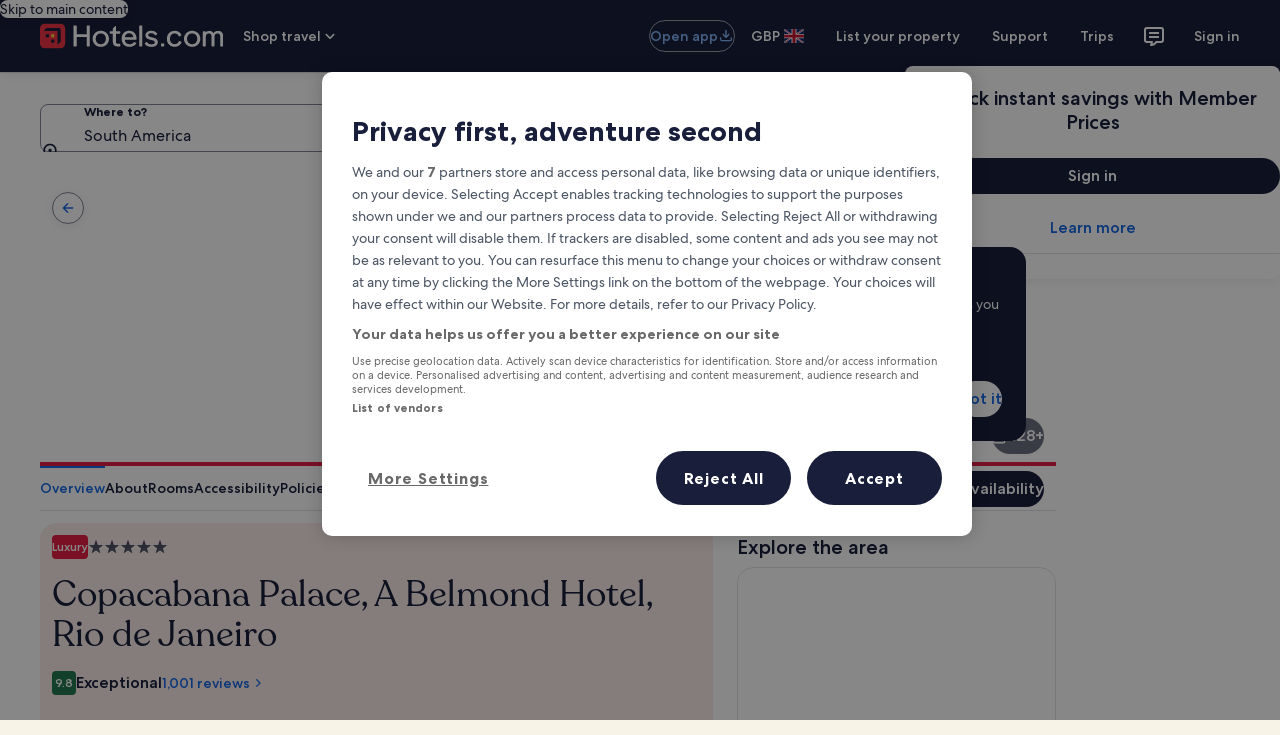

--- FILE ---
content_type: application/javascript
request_url: https://c.travel-assets.com/shopping-pwa/shared-ui-retail-multi-item-fragments.2c67733c45bab0dc11ce.js
body_size: 19166
content:
/*@license For license information please refer to shared-ui-retail-multi-item-fragments.licenses.txt*/
(self.__LOADABLE_LOADED_CHUNKS__=self.__LOADABLE_LOADED_CHUNKS__||[]).push([[4623],{47368:function(e,n,i){i.r(n),i.d(n,{CarNaturalKeyFragment:function(){return Xi},ClickstreamEventType:function(){return le},ClickstreamVersion:function(){return re},CrossSellMessageItem:function(){return zn},CrossSellSecondary:function(){return wn},DateFragment:function(){return Qi},DateTimeFragment:function(){return ji},EGDSActionDialogFooter:function(){return ke},EGDSBulletedList:function(){return mn},EGDSDialogToolbar:function(){return Un},EGDSElement:function(){return sn},EGDSExpandoCard:function(){return un},EGDSGraphicText:function(){return ze},EGDSPlainText:function(){return Re},EGDSProgramBadge:function(){return Ee},EGDSSectionContainer:function(){return bn},EGDSSpannableList:function(){return xn},EGDSSpannableListItem:function(){return Cn},EGDSSpannableText:function(){return Ze},EGDSStandardBadge:function(){return Ge},EGDSStandardLink:function(){return Ae},EGDSStandardMessagingCard:function(){return Mn},EGDSStylizedText:function(){return je},EGDSTextIconList:function(){return pn},EGDSTextList:function(){return fn},EGUisMicroMessageFragment:function(){return pi},FlightNaturalKeyFragment:function(){return Ki},MemberSignInDialogFragment:function(){return nt},MishopUIBanner:function(){return li},MishopUICollapsableSection:function(){return Hn},MishopUIDetailMediaGallery:function(){return Jn},MishopUIGalleryCarousel:function(){return ii},MishopUIJumpLinkButton:function(){return ti},MishopUIJumpLinkNavigationBar:function(){return ri},MishopUIPlacard:function(){return mi},MishopUIProductHeader:function(){return gi},MishopUIText:function(){return vi},MishopUIThumbnailMediaGallery:function(){return ei},MultiItemEGDSBadge:function(){return Te},MultiItemEGDSButton:function(){return Me},MultiItemEGDSExpandoListItem:function(){return cn},MultiItemEGDSExpandoPeek:function(){return kn},MultiItemEGDSHeading:function(){return He},MultiItemEGDSIcon:function(){return ve},MultiItemEGDSImageLink:function(){return vn},MultiItemEGDSMoreInfoTrigger:function(){return hn},MultiItemEGDSParagraph:function(){return Ye},MultiItemEGDSPrimaryButton:function(){return Ce},MultiItemEGDSSecondaryButton:function(){return Le},MultiItemEGDSSheet:function(){return Dn},MultiItemEGDSTertiaryButton:function(){return xe},MultiItemEGDSText:function(){return nn},MultiItemProductsFragment:function(){return $i},PackageNaturalKeyFragment:function(){return Vi},PackageProductLine:function(){return de},PackageSearchCriteriaFragment:function(){return Ji},PackageUIButton:function(){return yi},PackageUIDisclaimerDialog:function(){return Ii},PackageUIEmptyStateError:function(){return Gi},PackageUIEntryCardAction:function(){return Ti},PackageUIGraphicTextList:function(){return Li},PackageUIInlineContent:function(){return Ui},PackageUIMessageItem:function(){return Ei},PackageUIMessagingCard:function(){return Bi},PackageUIPrice:function(){return wi},PropertyNaturalKeyFragment:function(){return Yi},ShoppedProductsFragment:function(){return et},ShoppingContextFragment:function(){return Zi},UIGraphic:function(){return fe},buildClientPayload:function(){return me},generateEgClickstreamData:function(){return oe},getHeadingTypeStyle:function(){return Ke},mapUisMicroMessage:function(){return Si},themeProviderColorMap:function(){return Fn}});var t=i(56195),a=i(87993),r=i(95519),l=i(30686),d=(i(26690),i(23622)),m=i(68118),o=i(2557),s=i(22142),c=i(96394),u=i(87698),k=i(32462),g=i(30169),v=i(80240),S=i(37292),p=i(27102),N=i(13880),f=i(32380),y=i(89962),F=i(522),E=i(99828),D=i(42534),I=i(74071),h=i(69287),G=i(90072),b=i(92919),T=i(28662),C=i(4988),L=i(9010),x=i(36145),P=i(76606),M=i(1226),U=i(6230),A=i(18174),B=i(8322),O=i(43888),_=i(934),z=i(7484),R=i(89438),q=i(25229),w=i(23726),Q=i(51537),j=i(67134),K=i(69772),H=i(24924),V=i(24109),Y=i(63744),W=i(97457),X=i(91460),$=i(79249),J=i(36129),Z=i(12389),ee=i(53877),ne=i(58624),ie=i(28439),te=i(47540);const ae=e=>{const n={};return e.filter(e=>{if("FragmentDefinition"!==e.kind)return!0;const i=e.name.value;return!n[i]&&(n[i]=!0,!0)})};var re=(e=>(e.GENERAL_VERSION="1.0.0",e.TWO_TEN_ZERO="2.10.0",e))(re||{}),le=(e=>(e.INTERACTION="Interaction",e.IMPRESSION="Impression",e))(le||{}),de=(e=>(e.FH="FH",e.FC="FC",e))(de||{});function me(e,n,i,t){return{event:{event_name:e,event_version:null!=i?i:"1.0.0",event_type:n},module:{module_product_line:t}}}function oe(e){return{clientPayload:se(e),serverPayload:e}}function se(e){try{const n=JSON.parse(e).events;if(!n||0===Object.keys(n).length)return console.error("Data object is empty or undefined"),{};const i=Object.keys(n)[0];if(!i)return console.error("Data object has no keys"),{};const t=n[i];if(!t||0===Object.keys(t).length)return console.error("Event object is empty or undefined"),{};const a=Object.keys(t)[0];return a?t[a].event_data||{}:(console.error("Event object has no keys"),{})}catch(n){return console.error("Error while parsing serverPayload",n),{}}}var ce={PRIMARY:a.y,TERTIARY:r.q},ue=e=>"PackageUIActionDialogFooterButton"===e.__typename&&ce[e.style],ke=({data:e,onDialogClose:n})=>{const i=((e,n,i,a)=>e.buttons.filter(ue).map((e,r)=>{if("PackageUIActionDialogFooterButton"!==e.__typename)return null;const l=ce[e.style];switch(e.dialogAction.__typename){case"PackageUIActionDialogFooterButtonCloseAction":{const d=e.dialogAction.analyticsPayload,m={id:e.dialogAction.analytics.referrerId,description:e.dialogAction.analytics.linkName,callback:(e,n)=>i(e,n)},o=t.useCallback(()=>{d&&a(oe(d)),n()},[d]);return t.createElement(l,{key:`dialog-footer-button-${r}`,onClick:o,analytics:m},e.primary)}case"PackageUIActionDialogSearchLinkAction":case"PackageUIActionDialogSignInLinkAction":{const a={href:"HttpURI"===e.dialogAction.resource.__typename?e.dialogAction.resource.relativePath:void 0,target:"EXTERNAL"===e.dialogAction.target?"_blank":"_self",rel:"noopener",onClick:n},d={id:e.dialogAction.analytics.referrerId,description:e.dialogAction.analytics.linkName,callback:(e,n)=>i(e,n)};return a.href?t.createElement(l,{key:`dialog-footer-button-${r}`,...a,analytics:d},t.createElement(t.Fragment,null,e.primary,e.dialogAction.newTabAccessibilityText&&t.createElement("span",{className:"is-visually-hidden"},e.dialogAction.newTabAccessibilityText))):null}default:return null}}).filter(Boolean))(e,n,(0,d.useClickTracker)(),(0,d.useEgClickstream)());switch(e.__typename){case"EGDSInlineDialogFooter":return t.createElement(l.l,{stacked:!1},i);case"EGDSStackedDialogFooter":return t.createElement(l.l,{stacked:!0},i);default:return null}};ke.fragment={kind:"Document",definitions:[{kind:"FragmentDefinition",name:{kind:"Name",value:"EGDSActionDialogFooterFragment"},typeCondition:{kind:"NamedType",name:{kind:"Name",value:"EGDSDialogFooter"}},directives:[],selectionSet:{kind:"SelectionSet",selections:[{kind:"InlineFragment",typeCondition:{kind:"NamedType",name:{kind:"Name",value:"EGDSStackedDialogFooter"}},directives:[],selectionSet:{kind:"SelectionSet",selections:[{kind:"Field",name:{kind:"Name",value:"buttons"},arguments:[],directives:[],selectionSet:{kind:"SelectionSet",selections:[{kind:"FragmentSpread",name:{kind:"Name",value:"PackageUIActionDialogFooterButton"},directives:[]}]}}]}},{kind:"InlineFragment",typeCondition:{kind:"NamedType",name:{kind:"Name",value:"EGDSInlineDialogFooter"}},directives:[],selectionSet:{kind:"SelectionSet",selections:[{kind:"Field",name:{kind:"Name",value:"buttons"},arguments:[],directives:[],selectionSet:{kind:"SelectionSet",selections:[{kind:"FragmentSpread",name:{kind:"Name",value:"PackageUIActionDialogFooterButton"},directives:[]}]}}]}}]}},{kind:"FragmentDefinition",name:{kind:"Name",value:"PackageUIActionDialogFooterButtonCloseActionFragment"},typeCondition:{kind:"NamedType",name:{kind:"Name",value:"PackageUIActionDialogFooterButtonCloseAction"}},directives:[],selectionSet:{kind:"SelectionSet",selections:[{kind:"Field",name:{kind:"Name",value:"analytics"},arguments:[],directives:[],selectionSet:{kind:"SelectionSet",selections:[{kind:"Field",name:{kind:"Name",value:"referrerId"},arguments:[],directives:[]},{kind:"Field",name:{kind:"Name",value:"linkName"},arguments:[],directives:[]}]}},{kind:"Field",name:{kind:"Name",value:"analyticsPayload"},arguments:[],directives:[]}]}},{kind:"FragmentDefinition",name:{kind:"Name",value:"PackageUIActionDialogFooterButton"},typeCondition:{kind:"NamedType",name:{kind:"Name",value:"EGDSButton"}},directives:[],selectionSet:{kind:"SelectionSet",selections:[{kind:"Field",name:{kind:"Name",value:"primary"},arguments:[],directives:[]},{kind:"InlineFragment",typeCondition:{kind:"NamedType",name:{kind:"Name",value:"PackageUIActionDialogFooterButton"}},directives:[],selectionSet:{kind:"SelectionSet",selections:[{kind:"Field",name:{kind:"Name",value:"style"},arguments:[],directives:[]},{kind:"Field",name:{kind:"Name",value:"dialogAction"},arguments:[],directives:[],selectionSet:{kind:"SelectionSet",selections:[{kind:"FragmentSpread",name:{kind:"Name",value:"PackageUIActionDialogFooterButtonCloseActionFragment"},directives:[]},{kind:"InlineFragment",typeCondition:{kind:"NamedType",name:{kind:"Name",value:"PackageUIActionDialogSearchLinkAction"}},directives:[],selectionSet:{kind:"SelectionSet",selections:[{kind:"Field",name:{kind:"Name",value:"newTabAccessibilityText"},arguments:[],directives:[]},{kind:"Field",name:{kind:"Name",value:"analytics"},arguments:[],directives:[],selectionSet:{kind:"SelectionSet",selections:[{kind:"Field",name:{kind:"Name",value:"referrerId"},arguments:[],directives:[]},{kind:"Field",name:{kind:"Name",value:"linkName"},arguments:[],directives:[]}]}},{kind:"Field",name:{kind:"Name",value:"resource"},arguments:[],directives:[],selectionSet:{kind:"SelectionSet",selections:[{kind:"InlineFragment",typeCondition:{kind:"NamedType",name:{kind:"Name",value:"HttpURI"}},directives:[],selectionSet:{kind:"SelectionSet",selections:[{kind:"Field",name:{kind:"Name",value:"relativePath"},arguments:[],directives:[]}]}}]}},{kind:"Field",name:{kind:"Name",value:"target"},arguments:[],directives:[]}]}},{kind:"InlineFragment",typeCondition:{kind:"NamedType",name:{kind:"Name",value:"PackageUIActionDialogSignInLinkAction"}},directives:[],selectionSet:{kind:"SelectionSet",selections:[{kind:"Field",name:{kind:"Name",value:"newTabAccessibilityText"},arguments:[],directives:[]},{kind:"Field",name:{kind:"Name",value:"analytics"},arguments:[],directives:[],selectionSet:{kind:"SelectionSet",selections:[{kind:"Field",name:{kind:"Name",value:"referrerId"},arguments:[],directives:[]},{kind:"Field",name:{kind:"Name",value:"linkName"},arguments:[],directives:[]}]}},{kind:"Field",name:{kind:"Name",value:"resource"},arguments:[],directives:[],selectionSet:{kind:"SelectionSet",selections:[{kind:"InlineFragment",typeCondition:{kind:"NamedType",name:{kind:"Name",value:"HttpURI"}},directives:[],selectionSet:{kind:"SelectionSet",selections:[{kind:"Field",name:{kind:"Name",value:"relativePath"},arguments:[],directives:[]}]}}]}},{kind:"Field",name:{kind:"Name",value:"target"},arguments:[],directives:[]}]}}]}}]}}]}}],loc:{start:0,end:1315,source:{body:"\n  fragment EGDSActionDialogFooterFragment on EGDSDialogFooter {\n    ... on EGDSStackedDialogFooter {\n      buttons {\n        ...PackageUIActionDialogFooterButton\n      }\n    }\n    ... on EGDSInlineDialogFooter {\n      buttons {\n        ...PackageUIActionDialogFooterButton\n      }\n    }\n  }\n  fragment PackageUIActionDialogFooterButtonCloseActionFragment on PackageUIActionDialogFooterButtonCloseAction {\n    analytics {\n      referrerId\n      linkName\n    }\n    analyticsPayload\n  }\n\n  fragment PackageUIActionDialogFooterButton on EGDSButton {\n    primary\n    ... on PackageUIActionDialogFooterButton {\n      style\n      dialogAction {\n        ...PackageUIActionDialogFooterButtonCloseActionFragment\n        ... on PackageUIActionDialogSearchLinkAction {\n          newTabAccessibilityText\n          analytics {\n            referrerId\n            linkName\n          }\n          resource {\n            ... on HttpURI {\n              relativePath\n            }\n          }\n          target\n        }\n        ... on PackageUIActionDialogSignInLinkAction {\n          newTabAccessibilityText\n          analytics {\n            referrerId\n            linkName\n          }\n          resource {\n            ... on HttpURI {\n              relativePath\n            }\n          }\n          target\n        }\n      }\n    }\n  }\n",name:"GraphQL request",locationOffset:{line:1,column:1}}}},ke.displayName="EGDSActionDialogFooter";var ge={INFO:"info",POSITIVE:"positive",STANDARD:"standard",WARNING:"warning"},ve=({data:e,defaultIconSize:n,defaultIconTheme:i,defaultIconSpotLight:a})=>{const{description:r,id:l,size:d,title:m,theme:s,withBackground:c,spotLight:u}=e,k=u?{theme:ge[u],background:Boolean(c)}:a;return t.createElement(o.LD,{description:r,id:l,name:l,size:d?o.So[d]:n,title:null!=m?m:void 0,theme:null!=s?s:i,shadow:Boolean(!u&&c),spotlight:k})};ve.displayName="MultiItemEGDSIcon",ve.fragment={kind:"Document",definitions:[{kind:"FragmentDefinition",name:{kind:"Name",value:"EGDSIconFragment"},typeCondition:{kind:"NamedType",name:{kind:"Name",value:"Icon"}},directives:[],selectionSet:{kind:"SelectionSet",selections:[{kind:"Field",name:{kind:"Name",value:"description"},arguments:[],directives:[]},{kind:"Field",name:{kind:"Name",value:"id"},arguments:[],directives:[]},{kind:"Field",name:{kind:"Name",value:"size"},arguments:[],directives:[]},{kind:"Field",name:{kind:"Name",value:"theme"},arguments:[],directives:[]},{kind:"Field",name:{kind:"Name",value:"title"},arguments:[],directives:[]},{kind:"Field",name:{kind:"Name",value:"withBackground"},arguments:[],directives:[]},{kind:"Field",name:{kind:"Name",value:"spotLight"},arguments:[],directives:[]}]}}],loc:{start:0,end:128,source:{body:"\n  fragment EGDSIconFragment on Icon {\n    description\n    id\n    size\n    theme\n    title\n    withBackground\n    spotLight\n  }\n",name:"GraphQL request",locationOffset:{line:1,column:1}}}};var Se=({data:e})=>t.createElement(s.r,{alt:e.description,url:e.link});Se.displayName="EGDSIllustration",Se.fragment={kind:"Document",definitions:[{kind:"FragmentDefinition",name:{kind:"Name",value:"EGDSIllustrationFragment"},typeCondition:{kind:"NamedType",name:{kind:"Name",value:"Illustration"}},directives:[],selectionSet:{kind:"SelectionSet",selections:[{kind:"Field",name:{kind:"Name",value:"description"},arguments:[],directives:[]},{kind:"Field",alias:{kind:"Name",value:"link"},name:{kind:"Name",value:"url"},arguments:[],directives:[]},{kind:"Field",name:{kind:"Name",value:"id"},arguments:[],directives:[]}]}}],loc:{start:0,end:96,source:{body:"\n  fragment EGDSIllustrationFragment on Illustration {\n    description\n    link: url\n    id\n  }\n",name:"GraphQL request",locationOffset:{line:1,column:1}}}};var pe=({data:e,size:n})=>{var i;const{description:a,id:r,markSize:l,url:d}=e;if(!d&&!r)return null;const m=l?null!=(i=c.K[l])?i:c.G[parseInt(l,10)]:void 0;return t.createElement(u.D,{description:a,id:r,name:r,size:null!=m?m:n,url:null==d?void 0:d.value})};pe.displayName="MultiItemEGDSMark",pe.fragment={kind:"Document",definitions:[{kind:"FragmentDefinition",name:{kind:"Name",value:"EGDSMarkFragment"},typeCondition:{kind:"NamedType",name:{kind:"Name",value:"Mark"}},directives:[],selectionSet:{kind:"SelectionSet",selections:[{kind:"Field",name:{kind:"Name",value:"description"},arguments:[],directives:[]},{kind:"Field",name:{kind:"Name",value:"id"},arguments:[],directives:[]},{kind:"Field",alias:{kind:"Name",value:"markSize"},name:{kind:"Name",value:"size"},arguments:[],directives:[]},{kind:"Field",name:{kind:"Name",value:"url"},arguments:[],directives:[],selectionSet:{kind:"SelectionSet",selections:[{kind:"Field",name:{kind:"Name",value:"value"},arguments:[],directives:[]},{kind:"Field",name:{kind:"Name",value:"relativePath"},arguments:[],directives:[]}]}}]}}],loc:{start:0,end:132,source:{body:"\n  fragment EGDSMarkFragment on Mark {\n    description\n    id\n    markSize: size\n    url {\n      value\n      relativePath\n    }\n  }\n",name:"GraphQL request",locationOffset:{line:1,column:1}}}};var Ne={kind:"Document",definitions:ae([{kind:"FragmentDefinition",name:{kind:"Name",value:"UIGraphicFragment"},typeCondition:{kind:"NamedType",name:{kind:"Name",value:"UIGraphic"}},directives:[],selectionSet:{kind:"SelectionSet",selections:[{kind:"FragmentSpread",name:{kind:"Name",value:"EGDSIconFragment"},directives:[]},{kind:"FragmentSpread",name:{kind:"Name",value:"EGDSMarkFragment"},directives:[]},{kind:"FragmentSpread",name:{kind:"Name",value:"EGDSIllustrationFragment"},directives:[]}]}}].concat(ve.fragment.definitions,pe.fragment.definitions,Se.fragment.definitions)),loc:{start:0,end:139,source:{body:"\n  fragment UIGraphicFragment on UIGraphic {\n    ...EGDSIconFragment\n    ...EGDSMarkFragment\n    ...EGDSIllustrationFragment\n  }\n\n  \n  \n  \n".concat([ve.fragment.loc.source.body,pe.fragment.loc.source.body,Se.fragment.loc.source.body].join("\n")),name:"GraphQL request",locationOffset:{line:1,column:1}}}},fe=({data:e,markProps:n,iconProps:i})=>{switch(e.__typename){case"Icon":return t.createElement(ve,{data:e,...i});case"Mark":return t.createElement(pe,{data:e,...n});case"Illustration":return t.createElement(Se,{data:e});default:return null}};fe.displayName="UIGraphic",fe.fragment=Ne;var ye={kind:"Document",definitions:ae([{kind:"FragmentDefinition",name:{kind:"Name",value:"EGDSProgramBadgeFragment"},typeCondition:{kind:"NamedType",name:{kind:"Name",value:"EGDSProgramBadge"}},directives:[],selectionSet:{kind:"SelectionSet",selections:[{kind:"Field",name:{kind:"Name",value:"accessibility"},arguments:[],directives:[]},{kind:"Field",name:{kind:"Name",value:"graphic"},arguments:[],directives:[],selectionSet:{kind:"SelectionSet",selections:[{kind:"FragmentSpread",name:{kind:"Name",value:"UIGraphicFragment"},directives:[]}]}},{kind:"Field",name:{kind:"Name",value:"text"},arguments:[],directives:[]},{kind:"Field",name:{kind:"Name",value:"theme"},arguments:[],directives:[]}]}}].concat(fe.fragment.definitions)),loc:{start:0,end:151,source:{body:"\n  fragment EGDSProgramBadgeFragment on EGDSProgramBadge {\n    accessibility\n    graphic {\n      ...UIGraphicFragment\n    }\n    text\n    theme\n  }\n\n  \n".concat([fe.fragment.loc.source.body].join("\n")),name:"GraphQL request",locationOffset:{line:1,column:1}}}},Fe={deal:"deal",member:"member",trip:"trip",supplierpromo:"supplierpromo",vmc:"vmc"},Ee=({data:e,iconSize:n})=>{const{accessibility:i,graphic:a,text:r,theme:l}=e,d=l?Fe[l]:void 0;return r&&l&&d?t.createElement(m.v,{a11yText:null!=i?i:void 0,text:r,theme:d},a&&t.createElement(fe,{data:a,iconProps:{defaultIconSize:n}})):null};Ee.displayName="EGDSProgramBadge",Ee.fragment=ye;var De={standard:"standard",emphasis:"emphasis",info:"info",featured:"featured",brand:"brand",warning:"warning",positive:"positive"},Ie={small:"small",large:"large"},he={kind:"Document",definitions:ae([{kind:"FragmentDefinition",name:{kind:"Name",value:"EGDSStandardBadgeFragment"},typeCondition:{kind:"NamedType",name:{kind:"Name",value:"EGDSStandardBadge"}},directives:[],selectionSet:{kind:"SelectionSet",selections:[{kind:"Field",name:{kind:"Name",value:"text"},arguments:[],directives:[]},{kind:"Field",alias:{kind:"Name",value:"badgeTheme"},name:{kind:"Name",value:"theme"},arguments:[],directives:[]},{kind:"Field",name:{kind:"Name",value:"size"},arguments:[],directives:[]},{kind:"Field",name:{kind:"Name",value:"accessibility"},arguments:[],directives:[]},{kind:"Field",name:{kind:"Name",value:"impressionAnalytics"},arguments:[],directives:[],selectionSet:{kind:"SelectionSet",selections:[{kind:"Field",name:{kind:"Name",value:"linkName"},arguments:[],directives:[]},{kind:"Field",name:{kind:"Name",value:"referrerId"},arguments:[],directives:[]}]}},{kind:"Field",name:{kind:"Name",value:"graphic"},arguments:[],directives:[],selectionSet:{kind:"SelectionSet",selections:[{kind:"FragmentSpread",name:{kind:"Name",value:"UIGraphicFragment"},directives:[]}]}}]}}].concat(fe.fragment.definitions)),loc:{start:0,end:238,source:{body:"\n  fragment EGDSStandardBadgeFragment on EGDSStandardBadge {\n    text\n    badgeTheme: theme\n    size\n    accessibility\n    impressionAnalytics {\n      linkName\n      referrerId\n    }\n    graphic {\n      ...UIGraphicFragment\n    }\n  }\n\n  \n".concat([fe.fragment.loc.source.body].join("\n")),name:"GraphQL request",locationOffset:{line:1,column:1}}}},Ge=({data:e})=>{const{size:n,text:i,badgeTheme:a,accessibility:r,impressionAnalytics:l,graphic:m}=e;if(!i)return null;const o=a?De[a.toLowerCase()]:void 0,s=n?Ie[n.toLowerCase()]:void 0,c=t.createElement(k.G,{text:i,size:s,theme:o,a11yText:null!=r?r:void 0},m&&t.createElement(fe,{data:m}));if(l){const{referrerId:e,linkName:n}=l;return t.createElement(d.IntersectionTracker,{referrerId:e,linkName:null!=n?n:""},c)}return c};Ge.fragment=he,Ge.displayName="EGDSStandardBadge";var be={kind:"Document",definitions:ae([{kind:"FragmentDefinition",name:{kind:"Name",value:"EGDSBadgeFragment"},typeCondition:{kind:"NamedType",name:{kind:"Name",value:"EGDSBadge"}},directives:[],selectionSet:{kind:"SelectionSet",selections:[{kind:"FragmentSpread",name:{kind:"Name",value:"EGDSStandardBadgeFragment"},directives:[]},{kind:"FragmentSpread",name:{kind:"Name",value:"EGDSProgramBadgeFragment"},directives:[]}]}}].concat(Ge.fragment.definitions,Ee.fragment.definitions)),loc:{start:0,end:121,source:{body:"\n  fragment EGDSBadgeFragment on EGDSBadge {\n    ...EGDSStandardBadgeFragment\n    ...EGDSProgramBadgeFragment\n  }\n\n  \n  \n".concat([Ge.fragment.loc.source.body,Ee.fragment.loc.source.body].join("\n")),name:"GraphQL request",locationOffset:{line:1,column:1}}}},Te=({data:e,iconSize:n})=>{switch(e.__typename){case"EGDSStandardBadge":return t.createElement(Ge,{data:e});case"EGDSProgramBadge":return t.createElement(Ee,{data:e,iconSize:n});default:return null}};Te.fragment=be,Te.displayName="sharedui-MultiItemEGDSBadge";var Ce=({data:e,onClick:n,size:i,isFullWidth:r})=>{const{primary:l,accessibility:m,analytics:o,disabled:s}=e,c=(0,d.useClickTracker)(),u=t.useCallback(()=>{o&&c(o.referrerId,o.linkName),null==n||n()},[n,o,c]),k=s||!1,g={size:i,isFullWidth:r};return t.createElement(a.y,{"aria-label":null!=m?m:void 0,onClick:u,...g,disabled:k},l)};Ce.fragment={kind:"Document",definitions:[{kind:"FragmentDefinition",name:{kind:"Name",value:"EGDSPrimaryButtonFragment"},typeCondition:{kind:"NamedType",name:{kind:"Name",value:"UIPrimaryButton"}},directives:[],selectionSet:{kind:"SelectionSet",selections:[{kind:"Field",name:{kind:"Name",value:"primary"},arguments:[],directives:[]},{kind:"Field",name:{kind:"Name",value:"accessibility"},arguments:[],directives:[]},{kind:"Field",name:{kind:"Name",value:"disabled"},arguments:[],directives:[]},{kind:"Field",name:{kind:"Name",value:"analytics"},arguments:[],directives:[],selectionSet:{kind:"SelectionSet",selections:[{kind:"Field",name:{kind:"Name",value:"linkName"},arguments:[],directives:[]},{kind:"Field",name:{kind:"Name",value:"referrerId"},arguments:[],directives:[]}]}}]}}],loc:{start:0,end:160,source:{body:"\n  fragment EGDSPrimaryButtonFragment on UIPrimaryButton {\n    primary\n    accessibility\n    disabled\n    analytics {\n      linkName\n      referrerId\n    }\n  }\n",name:"GraphQL request",locationOffset:{line:1,column:1}}}},Ce.displayName="MultiItemEGDSPrimaryButton";var Le=({data:e,onClick:n,size:i,isFullWidth:a})=>{const{primary:r,accessibility:l,analytics:m}=e,o=(0,d.useClickTracker)(),s=t.useCallback(()=>{m&&o(m.referrerId,m.linkName),null==n||n()},[n,m,o]),c={size:i,isFullWidth:a};return t.createElement(g.y,{"aria-label":null!=l?l:void 0,onClick:s,...c},r)};Le.fragment={kind:"Document",definitions:[{kind:"FragmentDefinition",name:{kind:"Name",value:"EGDSSecondaryButtonFragment"},typeCondition:{kind:"NamedType",name:{kind:"Name",value:"UISecondaryButton"}},directives:[],selectionSet:{kind:"SelectionSet",selections:[{kind:"Field",name:{kind:"Name",value:"primary"},arguments:[],directives:[]},{kind:"Field",name:{kind:"Name",value:"accessibility"},arguments:[],directives:[]},{kind:"Field",name:{kind:"Name",value:"analytics"},arguments:[],directives:[],selectionSet:{kind:"SelectionSet",selections:[{kind:"Field",name:{kind:"Name",value:"linkName"},arguments:[],directives:[]},{kind:"Field",name:{kind:"Name",value:"referrerId"},arguments:[],directives:[]}]}}]}}],loc:{start:0,end:151,source:{body:"\n  fragment EGDSSecondaryButtonFragment on UISecondaryButton {\n    primary\n    accessibility\n    analytics {\n      linkName\n      referrerId\n    }\n  }\n",name:"GraphQL request",locationOffset:{line:1,column:1}}}},Le.displayName="MultiItemEGDSSecondaryButton";var xe=({data:e,onClick:n,size:i,isFullWidth:a,buttonAsLink:l})=>{const{primary:m,analytics:o,accessibility:s}=e,c=(0,d.useClickTracker)(),u=t.useCallback(()=>{o&&c(o.referrerId,o.linkName),null==n||n()},[n,o,c]),k=t.createElement(r.q,{"aria-label":null!=s?s:void 0,onClick:u,size:null!=i?i:v.V.MEDIUM,isFullWidth:a},m);return l?t.createElement(S.i,null,k):k};xe.fragment={kind:"Document",definitions:[{kind:"FragmentDefinition",name:{kind:"Name",value:"EGDSTertiaryButtonFragment"},typeCondition:{kind:"NamedType",name:{kind:"Name",value:"UITertiaryButton"}},directives:[],selectionSet:{kind:"SelectionSet",selections:[{kind:"Field",name:{kind:"Name",value:"primary"},arguments:[],directives:[]},{kind:"Field",name:{kind:"Name",value:"analytics"},arguments:[],directives:[],selectionSet:{kind:"SelectionSet",selections:[{kind:"Field",name:{kind:"Name",value:"linkName"},arguments:[],directives:[]},{kind:"Field",name:{kind:"Name",value:"referrerId"},arguments:[],directives:[]}]}},{kind:"Field",name:{kind:"Name",value:"accessibility"},arguments:[],directives:[]}]}}],loc:{start:0,end:149,source:{body:"\n  fragment EGDSTertiaryButtonFragment on UITertiaryButton {\n    primary\n    analytics {\n      linkName\n      referrerId\n    }\n    accessibility\n  }\n",name:"GraphQL request",locationOffset:{line:1,column:1}}}},xe.displayName="MultiItemEGDSTertiaryButton";var Pe={kind:"Document",definitions:ae([{kind:"FragmentDefinition",name:{kind:"Name",value:"EGDSButtonFragment"},typeCondition:{kind:"NamedType",name:{kind:"Name",value:"EGDSButton"}},directives:[],selectionSet:{kind:"SelectionSet",selections:[{kind:"FragmentSpread",name:{kind:"Name",value:"EGDSPrimaryButtonFragment"},directives:[]},{kind:"FragmentSpread",name:{kind:"Name",value:"EGDSSecondaryButtonFragment"},directives:[]},{kind:"FragmentSpread",name:{kind:"Name",value:"EGDSTertiaryButtonFragment"},directives:[]}]}}].concat(Ce.fragment.definitions,Le.fragment.definitions,xe.fragment.definitions)),loc:{start:0,end:163,source:{body:"\n  fragment EGDSButtonFragment on EGDSButton {\n    ...EGDSPrimaryButtonFragment\n    ...EGDSSecondaryButtonFragment\n    ...EGDSTertiaryButtonFragment\n  }\n\n  \n  \n  \n".concat([Ce.fragment.loc.source.body,Le.fragment.loc.source.body,xe.fragment.loc.source.body].join("\n")),name:"GraphQL request",locationOffset:{line:1,column:1}}}},Me=({data:e,onClick:n,size:i,isFullWidth:a,buttonAsLink:r})=>{switch(e.__typename){case"UIPrimaryButton":return t.createElement(Ce,{data:e,onClick:n,size:i,isFullWidth:a});case"UISecondaryButton":return t.createElement(Le,{data:e,onClick:n,size:i,isFullWidth:a});case"UITertiaryButton":return t.createElement(xe,{data:e,onClick:n,size:i,isFullWidth:a,buttonAsLink:r});default:return null}};Me.fragment=Pe,Me.displayName="MultiItemEGDSButton";var Ue={EXTERNAL:"_blank",INTERNAL:"_self"},Ae=({data:e,inline:n,iconSize:i})=>{const{action:a,text:r,icon:l,iconPosition:m}=e,{analytics:s,resource:c,target:u,accessibility:k}=a,g=(0,d.useClickTracker)(),{scrollTo:v}=(0,N.xC)(),{getTargets:f}=(0,N.OK)(),y=f([c.value]),F=t.useCallback(()=>{var e,n;v(c.value,[]),null==(n=null==(e=y[c.value])?void 0:e.current)||n.focus({preventScroll:!0}),g(s.referrerId,s.linkName)},[c.value,v,g,s]),E=t.useCallback(()=>{g(s.referrerId,s.linkName)},[g,s]);return"SelfReferencedURI"===a.resource.__typename?t.createElement(S.i,{onClickCapture:F},t.createElement("a",{target:Ue[u],href:c.value},r)):t.createElement(S.i,{onClickCapture:E,inline:null==n||n},t.createElement("a",{target:Ue[u],href:c.value},l&&"TRAILING"!==m&&t.createElement(o.LD,{name:l.id,size:i}),r,l&&"TRAILING"===m&&t.createElement(o.LD,{name:l.id,size:i}),k&&t.createElement(p.D,{className:"is-visually-hidden"},k)))};Ae.displayName="sharedui-EGDSStandardLink",Ae.fragment={kind:"Document",definitions:[{kind:"FragmentDefinition",name:{kind:"Name",value:"EGDSStandardLinkFragment"},typeCondition:{kind:"NamedType",name:{kind:"Name",value:"EGDSStandardLink"}},directives:[],selectionSet:{kind:"SelectionSet",selections:[{kind:"Field",name:{kind:"Name",value:"text"},arguments:[],directives:[]},{kind:"Field",name:{kind:"Name",value:"action"},arguments:[],directives:[],selectionSet:{kind:"SelectionSet",selections:[{kind:"Field",name:{kind:"Name",value:"accessibility"},arguments:[],directives:[]},{kind:"Field",name:{kind:"Name",value:"target"},arguments:[],directives:[]},{kind:"Field",name:{kind:"Name",value:"resource"},arguments:[],directives:[],selectionSet:{kind:"SelectionSet",selections:[{kind:"Field",name:{kind:"Name",value:"value"},arguments:[],directives:[]}]}},{kind:"Field",name:{kind:"Name",value:"analytics"},arguments:[],directives:[],selectionSet:{kind:"SelectionSet",selections:[{kind:"Field",name:{kind:"Name",value:"linkName"},arguments:[],directives:[]},{kind:"Field",name:{kind:"Name",value:"referrerId"},arguments:[],directives:[]}]}}]}},{kind:"Field",name:{kind:"Name",value:"icon"},arguments:[],directives:[],selectionSet:{kind:"SelectionSet",selections:[{kind:"Field",name:{kind:"Name",value:"id"},arguments:[],directives:[]}]}},{kind:"Field",name:{kind:"Name",value:"iconPosition"},arguments:[],directives:[]}]}}],loc:{start:0,end:268,source:{body:"\n  fragment EGDSStandardLinkFragment on EGDSStandardLink {\n    text\n    action {\n      accessibility\n      target\n      resource {\n        value\n      }\n      analytics {\n        linkName\n        referrerId\n      }\n    }\n    icon {\n      id\n    }\n    iconPosition\n  }\n",name:"GraphQL request",locationOffset:{line:1,column:1}}}};var Be=({data:e})=>{const{icon:n,text:i}=e;return t.createElement(y.x,null,t.createElement(o.LD,{name:n.id}),i)};Be.fragment={kind:"Document",definitions:[{kind:"FragmentDefinition",name:{kind:"Name",value:"EGDSTextIconListItemFragment"},typeCondition:{kind:"NamedType",name:{kind:"Name",value:"EGDSTextIconListItem"}},directives:[],selectionSet:{kind:"SelectionSet",selections:[{kind:"Field",name:{kind:"Name",value:"icon"},arguments:[],directives:[],selectionSet:{kind:"SelectionSet",selections:[{kind:"Field",name:{kind:"Name",value:"id"},arguments:[],directives:[]}]}},{kind:"Field",name:{kind:"Name",value:"text"},arguments:[],directives:[]}]}}],loc:{start:0,end:106,source:{body:"\n  fragment EGDSTextIconListItemFragment on EGDSTextIconListItem {\n    icon {\n      id\n    }\n    text\n  }\n",name:"GraphQL request",locationOffset:{line:1,column:1}}}},Be.displayName="EGDSTextIconListItem";var Oe=({data:{text:e}})=>t.createElement(y.x,null,e);Oe.fragment={kind:"Document",definitions:[{kind:"FragmentDefinition",name:{kind:"Name",value:"EGDSTextStandardListItemFragment"},typeCondition:{kind:"NamedType",name:{kind:"Name",value:"EGDSTextStandardListItem"}},directives:[],selectionSet:{kind:"SelectionSet",selections:[{kind:"Field",name:{kind:"Name",value:"text"},arguments:[],directives:[]}]}}],loc:{start:0,end:88,source:{body:"\n  fragment EGDSTextStandardListItemFragment on EGDSTextStandardListItem {\n    text\n  }\n",name:"GraphQL request",locationOffset:{line:1,column:1}}}},Oe.displayName="EGDSTextStandardListItem";var _e={kind:"Document",definitions:ae([{kind:"FragmentDefinition",name:{kind:"Name",value:"EGDSGraphicTextFragment"},typeCondition:{kind:"NamedType",name:{kind:"Name",value:"EGDSGraphicText"}},directives:[],selectionSet:{kind:"SelectionSet",selections:[{kind:"Field",name:{kind:"Name",value:"text"},arguments:[],directives:[]},{kind:"Field",name:{kind:"Name",value:"accessibility"},arguments:[],directives:[]},{kind:"Field",name:{kind:"Name",value:"graphic"},arguments:[],directives:[],selectionSet:{kind:"SelectionSet",selections:[{kind:"FragmentSpread",name:{kind:"Name",value:"UIGraphicFragment"},directives:[]}]}}]}}].concat(fe.fragment.definitions)),loc:{start:0,end:139,source:{body:"\n  fragment EGDSGraphicTextFragment on EGDSGraphicText {\n    text\n    accessibility\n    graphic {\n      ...UIGraphicFragment\n    }\n  }\n\n  \n".concat([fe.fragment.loc.source.body].join("\n")),name:"GraphQL request",locationOffset:{line:1,column:1}}}},ze=({data:e})=>t.createElement(F.X,{space:"two"},t.createElement(E.C,null,t.createElement(fe,{data:e.graphic})),t.createElement(E.C,null,t.createElement(p.D,null,t.createElement("span",{"aria-hidden":Boolean(e.accessibility)},e.text),e.accessibility&&t.createElement("span",{className:"is-visually-hidden"},e.accessibility))));ze.fragment=_e,ze.displayName="EGDSGraphicText";var Re=({textProps:e,data:n})=>t.createElement(p.D,{...e},n.plainText);Re.fragment={kind:"Document",definitions:[{kind:"FragmentDefinition",name:{kind:"Name",value:"EGDSPlainTextFragment"},typeCondition:{kind:"NamedType",name:{kind:"Name",value:"EGDSPlainText"}},directives:[],selectionSet:{kind:"SelectionSet",selections:[{kind:"Field",alias:{kind:"Name",value:"plainText"},name:{kind:"Name",value:"text"},arguments:[],directives:[]}]}}],loc:{start:0,end:77,source:{body:"\n  fragment EGDSPlainTextFragment on EGDSPlainText {\n    plainText: text\n  }\n",name:"GraphQL request",locationOffset:{line:1,column:1}}}},Re.displayName="EGDSPlainText";var qe={100:100,200:200,300:300,400:400,500:500,600:600,700:700,800:800,900:900},we={LOYALTY:"loyalty",NEGATIVE:"negative",POSITIVE:"positive",EMPHASIS:"emphasis",PRIMARY:"emphasis",SECONDARY:"secondary",INVERSE:"inverse"},Qe={BOLD:"bold",MEDIUM:"medium",REGULAR:"regular"},je=e=>{var n,i;const{data:a,textProps:r}=e,{stylizedText:l,textTheme:d,weight:m,decorative:o,textSize:s,accessibility:c}=a,u=d?we[d]:void 0,k=m?Qe[m]:void 0,g=s?qe[s]:null==r?void 0:r.size;return"LINE_THROUGH"===o?t.createElement("s",null,t.createElement(p.D,{size:g,theme:null!=(n=null==r?void 0:r.theme)?n:u,weight:k,inline:null==r?void 0:r.inline,"aria-hidden":null!==c},l),c&&t.createElement("span",{className:"is-visually-hidden"},c)):t.createElement(t.Fragment,null,t.createElement(p.D,{size:g,theme:null!=(i=null==r?void 0:r.theme)?i:u,weight:k,inline:null==r?void 0:r.inline,"aria-hidden":null!==c},l),c&&t.createElement("span",{className:"is-visually-hidden"},c))};je.fragment={kind:"Document",definitions:[{kind:"FragmentDefinition",name:{kind:"Name",value:"EGDSStylizedTextFragment"},typeCondition:{kind:"NamedType",name:{kind:"Name",value:"EGDSStylizedText"}},directives:[],selectionSet:{kind:"SelectionSet",selections:[{kind:"Field",alias:{kind:"Name",value:"stylizedText"},name:{kind:"Name",value:"text"},arguments:[],directives:[]},{kind:"Field",alias:{kind:"Name",value:"textTheme"},name:{kind:"Name",value:"theme"},arguments:[],directives:[]},{kind:"Field",name:{kind:"Name",value:"weight"},arguments:[],directives:[]},{kind:"Field",name:{kind:"Name",value:"decorative"},arguments:[],directives:[]},{kind:"Field",alias:{kind:"Name",value:"textSize"},name:{kind:"Name",value:"size"},arguments:[],directives:[]},{kind:"Field",name:{kind:"Name",value:"accessibility"},arguments:[],directives:[]}]}}],loc:{start:0,end:170,source:{body:"\n  fragment EGDSStylizedTextFragment on EGDSStylizedText {\n    stylizedText: text\n    textTheme: theme\n    weight\n    decorative\n    textSize: size\n    accessibility\n  }\n",name:"GraphQL request",locationOffset:{line:1,column:1}}}},je.displayName="EGDSStylizedText";var Ke=e=>{const n={3:"headline-extra-large",4:"headline-large"};return e&&n[e]?{customStyle:n[e]}:void 0},He=({headingProps:e,data:n})=>{const i={...e,typeStyle:Ke(null==e?void 0:e.size)};return t.createElement(I.M,{...i},n.text)};He.fragment={kind:"Document",definitions:[{kind:"FragmentDefinition",name:{kind:"Name",value:"EGDSHeadingFragment"},typeCondition:{kind:"NamedType",name:{kind:"Name",value:"EGDSHeading"}},directives:[],selectionSet:{kind:"SelectionSet",selections:[{kind:"Field",name:{kind:"Name",value:"text"},arguments:[],directives:[]}]}}],loc:{start:0,end:62,source:{body:"\n  fragment EGDSHeadingFragment on EGDSHeading {\n    text\n  }\n",name:"GraphQL request",locationOffset:{line:1,column:1}}}},He.displayName="MultiItemEGDSHeading";var Ve={1:1,2:2,3:3},Ye=({data:{size:e,text:n}})=>{var i;return t.createElement(h.u,{size:null!=(i=Ve[e])?i:void 0},n)};Ye.fragment={kind:"Document",definitions:[{kind:"FragmentDefinition",name:{kind:"Name",value:"EGDSParagraphFragment"},typeCondition:{kind:"NamedType",name:{kind:"Name",value:"EGDSParagraph"}},directives:[],selectionSet:{kind:"SelectionSet",selections:[{kind:"Field",name:{kind:"Name",value:"text"},arguments:[],directives:[]},{kind:"Field",name:{kind:"Name",value:"size"},arguments:[],directives:[]}]}}],loc:{start:0,end:75,source:{body:"\n  fragment EGDSParagraphFragment on EGDSParagraph {\n    text\n    size\n  }\n",name:"GraphQL request",locationOffset:{line:1,column:1}}}},Ye.displayName="MultiItemEGDSParagraph";var We={kind:"Document",definitions:ae([{kind:"FragmentDefinition",name:{kind:"Name",value:"EGDSSpannableTextItemFragment"},typeCondition:{kind:"NamedType",name:{kind:"Name",value:"EGDSSpannableTextItem"}},directives:[],selectionSet:{kind:"SelectionSet",selections:[{kind:"FragmentSpread",name:{kind:"Name",value:"EGDSStylizedTextFragment"},directives:[]},{kind:"FragmentSpread",name:{kind:"Name",value:"EGDSPlainTextFragment"},directives:[]}]}}].concat(je.fragment.definitions,Re.fragment.definitions)),loc:{start:0,end:141,source:{body:"\n  fragment EGDSSpannableTextItemFragment on EGDSSpannableTextItem {\n    ...EGDSStylizedTextFragment\n    ...EGDSPlainTextFragment\n  }\n\n  \n  \n".concat([je.fragment.loc.source.body,Re.fragment.loc.source.body].join("\n")),name:"GraphQL request",locationOffset:{line:1,column:1}}}},Xe=({data:e,textProps:n})=>{switch(e.__typename){case"EGDSStylizedText":return t.createElement(je,{data:e,textProps:n});case"EGDSPlainText":return t.createElement(Re,{data:e,textProps:n});default:return null}};Xe.fragment=We,Xe.displayName="EGDSSpannableTextItem";var $e={kind:"Document",definitions:ae([{kind:"FragmentDefinition",name:{kind:"Name",value:"EGDSSpannableTextFragment"},typeCondition:{kind:"NamedType",name:{kind:"Name",value:"EGDSSpannableText"}},directives:[],selectionSet:{kind:"SelectionSet",selections:[{kind:"Field",name:{kind:"Name",value:"text"},arguments:[],directives:[]},{kind:"Field",name:{kind:"Name",value:"inlineContent"},arguments:[],directives:[],selectionSet:{kind:"SelectionSet",selections:[{kind:"FragmentSpread",name:{kind:"Name",value:"EGDSSpannableTextItemFragment"},directives:[]}]}}]}}].concat(Xe.fragment.definitions)),loc:{start:0,end:143,source:{body:"\n  fragment EGDSSpannableTextFragment on EGDSSpannableText {\n    text\n    inlineContent {\n      ...EGDSSpannableTextItemFragment\n    }\n  }\n\n  \n".concat([Xe.fragment.loc.source.body].join("\n")),name:"GraphQL request",locationOffset:{line:1,column:1}}}},Je={margin:{inlineend:"one"}},Ze=e=>{const{data:n,...i}=e;return 0===n.inlineContent.length?t.createElement(p.D,{...i},n.text):t.createElement(t.Fragment,null,n.inlineContent.map((e,n)=>t.createElement(D.N,{...Je,key:`spannable-text-item-${n}`},t.createElement(Xe,{data:e,...i}))))};Ze.fragment=$e,Ze.displayName="EGDSSpannableText";var en={kind:"Document",definitions:ae([{kind:"FragmentDefinition",name:{kind:"Name",value:"EGDSTextFragment"},typeCondition:{kind:"NamedType",name:{kind:"Name",value:"EGDSText"}},directives:[],selectionSet:{kind:"SelectionSet",selections:[{kind:"FragmentSpread",name:{kind:"Name",value:"EGDSHeadingFragment"},directives:[]},{kind:"FragmentSpread",name:{kind:"Name",value:"EGDSParagraphFragment"},directives:[]},{kind:"FragmentSpread",name:{kind:"Name",value:"EGDSPlainTextFragment"},directives:[]},{kind:"FragmentSpread",name:{kind:"Name",value:"EGDSStandardLinkFragment"},directives:[]},{kind:"FragmentSpread",name:{kind:"Name",value:"EGDSStylizedTextFragment"},directives:[]},{kind:"FragmentSpread",name:{kind:"Name",value:"EGDSSpannableTextFragment"},directives:[]}]}}].concat(He.fragment.definitions,Ye.fragment.definitions,Re.fragment.definitions,Ae.fragment.definitions,je.fragment.definitions,Ze.fragment.definitions)),loc:{start:0,end:248,source:{body:"\n  fragment EGDSTextFragment on EGDSText {\n    ...EGDSHeadingFragment\n    ...EGDSParagraphFragment\n    ...EGDSPlainTextFragment\n    ...EGDSStandardLinkFragment\n    ...EGDSStylizedTextFragment\n    ...EGDSSpannableTextFragment\n  }\n\n  \n  \n  \n  \n  \n  \n".concat([He.fragment.loc.source.body,Ye.fragment.loc.source.body,Re.fragment.loc.source.body,Ae.fragment.loc.source.body,je.fragment.loc.source.body,Ze.fragment.loc.source.body].join("\n")),name:"GraphQL request",locationOffset:{line:1,column:1}}}},nn=({data:e,headingProps:n,textProps:i})=>{switch(e.__typename){case"EGDSHeading":return t.createElement(He,{data:e,headingProps:n});case"EGDSParagraph":return t.createElement(Ye,{data:e});case"EGDSPlainText":return t.createElement(Re,{data:e,textProps:i});case"EGDSStandardLink":return t.createElement(Ae,{data:e});case"EGDSStylizedText":return t.createElement(je,{data:e,textProps:i});case"EGDSSpannableText":return t.createElement(Ze,{data:e,textProps:i});default:return null}};nn.fragment=en,nn.displayName="MultiItemEGDSText";var tn={kind:"Document",definitions:ae([{kind:"FragmentDefinition",name:{kind:"Name",value:"MishopUITextContainerListItemFragment"},typeCondition:{kind:"NamedType",name:{kind:"Name",value:"MishopUITextContainerListItem"}},directives:[],selectionSet:{kind:"SelectionSet",selections:[{kind:"Field",name:{kind:"Name",value:"element"},arguments:[],directives:[],selectionSet:{kind:"SelectionSet",selections:[{kind:"Field",name:{kind:"Name",value:"elements"},arguments:[],directives:[],selectionSet:{kind:"SelectionSet",selections:[{kind:"FragmentSpread",name:{kind:"Name",value:"EGDSTextFragment"},directives:[]}]}}]}}]}}].concat(nn.fragment.definitions)),loc:{start:0,end:166,source:{body:"\n  fragment MishopUITextContainerListItemFragment on MishopUITextContainerListItem {\n    element {\n      elements {\n        ...EGDSTextFragment\n      }\n    }\n  }\n\n  \n".concat([nn.fragment.loc.source.body].join("\n")),name:"GraphQL request",locationOffset:{line:1,column:1}}}},an=({data:{element:{elements:e}}})=>t.createElement(y.x,null,t.createElement(F.X,{direction:"column"},e.map((e,n)=>t.createElement(E.C,{key:n},t.createElement(D.N,{margin:{blockend:"one"}},t.createElement("div",null,t.createElement(nn,{data:e})))))));an.fragment=tn,an.displayName="MishopUITextContainerListItem";var rn={kind:"Document",definitions:ae([{kind:"FragmentDefinition",name:{kind:"Name",value:"EGDSTextListItemFragment"},typeCondition:{kind:"NamedType",name:{kind:"Name",value:"EGDSTextListItem"}},directives:[],selectionSet:{kind:"SelectionSet",selections:[{kind:"InlineFragment",typeCondition:{kind:"NamedType",name:{kind:"Name",value:"EGDSTextIconListItem"}},directives:[],selectionSet:{kind:"SelectionSet",selections:[{kind:"FragmentSpread",name:{kind:"Name",value:"EGDSTextIconListItemFragment"},directives:[]}]}},{kind:"InlineFragment",typeCondition:{kind:"NamedType",name:{kind:"Name",value:"EGDSTextStandardListItem"}},directives:[],selectionSet:{kind:"SelectionSet",selections:[{kind:"FragmentSpread",name:{kind:"Name",value:"EGDSTextStandardListItemFragment"},directives:[]}]}},{kind:"InlineFragment",typeCondition:{kind:"NamedType",name:{kind:"Name",value:"MishopUITextContainerListItem"}},directives:[],selectionSet:{kind:"SelectionSet",selections:[{kind:"FragmentSpread",name:{kind:"Name",value:"MishopUITextContainerListItemFragment"},directives:[]}]}}]}}].concat(Be.fragment.definitions,Oe.fragment.definitions,an.fragment.definitions)),loc:{start:0,end:333,source:{body:"\n  fragment EGDSTextListItemFragment on EGDSTextListItem {\n    ... on EGDSTextIconListItem {\n      ...EGDSTextIconListItemFragment\n    }\n    ... on EGDSTextStandardListItem {\n      ...EGDSTextStandardListItemFragment\n    }\n    ... on MishopUITextContainerListItem {\n      ...MishopUITextContainerListItemFragment\n    }\n  }\n\n  \n  \n  \n".concat([Be.fragment.loc.source.body,Oe.fragment.loc.source.body,an.fragment.loc.source.body].join("\n")),name:"GraphQL request",locationOffset:{line:1,column:1}}}},ln=({data:e})=>{switch(e.__typename){case"EGDSTextIconListItem":return t.createElement(Be,{data:e});case"EGDSTextStandardListItem":return t.createElement(Oe,{data:e});case"MishopUITextContainerListItem":return t.createElement(an,{data:e});default:return null}};ln.fragment=rn,ln.displayName="EGDSTextListItem";var dn={kind:"Document",definitions:ae([{kind:"FragmentDefinition",name:{kind:"Name",value:"EGDSBulletedListFragment"},typeCondition:{kind:"NamedType",name:{kind:"Name",value:"EGDSBulletedList"}},directives:[],selectionSet:{kind:"SelectionSet",selections:[{kind:"Field",name:{kind:"Name",value:"listItems"},arguments:[],directives:[],selectionSet:{kind:"SelectionSet",selections:[{kind:"InlineFragment",typeCondition:{kind:"NamedType",name:{kind:"Name",value:"EGDSTextListItem"}},directives:[],selectionSet:{kind:"SelectionSet",selections:[{kind:"FragmentSpread",name:{kind:"Name",value:"EGDSTextListItemFragment"},directives:[]}]}}]}}]}}].concat(ln.fragment.definitions)),loc:{start:0,end:165,source:{body:"\n  fragment EGDSBulletedListFragment on EGDSBulletedList {\n    listItems {\n      ... on EGDSTextListItem {\n        ...EGDSTextListItemFragment\n      }\n    }\n  }\n\n  \n".concat([ln.fragment.loc.source.body].join("\n")),name:"GraphQL request",locationOffset:{line:1,column:1}}}},mn=({data:{listItems:e}})=>t.createElement(t.Fragment,null,e.length&&t.createElement(f.y,{spacing:!1,size:2,type:"unordered"},e.map((e,n)=>t.createElement(ln,{key:n,data:e}))));mn.fragment=dn,mn.displayName="EGDSBulletedList";var on={kind:"Document",definitions:ae([{kind:"FragmentDefinition",name:{kind:"Name",value:"EGDSElementFragment"},typeCondition:{kind:"NamedType",name:{kind:"Name",value:"EGDSElement"}},directives:[],selectionSet:{kind:"SelectionSet",selections:[{kind:"InlineFragment",typeCondition:{kind:"NamedType",name:{kind:"Name",value:"EGDSHeading"}},directives:[],selectionSet:{kind:"SelectionSet",selections:[{kind:"FragmentSpread",name:{kind:"Name",value:"EGDSHeadingFragment"},directives:[]}]}},{kind:"InlineFragment",typeCondition:{kind:"NamedType",name:{kind:"Name",value:"EGDSParagraph"}},directives:[],selectionSet:{kind:"SelectionSet",selections:[{kind:"FragmentSpread",name:{kind:"Name",value:"EGDSParagraphFragment"},directives:[]}]}},{kind:"InlineFragment",typeCondition:{kind:"NamedType",name:{kind:"Name",value:"EGDSStandardLink"}},directives:[],selectionSet:{kind:"SelectionSet",selections:[{kind:"FragmentSpread",name:{kind:"Name",value:"EGDSStandardLinkFragment"},directives:[]}]}},{kind:"InlineFragment",typeCondition:{kind:"NamedType",name:{kind:"Name",value:"EGDSBulletedList"}},directives:[],selectionSet:{kind:"SelectionSet",selections:[{kind:"FragmentSpread",name:{kind:"Name",value:"EGDSBulletedListFragment"},directives:[]}]}}]}}].concat(He.fragment.definitions,Ye.fragment.definitions,Ae.fragment.definitions,mn.fragment.definitions)),loc:{start:0,end:330,source:{body:"\n  fragment EGDSElementFragment on EGDSElement {\n    ... on EGDSHeading {\n      ...EGDSHeadingFragment\n    }\n    ... on EGDSParagraph {\n      ...EGDSParagraphFragment\n    }\n    ... on EGDSStandardLink {\n      ...EGDSStandardLinkFragment\n    }\n    ... on EGDSBulletedList {\n      ...EGDSBulletedListFragment\n    }\n  }\n\n  \n  \n  \n  \n".concat([He.fragment.loc.source.body,Ye.fragment.loc.source.body,Ae.fragment.loc.source.body,mn.fragment.loc.source.body].join("\n")),name:"GraphQL request",locationOffset:{line:1,column:1}}}},sn=({data:e})=>{switch(e.__typename){case"EGDSParagraph":return t.createElement(Ye,{data:e});case"EGDSHeading":return t.createElement(He,{data:e});case"EGDSStandardLink":return t.createElement(Ae,{data:e});case"EGDSBulletedList":return t.createElement(mn,{data:e});default:return null}};sn.fragment=on,sn.displayName="EGDSElement";var cn=({data:{expandAnalytics:e,expandedLabel:n,collapseAnalytics:i,collapsedLabel:a,expanded:r},content:l,ExpandoTitle:m})=>{const o=(0,d.useClickTracker)(),[s,c]=(0,t.useState)(r),[u,k]=(0,t.useState)(r?n:a),g=m?t.createElement(m,null,u):u;return t.createElement(G.U,{isVisible:s,expandoTitle:g,expandoDescription:l,onToggle:()=>{s?(k(a),i&&o(i.referrerId,i.linkName)):(k(n),e&&o(e.referrerId,e.linkName)),c(e=>!e)}})};cn.fragment={kind:"Document",definitions:[{kind:"FragmentDefinition",name:{kind:"Name",value:"EGDSExpandoListItemFragment"},typeCondition:{kind:"NamedType",name:{kind:"Name",value:"EGDSExpandoListItem"}},directives:[],selectionSet:{kind:"SelectionSet",selections:[{kind:"Field",name:{kind:"Name",value:"collapseAnalytics"},arguments:[],directives:[],selectionSet:{kind:"SelectionSet",selections:[{kind:"Field",name:{kind:"Name",value:"linkName"},arguments:[],directives:[]},{kind:"Field",name:{kind:"Name",value:"referrerId"},arguments:[],directives:[]}]}},{kind:"Field",name:{kind:"Name",value:"collapsedLabel"},arguments:[],directives:[]},{kind:"Field",name:{kind:"Name",value:"expandAnalytics"},arguments:[],directives:[],selectionSet:{kind:"SelectionSet",selections:[{kind:"Field",name:{kind:"Name",value:"linkName"},arguments:[],directives:[]},{kind:"Field",name:{kind:"Name",value:"referrerId"},arguments:[],directives:[]}]}},{kind:"Field",name:{kind:"Name",value:"expandedLabel"},arguments:[],directives:[]},{kind:"Field",name:{kind:"Name",value:"expanded"},arguments:[],directives:[]}]}}],loc:{start:0,end:241,source:{body:"\n  fragment EGDSExpandoListItemFragment on EGDSExpandoListItem {\n    collapseAnalytics {\n      linkName\n      referrerId\n    }\n    collapsedLabel\n    expandAnalytics {\n      linkName\n      referrerId\n    }\n    expandedLabel\n    expanded\n  }\n",name:"GraphQL request",locationOffset:{line:1,column:1}}}},cn.displayName="MultiItemEGDSExpandoListItem";var un=({data:e,children:n,border:i,className:a})=>{const{expandAnalytics:r,expandedLabel:l,collapseAnalytics:m,collapsedLabel:o,expanded:s,subtitle:c}=e,u=(0,d.useClickTracker)(),[k,g]=t.useState(s),[v,S]=t.useState(s?l:o),N=null!=c?c:void 0,f=t.useCallback(()=>{k?(S(o),m&&u(m.referrerId,m.linkName)):(S(l),r&&u(r.referrerId,r.linkName)),g(!k)},[k,u,l,o,m,r]);return t.createElement(b.g,{border:i,className:a},t.createElement(D.N,{padding:"three"},t.createElement(T.f,null,t.createElement(G.U,{expandoTitle:t.createElement(t.Fragment,null,t.createElement(p.D,{size:400,weight:"bold",theme:"standard"},v),N),triggerPosition:"trailing",isVisible:k,onToggle:f,expandoDescription:t.createElement(D.N,{padding:{blockend:"one",inline:"one"}},t.createElement("div",null,n))}))))};un.fragment={kind:"Document",definitions:[{kind:"FragmentDefinition",name:{kind:"Name",value:"EGDSExpandoCardFragment"},typeCondition:{kind:"NamedType",name:{kind:"Name",value:"EGDSExpandoCard"}},directives:[],selectionSet:{kind:"SelectionSet",selections:[{kind:"Field",name:{kind:"Name",value:"collapseAnalytics"},arguments:[],directives:[],selectionSet:{kind:"SelectionSet",selections:[{kind:"Field",name:{kind:"Name",value:"linkName"},arguments:[],directives:[]},{kind:"Field",name:{kind:"Name",value:"referrerId"},arguments:[],directives:[]}]}},{kind:"Field",name:{kind:"Name",value:"collapsedLabel"},arguments:[],directives:[]},{kind:"Field",name:{kind:"Name",value:"expandAnalytics"},arguments:[],directives:[],selectionSet:{kind:"SelectionSet",selections:[{kind:"Field",name:{kind:"Name",value:"linkName"},arguments:[],directives:[]},{kind:"Field",name:{kind:"Name",value:"referrerId"},arguments:[],directives:[]}]}},{kind:"Field",name:{kind:"Name",value:"expandedLabel"},arguments:[],directives:[]},{kind:"Field",name:{kind:"Name",value:"expanded"},arguments:[],directives:[]},{kind:"Field",name:{kind:"Name",value:"subtitle"},arguments:[],directives:[]}]}}],loc:{start:0,end:246,source:{body:"\n  fragment EGDSExpandoCardFragment on EGDSExpandoCard {\n    collapseAnalytics {\n      linkName\n      referrerId\n    }\n    collapsedLabel\n    expandAnalytics {\n      linkName\n      referrerId\n    }\n    expandedLabel\n    expanded\n    subtitle\n  }\n",name:"GraphQL request",locationOffset:{line:1,column:1}}}},un.displayName="EGDSExpandoCard";var kn=({className:e,lines:n,items:i,data:a,children:r})=>{var l,m,o,s;const{expandAnalytics:c,collapseAnalytics:u,expandedLabel:k,collapsedLabel:g,expanded:v}=a,[S,p]=t.useState(v),N=t.useCallback(()=>{p(!S)},[S,p]),f=(0,d.useClickTracker)(),y={id:null!=(l=null==c?void 0:c.referrerId)?l:"",description:null!=(m=null==c?void 0:c.linkName)?m:"",callback:t.useCallback((e,n)=>{f(e,n)},[f])},F={id:null!=(o=null==u?void 0:u.referrerId)?o:"",description:null!=(s=null==u?void 0:u.linkName)?s:"",callback:t.useCallback((e,n)=>{f(e,n)},[f])};return t.createElement(C.A,{isVisible:S,items:i,lines:n,expandLabel:null!=g?g:"",collapseLabel:null!=k?k:"",handleClick:N,className:e,analytics:S?F:y},r)};kn.fragment={kind:"Document",definitions:[{kind:"FragmentDefinition",name:{kind:"Name",value:"EGDSExpandoPeekFragment"},typeCondition:{kind:"NamedType",name:{kind:"Name",value:"EGDSExpandoPeek"}},directives:[],selectionSet:{kind:"SelectionSet",selections:[{kind:"Field",name:{kind:"Name",value:"expandedLabel"},arguments:[],directives:[]},{kind:"Field",name:{kind:"Name",value:"collapsedLabel"},arguments:[],directives:[]},{kind:"Field",name:{kind:"Name",value:"collapseAnalytics"},arguments:[],directives:[],selectionSet:{kind:"SelectionSet",selections:[{kind:"Field",name:{kind:"Name",value:"linkName"},arguments:[],directives:[]},{kind:"Field",name:{kind:"Name",value:"referrerId"},arguments:[],directives:[]}]}},{kind:"Field",name:{kind:"Name",value:"expandAnalytics"},arguments:[],directives:[],selectionSet:{kind:"SelectionSet",selections:[{kind:"Field",name:{kind:"Name",value:"linkName"},arguments:[],directives:[]},{kind:"Field",name:{kind:"Name",value:"referrerId"},arguments:[],directives:[]}]}},{kind:"Field",name:{kind:"Name",value:"expanded"},arguments:[],directives:[]}]}}],loc:{start:0,end:233,source:{body:"\n  fragment EGDSExpandoPeekFragment on EGDSExpandoPeek {\n    expandedLabel\n    collapsedLabel\n    collapseAnalytics {\n      linkName\n      referrerId\n    }\n    expandAnalytics {\n      linkName\n      referrerId\n    }\n    expanded\n  }\n",name:"GraphQL request",locationOffset:{line:1,column:1}}}},kn.displayName="MultiItemEGDSExpandoPeek";var gn={EXTERNAL:"_blank",INTERNAL:"_self"},vn=({data:{image:e,action:n},figureProps:i})=>{const a=(0,d.useClickTracker)(),r={href:n.resource.value,rel:"_blank"===gn[n.target]?"noopener":void 0,target:gn[n.target],onClick:()=>a(n.analytics.referrerId,n.analytics.linkName)};return t.createElement(L.M,{...i},t.createElement(x.F,{placeholderImage:!0,alt:e.description,src:e.url}),t.createElement(P.d,null,t.createElement(v.u,{...r},n.accessibility&&t.createElement("span",{className:"is-visually-hidden"},n.accessibility))))};vn.fragment={kind:"Document",definitions:[{kind:"FragmentDefinition",name:{kind:"Name",value:"EGDSImageLinkFragment"},typeCondition:{kind:"NamedType",name:{kind:"Name",value:"EGDSImageLink"}},directives:[],selectionSet:{kind:"SelectionSet",selections:[{kind:"Field",name:{kind:"Name",value:"image"},arguments:[],directives:[],selectionSet:{kind:"SelectionSet",selections:[{kind:"Field",name:{kind:"Name",value:"url"},arguments:[],directives:[]},{kind:"Field",name:{kind:"Name",value:"description"},arguments:[],directives:[]}]}},{kind:"Field",name:{kind:"Name",value:"action"},arguments:[],directives:[],selectionSet:{kind:"SelectionSet",selections:[{kind:"Field",name:{kind:"Name",value:"resource"},arguments:[],directives:[],selectionSet:{kind:"SelectionSet",selections:[{kind:"Field",name:{kind:"Name",value:"value"},arguments:[],directives:[]}]}},{kind:"Field",name:{kind:"Name",value:"analytics"},arguments:[],directives:[],selectionSet:{kind:"SelectionSet",selections:[{kind:"Field",name:{kind:"Name",value:"linkName"},arguments:[],directives:[]},{kind:"Field",name:{kind:"Name",value:"referrerId"},arguments:[],directives:[]}]}},{kind:"Field",name:{kind:"Name",value:"accessibility"},arguments:[],directives:[]},{kind:"Field",name:{kind:"Name",value:"target"},arguments:[],directives:[]}]}}]}}],loc:{start:0,end:256,source:{body:"\n  fragment EGDSImageLinkFragment on EGDSImageLink {\n    image {\n      url\n      description\n    }\n    action {\n      resource {\n        value\n      }\n      analytics {\n        linkName\n        referrerId\n      }\n      accessibility\n      target\n    }\n  }\n",name:"GraphQL request",locationOffset:{line:1,column:1}}}},vn.displayName="MultiItemEGDSImageLink";var Sn={kind:"Document",definitions:ae([{kind:"FragmentDefinition",name:{kind:"Name",value:"EGDSTextIconListFragment"},typeCondition:{kind:"NamedType",name:{kind:"Name",value:"EGDSTextIconList"}},directives:[],selectionSet:{kind:"SelectionSet",selections:[{kind:"Field",name:{kind:"Name",value:"listItems"},arguments:[],directives:[],selectionSet:{kind:"SelectionSet",selections:[{kind:"FragmentSpread",name:{kind:"Name",value:"EGDSTextIconListItemFragment"},directives:[]}]}}]}}].concat(Be.fragment.definitions)),loc:{start:0,end:127,source:{body:"\n  fragment EGDSTextIconListFragment on EGDSTextIconList {\n    listItems {\n      ...EGDSTextIconListItemFragment\n    }\n  }\n\n  \n".concat([Be.fragment.loc.source.body].join("\n")),name:"GraphQL request",locationOffset:{line:1,column:1}}}},pn=({listProps:e,className:n,columns:i,data:a})=>{const{listItems:r}=a;if(!r.length)return null;const l=(0,M.I)(n=>t.createElement(f.y,{...e,...n,data:r.map((e,n)=>({content:e.text,icon:t.createElement(o.LD,{key:`icon-${n}`,name:e.icon.id})}))}));return i?t.createElement(l,{className:n,columns:i}):t.createElement(f.y,{spacing:!1,...e,className:n},r.map((e,n)=>t.createElement(Be,{key:`egds-text-icon-list-item-${n}`,data:e})))};pn.fragment=Sn,pn.displayName="EGDSTextIconList";var Nn={kind:"Document",definitions:ae([{kind:"FragmentDefinition",name:{kind:"Name",value:"EGDSTextListFragment"},typeCondition:{kind:"NamedType",name:{kind:"Name",value:"EGDSTextList"}},directives:[],selectionSet:{kind:"SelectionSet",selections:[{kind:"InlineFragment",typeCondition:{kind:"NamedType",name:{kind:"Name",value:"EGDSBulletedList"}},directives:[],selectionSet:{kind:"SelectionSet",selections:[{kind:"FragmentSpread",name:{kind:"Name",value:"EGDSBulletedListFragment"},directives:[]}]}},{kind:"InlineFragment",typeCondition:{kind:"NamedType",name:{kind:"Name",value:"EGDSTextIconList"}},directives:[],selectionSet:{kind:"SelectionSet",selections:[{kind:"FragmentSpread",name:{kind:"Name",value:"EGDSTextIconListFragment"},directives:[]}]}}]}}].concat(mn.fragment.definitions,pn.fragment.definitions)),loc:{start:0,end:202,source:{body:"\n  fragment EGDSTextListFragment on EGDSTextList {\n    ... on EGDSBulletedList {\n      ...EGDSBulletedListFragment\n    }\n    ... on EGDSTextIconList {\n      ...EGDSTextIconListFragment\n    }\n  }\n\n  \n  \n".concat([mn.fragment.loc.source.body,pn.fragment.loc.source.body].join("\n")),name:"GraphQL request",locationOffset:{line:1,column:1}}}},fn=({data:e})=>{switch(e.__typename){case"EGDSBulletedList":return t.createElement(mn,{data:e});case"EGDSTextIconList":return t.createElement(pn,{data:e});default:return null}};fn.fragment=Nn,fn.displayName="EGDSTextList";var yn={default:"default",emphasis:"emphasis",inverse:"inverse",negative:"negative",positive:"positive",secondary:void 0},Fn={BRIGHT_1:"bright-1",DARK_1:"dark-1",GLOBAL_LOYALTY_EXTRA_HIGH:"global-loyalty-extra-high",GLOBAL_LOYALTY_HIGH:"global-loyalty-high",GLOBAL_LOYALTY_LOW:"global-loyalty-low",GLOBAL_LOYALTY_EXTRA_HIGH_BRIGHT:"global-loyalty-extra-high-bright",GLOBAL_LOYALTY_HIGH_BRIGHT:"global-loyalty-high-bright",GLOBAL_LOYALTY_LOW_BRIGHT:"global-loyalty-low-bright",GLOBAL_LOYALTY_MID:"global-loyalty-mid",GLOBAL_LOYALTY_MID_BRIGHT:"global-loyalty-mid-bright",GLOBAL_LOYALTY_STANDARD:"global-loyalty-standard",LIGHT_1:"light-1",MARKETING_1:"marketing-1",MARKETING_2:"marketing-2",STANDARD:"standard",NONE:"none",AI:"none",DARK_2:"none",MARKETING_3:"none"},En={kind:"Document",definitions:ae([{kind:"FragmentDefinition",name:{kind:"Name",value:"EGDSSheetFragment"},typeCondition:{kind:"NamedType",name:{kind:"Name",value:"EGDSSheet"}},directives:[],selectionSet:{kind:"SelectionSet",selections:[{kind:"Field",name:{kind:"Name",value:"sheetTypes"},arguments:[],directives:[],selectionSet:{kind:"SelectionSet",selections:[{kind:"Field",name:{kind:"Name",value:"sheetType"},arguments:[],directives:[]},{kind:"Field",name:{kind:"Name",value:"viewSize"},arguments:[],directives:[]}]}},{kind:"Field",name:{kind:"Name",value:"closeAnalytics"},arguments:[],directives:[],selectionSet:{kind:"SelectionSet",selections:[{kind:"Field",name:{kind:"Name",value:"referrerId"},arguments:[],directives:[]},{kind:"Field",name:{kind:"Name",value:"linkName"},arguments:[],directives:[]}]}},{kind:"Field",name:{kind:"Name",value:"icon"},arguments:[],directives:[],selectionSet:{kind:"SelectionSet",selections:[{kind:"FragmentSpread",name:{kind:"Name",value:"EGDSIconFragment"},directives:[]}]}},{kind:"Field",name:{kind:"Name",value:"closeText"},arguments:[],directives:[]}]}}].concat(ve.fragment.definitions)),loc:{start:0,end:223,source:{body:"\n  fragment EGDSSheetFragment on EGDSSheet {\n    sheetTypes {\n      sheetType\n      viewSize\n    }\n    closeAnalytics {\n      referrerId\n      linkName\n    }\n    icon {\n      ...EGDSIconFragment\n    }\n    closeText\n  }\n\n  \n".concat([ve.fragment.loc.source.body].join("\n")),name:"GraphQL request",locationOffset:{line:1,column:1}}}},Dn=({data:e,onDismiss:n,onBackgroundDismiss:i,width:a,triggerRef:l,title:m,children:o,dialogId:s,toolbarColorTheme:c="light-1",isPadded:u=!0})=>{const{closeAnalytics:k,icon:g,closeText:S}=e,p=(0,d.useClickTracker)(),N=null!=s?s:"multi-item-egds-sheet",[f,y,F]=(0,B.useDialog)(N),E=t.useRef(null),D=t.useCallback(n=>{var i,t;return null==(t=null==(i=e.sheetTypes)?void 0:i.find(e=>e.viewSize===n))?void 0:t.sheetType},[e]),I=t.useCallback(()=>{E.current="closeButton",p(k.referrerId,k.linkName),y.closeDialog(),null==n||n()},[n,k,p]),h=t.useCallback(()=>{E.current||(p(k.referrerId,k.linkName),null==i||i())},[i,k,p]),G=(0,j.s5)({SMALL:D("SMALL"),MEDIUM:D("MEDIUM"),LARGE:D("LARGE")}),b={isVisible:f,triggerRef:l,onDismiss:I,returnFocusOnClose:!0,autoFocus:!0},T=t.createElement(t.Fragment,null,t.createElement(w.p,{navigationContent:{onClick:I,navIconLabel:null!=S?S:void 0},toolbarTitle:m,toolbarTitleTag:"h1",elevation:"default"}),t.createElement("div",null,t.createElement(q.j,{blockMargin:"unset"}))),C=t.createElement("div",null,t.createElement(O.K,{isVisible:f,closeCallback:h},t.createElement(_.t,{...b,type:"popover",width:a,autoPosition:!0},t.createElement(z.t,null,t.createElement(r.q,{type:"button",onClick:I},g&&t.createElement(ve,{data:g}))),t.createElement(R.Y,{padded:u},o)))),L=t.createElement(O.K,{isVisible:f,closeCallback:h},t.createElement(_.t,{...b,type:"side"},T,t.createElement(R.Y,{padded:u},o))),x=t.createElement(O.K,{isVisible:f,closeCallback:h},t.createElement(F,null,t.createElement(_.t,{...b,type:"full"},T,t.createElement(R.Y,{padded:u},o)))),P=t.createElement(O.K,{isVisible:f,closeCallback:h},t.createElement(F,null,t.createElement(_.t,{...b,type:"centered"},t.createElement(Q.EGDSThemeProvider,{isColorThemeContainer:!0,config:{lightMode:{colorTheme:c}}},t.createElement(z.t,{alignment:"top"},t.createElement(r.q,{type:"button",onClick:I,size:v.V.LARGE},g&&t.createElement(ve,{data:g})))),t.createElement(R.Y,{padded:u},o)))),M=t.createElement(O.K,{isVisible:f,closeCallback:h},t.createElement(F,null,t.createElement(_.t,{...b,type:"bottom"},t.createElement(Q.EGDSThemeProvider,{isColorThemeContainer:!0,config:{lightMode:{colorTheme:c}}},t.createElement(z.t,{alignment:"top"},t.createElement(r.q,{type:"button",onClick:I,size:v.V.LARGE},g&&t.createElement(ve,{data:g})))),t.createElement(R.Y,{padded:u},o)))),U=e=>{switch(e){case"POPOVER":return C;case"SIDE":return L;case"FULLSCREEN":return x;case"CENTERED":return P;case"BOTTOM":return M;default:return}};return t.createElement(j.LM,null,t.createElement(j.NP,null,U(G)),t.createElement(j.rw,null,U(G)),t.createElement(j.zQ,null,U(G)))};Dn.fragment=En,Dn.displayName="sharedui-MultiItemEGDSSheet";var In={kind:"Document",definitions:ae([{kind:"FragmentDefinition",name:{kind:"Name",value:"EGDSMoreInfoTriggerComponentFragment"},typeCondition:{kind:"NamedType",name:{kind:"Name",value:"EGDSMoreInfoTrigger"}},directives:[],selectionSet:{kind:"SelectionSet",selections:[{kind:"Field",name:{kind:"Name",value:"icon"},arguments:[],directives:[],selectionSet:{kind:"SelectionSet",selections:[{kind:"FragmentSpread",name:{kind:"Name",value:"EGDSIconFragment"},directives:[]}]}},{kind:"Field",name:{kind:"Name",value:"text"},arguments:[],directives:[]},{kind:"Field",name:{kind:"Name",value:"triggerAction"},arguments:[],directives:[],selectionSet:{kind:"SelectionSet",selections:[{kind:"Field",name:{kind:"Name",value:"analytics"},arguments:[],directives:[],selectionSet:{kind:"SelectionSet",selections:[{kind:"Field",name:{kind:"Name",value:"referrerId"},arguments:[],directives:[]},{kind:"Field",name:{kind:"Name",value:"linkName"},arguments:[],directives:[]}]}},{kind:"Field",name:{kind:"Name",value:"sheet"},arguments:[],directives:[],selectionSet:{kind:"SelectionSet",selections:[{kind:"FragmentSpread",name:{kind:"Name",value:"EGDSSheetFragment"},directives:[]}]}},{kind:"Field",name:{kind:"Name",value:"text"},arguments:[],directives:[]}]}},{kind:"Field",name:{kind:"Name",value:"analytics"},arguments:[],directives:[],selectionSet:{kind:"SelectionSet",selections:[{kind:"Field",name:{kind:"Name",value:"referrerId"},arguments:[],directives:[]},{kind:"Field",name:{kind:"Name",value:"linkName"},arguments:[],directives:[]}]}}]}}].concat(Dn.fragment.definitions,ve.fragment.definitions)),loc:{start:0,end:341,source:{body:"\n  fragment EGDSMoreInfoTriggerComponentFragment on EGDSMoreInfoTrigger {\n    icon {\n      ...EGDSIconFragment\n    }\n    text\n    triggerAction {\n      analytics {\n        referrerId\n        linkName\n      }\n      sheet {\n        ...EGDSSheetFragment\n      }\n      text\n    }\n    analytics {\n      referrerId\n      linkName\n    }\n  }\n\n  \n  \n".concat([Dn.fragment.loc.source.body,ve.fragment.loc.source.body].join("\n")),name:"GraphQL request",locationOffset:{line:1,column:1}}}},hn=({data:e,onTriggerClick:n,popoverWidth:i,children:a})=>{const r=t.useRef(null),[,l]=(0,B.useDialog)("egds-more-info-trigger"),{icon:m,text:o,analytics:s,triggerAction:c}=e,u=(0,d.useClickTracker)(),k=(0,t.useCallback)(()=>{l.toggleDialog(),null==n||n(),c.analytics&&u(c.analytics.referrerId,c.analytics.linkName)},[n,u,c.analytics]);return t.useEffect(()=>{s&&u(s.referrerId,s.linkName)},[s]),t.createElement(U.P,{display:"inline-block","data-stid":"egds-more-info-trigger"},t.createElement(A.t,{theme:m.theme?yn[m.theme]:void 0,onClickCapture:k},t.createElement("button",{type:"button",ref:r},o,t.createElement(ve,{data:m}))),t.createElement(Dn,{data:c.sheet,width:i,triggerRef:r,dialogId:"egds-more-info-trigger"},a))};hn.displayName="MultiItemEGDSMoreInfoTrigger",hn.fragment=In;var Gn={kind:"Document",definitions:ae([{kind:"FragmentDefinition",name:{kind:"Name",value:"EGDSSectionContainerFragment"},typeCondition:{kind:"NamedType",name:{kind:"Name",value:"EGDSSectionContainer"}},directives:[],selectionSet:{kind:"SelectionSet",selections:[{kind:"Field",name:{kind:"Name",value:"elements"},arguments:[],directives:[],selectionSet:{kind:"SelectionSet",selections:[{kind:"FragmentSpread",name:{kind:"Name",value:"EGDSElementFragment"},directives:[]}]}}]}}].concat(sn.fragment.definitions)),loc:{start:0,end:125,source:{body:"\n  fragment EGDSSectionContainerFragment on EGDSSectionContainer {\n    elements {\n      ...EGDSElementFragment\n    }\n  }\n\n  \n".concat([sn.fragment.loc.source.body].join("\n")),name:"GraphQL request",locationOffset:{line:1,column:1}}}},bn=({data:{elements:e}})=>t.createElement(F.X,{direction:"column"},t.createElement(D.N,{margin:"two"},t.createElement("div",null,e.map((e,n)=>t.createElement(E.C,{key:n},t.createElement(D.N,{margin:{inlinestart:"two",blockstart:"one"}},t.createElement("div",null,t.createElement(sn,{data:e}))))))));bn.fragment=Gn,bn.displayName="EGDSSectionContainer";var Tn={kind:"Document",definitions:ae([{kind:"FragmentDefinition",name:{kind:"Name",value:"EGDSSpannableListItemFragment"},typeCondition:{kind:"NamedType",name:{kind:"Name",value:"EGDSSpannableListItem"}},directives:[],selectionSet:{kind:"SelectionSet",selections:[{kind:"Field",name:{kind:"Name",value:"text"},arguments:[],directives:[],selectionSet:{kind:"SelectionSet",selections:[{kind:"FragmentSpread",name:{kind:"Name",value:"EGDSSpannableTextFragment"},directives:[]}]}}]}}].concat(Ze.fragment.definitions)),loc:{start:0,end:129,source:{body:"\n  fragment EGDSSpannableListItemFragment on EGDSSpannableListItem {\n    text {\n      ...EGDSSpannableTextFragment\n    }\n  }\n\n  \n".concat([Ze.fragment.loc.source.body].join("\n")),name:"GraphQL request",locationOffset:{line:1,column:1}}}},Cn=({textSize:e,data:n})=>t.createElement("div",null,t.createElement(Ze,{data:n.text,textProps:{size:e,inline:!0}}));Cn.fragment=Tn,Cn.displayName="EGDSSpannableListItem";var Ln={kind:"Document",definitions:ae([{kind:"FragmentDefinition",name:{kind:"Name",value:"EGDSSpannableListFragment"},typeCondition:{kind:"NamedType",name:{kind:"Name",value:"EGDSSpannableList"}},directives:[],selectionSet:{kind:"SelectionSet",selections:[{kind:"Field",name:{kind:"Name",value:"items"},arguments:[],directives:[],selectionSet:{kind:"SelectionSet",selections:[{kind:"FragmentSpread",name:{kind:"Name",value:"EGDSSpannableListItemFragment"},directives:[]}]}},{kind:"Field",name:{kind:"Name",value:"listType"},arguments:[],directives:[]},{kind:"Field",name:{kind:"Name",value:"__typename"},arguments:[],directives:[]}]}}].concat(Cn.fragment.definitions)),loc:{start:0,end:154,source:{body:"\n  fragment EGDSSpannableListFragment on EGDSSpannableList {\n    items {\n      ...EGDSSpannableListItemFragment\n    }\n    listType\n    __typename\n  }\n\n  \n".concat([Cn.fragment.loc.source.body].join("\n")),name:"GraphQL request",locationOffset:{line:1,column:1}}}},xn=({data:e,leadingTextSize:n,textSize:i,leadingItemSpacing:a,itemSpacing:r})=>{if(!e)return null;const{listType:l,items:d}=e;if(0===d.length)return null;const m=(e=>{switch(e){case"BULLET":return"default";case"ICON":return"icon-standard";case"NO_BULLET":return"no-bullet";case"NUMBER":return"tiered-numbered";default:return}})(l);return t.createElement(f.y,{bullet:m,spacing:!1},d.map((e,l)=>{const d=0===l&&n?n:i,m=0===l?a:r,o=t.createElement(y.x,{key:`spannablelist-${l}`},t.createElement(Cn,{data:e,textSize:d}));return r?t.createElement(U.P,{type:"relative",position:m,cloneElement:!0},o):o}))};xn.fragment=Ln,xn.displayName="EGDSSpannableList";var Pn={kind:"Document",definitions:ae([{kind:"FragmentDefinition",name:{kind:"Name",value:"EGDSStandardMessagingCardFragment"},typeCondition:{kind:"NamedType",name:{kind:"Name",value:"EGDSStandardMessagingCard"}},directives:[],selectionSet:{kind:"SelectionSet",selections:[{kind:"Field",name:{kind:"Name",value:"heading"},arguments:[],directives:[]},{kind:"Field",name:{kind:"Name",value:"message"},arguments:[],directives:[]},{kind:"Field",name:{kind:"Name",value:"background"},arguments:[],directives:[]},{kind:"Field",name:{kind:"Name",value:"dismiss"},arguments:[],directives:[],selectionSet:{kind:"SelectionSet",selections:[{kind:"Field",name:{kind:"Name",value:"accessibility"},arguments:[],directives:[]},{kind:"Field",name:{kind:"Name",value:"analytics"},arguments:[],directives:[],selectionSet:{kind:"SelectionSet",selections:[{kind:"FragmentSpread",name:{kind:"Name",value:"ClientSideAnalyticsFragment"},directives:[]}]}}]}},{kind:"Field",name:{kind:"Name",value:"impressionTracking"},arguments:[],directives:[],selectionSet:{kind:"SelectionSet",selections:[{kind:"FragmentSpread",name:{kind:"Name",value:"ClientSideAnalyticsFragment"},directives:[]}]}},{kind:"Field",name:{kind:"Name",value:"buttons"},arguments:[],directives:[],selectionSet:{kind:"SelectionSet",selections:[{kind:"FragmentSpread",name:{kind:"Name",value:"EGDSButtonFragment"},directives:[]}]}},{kind:"Field",name:{kind:"Name",value:"links"},arguments:[],directives:[],selectionSet:{kind:"SelectionSet",selections:[{kind:"FragmentSpread",name:{kind:"Name",value:"EGDSStandardLinkFragment"},directives:[]}]}},{kind:"Field",name:{kind:"Name",value:"graphic"},arguments:[],directives:[],selectionSet:{kind:"SelectionSet",selections:[{kind:"FragmentSpread",name:{kind:"Name",value:"UIGraphicFragment"},directives:[]}]}}]}},{kind:"FragmentDefinition",name:{kind:"Name",value:"ClientSideAnalyticsFragment"},typeCondition:{kind:"NamedType",name:{kind:"Name",value:"ClientSideAnalytics"}},directives:[],selectionSet:{kind:"SelectionSet",selections:[{kind:"Field",name:{kind:"Name",value:"referrerId"},arguments:[],directives:[]},{kind:"Field",name:{kind:"Name",value:"linkName"},arguments:[],directives:[]}]}}].concat(Me.fragment.definitions,Ae.fragment.definitions,fe.fragment.definitions)),loc:{start:0,end:547,source:{body:"\n  fragment EGDSStandardMessagingCardFragment on EGDSStandardMessagingCard {\n    heading\n    message\n    background\n    dismiss {\n      accessibility\n      analytics {\n        ...ClientSideAnalyticsFragment\n      }\n    }\n    impressionTracking {\n      ...ClientSideAnalyticsFragment\n    }\n    buttons {\n      ...EGDSButtonFragment\n    }\n    links {\n      ...EGDSStandardLinkFragment\n    }\n    graphic {\n      ...UIGraphicFragment\n    }\n  }\n\n  fragment ClientSideAnalyticsFragment on ClientSideAnalytics {\n    referrerId\n    linkName\n  }\n\n  \n  \n  \n".concat([Me.fragment.loc.source.body,Ae.fragment.loc.source.body,fe.fragment.loc.source.body].join("\n")),name:"GraphQL request",locationOffset:{line:1,column:1}}}},Mn=({data:e,buttonAsLink:n,buttonAction:i,className:a})=>{var l;const{heading:m,message:s,background:c,buttons:u,links:k,impressionTracking:g,dismiss:S,graphic:N}=e,f=(0,d.useClickTracker)(),[y,h]=t.useState(!1),G=()=>{null==i||i()},T=t.useMemo(()=>t.createElement(D.N,null,t.createElement(F.X,null,null==u?void 0:u.map((e,i)=>t.createElement(D.N,{key:i,margin:{block:"UITertiaryButton"===e.__typename?"unset":"two",inlinestart:"UITertiaryButton"===e.__typename?"unset":"two"}},t.createElement("div",null,t.createElement(E.C,null,t.createElement(Me,{data:e,onClick:G,size:v.V.MEDIUM,buttonAsLink:n}))))))),[u]),C=t.useMemo(()=>t.createElement(D.N,null,t.createElement(F.X,null,null==k?void 0:k.map((e,n)=>t.createElement(D.N,{padding:{inline:"two",block:"two"},margin:{inlinestart:0===n?"unset":"two"},key:n},t.createElement(E.C,null,t.createElement("div",null,t.createElement(Ae,{data:e}))))))),[k]),L=t.useMemo(()=>t.createElement(t.Fragment,null,m&&t.createElement(E.C,null,t.createElement(D.N,{padding:{blockstart:"three",blockend:"half",inline:"three"}},t.createElement(I.M,{tag:"h3"},m))),t.createElement(E.C,null,t.createElement(D.N,{padding:{blockstart:m?"unset":"three",inline:"three"}},t.createElement(p.D,null,s)))),[m,s]),x=t.createElement(b.g,{backgroundTheme:c,className:a},t.createElement(F.X,{direction:"row",alignItems:"start",justifyContent:"space-between"},t.createElement(E.C,{alignSelf:"center"},N&&t.createElement(D.N,{padding:"three",margin:{inlinestart:"three"}},t.createElement("div",null,t.createElement(fe,{data:N})))),t.createElement(E.C,{grow:1},t.createElement(F.X,{direction:"column",alignItems:"start",justifyContent:"start"},t.createElement(E.C,null,L),t.createElement(E.C,null,t.createElement(D.N,{padding:{blockend:"one",inlinestart:"one"}},t.createElement(F.X,{alignItems:"center",space:"four",justifyContent:"end"},u&&u.length>0&&t.createElement(E.C,null,T),k&&k.length>0&&t.createElement(E.C,null,C)))))),S&&t.createElement(E.C,null,t.createElement(D.N,{margin:{blockstart:"two",inlineend:"two"}},t.createElement(r.q,{type:"button","aria-label":null!=(l=S.accessibility)?l:void 0,size:v.V.MEDIUM,onClick:()=>{(null==S?void 0:S.analytics)&&f(S.analytics.referrerId,S.analytics.linkName),h(!y)},isFullWidth:!0},t.createElement(o.LD,{name:"close",size:o.So.MEDIUM}))))));if(y)return null;if(g){const{referrerId:e,linkName:n}=g;return t.createElement(d.IntersectionTracker,{referrerId:e,linkName:n,intersectionOptions:{threshold:.5}},x)}return t.createElement(t.Fragment,null,x)};Mn.displayName="EGDSStandardMessagingCard",Mn.fragment=Pn;var Un=({data:e,toolbarType:n,toolbarAction:i})=>{var a;return t.createElement(w.p,{toolbarTitle:e.title,navigationContent:{navType:n,navIconLabel:null!=(a=e.closeText)?a:void 0,onClick:i}})};Un.fragment={kind:"Document",definitions:[{kind:"FragmentDefinition",name:{kind:"Name",value:"EGDSDialogToolbarFragment"},typeCondition:{kind:"NamedType",name:{kind:"Name",value:"EGDSDialogToolbar"}},directives:[],selectionSet:{kind:"SelectionSet",selections:[{kind:"Field",name:{kind:"Name",value:"closeText"},arguments:[],directives:[]},{kind:"Field",name:{kind:"Name",value:"title"},arguments:[],directives:[]}]}}],loc:{start:0,end:89,source:{body:"\n    fragment EGDSDialogToolbarFragment on EGDSDialogToolbar {\n  closeText\n  title\n}\n    ",name:"GraphQL request",locationOffset:{line:1,column:1}}}},Un.displayName="EGDSDialogToolbar";var An={kind:"Document",definitions:ae([{kind:"FragmentDefinition",name:{kind:"Name",value:"CrossSellLegalDisclaimerDialogFragment"},typeCondition:{kind:"NamedType",name:{kind:"Name",value:"CrossSellLegalDisclaimerDialog"}},directives:[],selectionSet:{kind:"SelectionSet",selections:[{kind:"Field",name:{kind:"Name",value:"dialog"},arguments:[],directives:[],selectionSet:{kind:"SelectionSet",selections:[{kind:"Field",name:{kind:"Name",value:"closeAnalytics"},arguments:[],directives:[],selectionSet:{kind:"SelectionSet",selections:[{kind:"FragmentSpread",name:{kind:"Name",value:"ClientSideAnalyticsFragment"},directives:[]}]}},{kind:"Field",name:{kind:"Name",value:"footer"},arguments:[],directives:[],selectionSet:{kind:"SelectionSet",selections:[{kind:"FragmentSpread",name:{kind:"Name",value:"EGDSActionDialogFooterFragment"},directives:[]}]}}]}},{kind:"Field",name:{kind:"Name",value:"graphic"},arguments:[],directives:[],selectionSet:{kind:"SelectionSet",selections:[{kind:"FragmentSpread",name:{kind:"Name",value:"UIGraphicFragment"},directives:[]}]}},{kind:"Field",name:{kind:"Name",value:"text"},arguments:[],directives:[]},{kind:"Field",name:{kind:"Name",value:"analytics"},arguments:[],directives:[],selectionSet:{kind:"SelectionSet",selections:[{kind:"FragmentSpread",name:{kind:"Name",value:"ClientSideAnalyticsFragment"},directives:[]}]}},{kind:"Field",name:{kind:"Name",value:"content"},arguments:[],directives:[]},{kind:"Field",name:{kind:"Name",value:"accessibility"},arguments:[],directives:[]}]}},{kind:"FragmentDefinition",name:{kind:"Name",value:"ClientSideAnalyticsFragment"},typeCondition:{kind:"NamedType",name:{kind:"Name",value:"ClientSideAnalytics"}},directives:[],selectionSet:{kind:"SelectionSet",selections:[{kind:"Field",name:{kind:"Name",value:"referrerId"},arguments:[],directives:[]},{kind:"Field",name:{kind:"Name",value:"linkName"},arguments:[],directives:[]}]}}].concat(fe.fragment.definitions,ke.fragment.definitions)),loc:{start:0,end:494,source:{body:"\n  fragment CrossSellLegalDisclaimerDialogFragment on CrossSellLegalDisclaimerDialog {\n    dialog {\n      closeAnalytics {\n        ...ClientSideAnalyticsFragment\n      }\n      footer {\n        ...EGDSActionDialogFooterFragment\n      }\n    }\n    graphic {\n      ...UIGraphicFragment\n    }\n    text\n    analytics {\n      ...ClientSideAnalyticsFragment\n    }\n    content\n    accessibility\n  }\n\n  fragment ClientSideAnalyticsFragment on ClientSideAnalytics {\n    referrerId\n    linkName\n  }\n\n  \n  \n".concat([fe.fragment.loc.source.body,ke.fragment.loc.source.body].join("\n")),name:"GraphQL request",locationOffset:{line:1,column:1}}}},Bn=({data:e})=>{const[n,i,a]=(0,B.useDialog)("cross-sell-legal-disclaimer-dialog"),r=(0,d.useClickTracker)(),l=t.useRef(null),{graphic:m,dialog:s,analytics:c,text:u,content:k,accessibility:g}=e,v=t.useCallback(()=>{i.closeDialog(),s.closeAnalytics&&r(s.closeAnalytics.referrerId,s.closeAnalytics.linkName)},[i,r,s.closeAnalytics]);return t.createElement(t.Fragment,null,t.createElement(S.i,{inline:!0,onClick:()=>{i.openDialog(),r(c.referrerId,c.linkName)}},t.createElement("button",{type:"button",ref:l,"data-testid":"cross-sell-disclaimer-more-info"},t.createElement(p.D,null,t.createElement(fe,{data:m,iconProps:{defaultIconSize:o.So.SMALL}})))),t.createElement(O.K,{isVisible:n},t.createElement(a,null,t.createElement(K.Q,{ariaLabel:g,dialogShow:n,returnFocusOnClose:!0,triggerRef:l,closeCallback:v},t.createElement(H.h,null,u&&t.createElement(p.D,null,u),null==k?void 0:k.map((e,n)=>t.createElement(h.u,{key:n},e)),t.createElement(ke,{data:s.footer,onDialogClose:v}))))))};Bn.fragment=An,Bn.displayName="CrossSellLegalDisclaimerDialog";var On={kind:"Document",definitions:ae([{kind:"FragmentDefinition",name:{kind:"Name",value:"CrossSellMessageItemFragment"},typeCondition:{kind:"NamedType",name:{kind:"Name",value:"CrossSellMessageItem"}},directives:[],selectionSet:{kind:"SelectionSet",selections:[{kind:"Field",name:{kind:"Name",value:"crossSellMessage"},arguments:[],directives:[]},{kind:"Field",name:{kind:"Name",value:"disclaimerDialog"},arguments:[],directives:[],selectionSet:{kind:"SelectionSet",selections:[{kind:"FragmentSpread",name:{kind:"Name",value:"CrossSellLegalDisclaimerDialogFragment"},directives:[]}]}}]}}].concat(Bn.fragment.definitions)),loc:{start:0,end:173,source:{body:"\n  fragment CrossSellMessageItemFragment on CrossSellMessageItem {\n    crossSellMessage\n    disclaimerDialog {\n      ...CrossSellLegalDisclaimerDialogFragment\n    }\n  }\n\n  \n".concat([Bn.fragment.loc.source.body].join("\n")),name:"GraphQL request",locationOffset:{line:1,column:1}}}},_n={inlineend:"half"},zn=({data:e,textWeight:n,textTheme:i})=>{const{crossSellMessage:a,disclaimerDialog:r}=e;return t.createElement(t.Fragment,null,t.createElement(D.N,{margin:_n},t.createElement(p.D,{size:300,theme:i,weight:n,inline:!0},a)),r&&t.createElement(Bn,{data:r}))};zn.fragment=On,zn.displayName="CrossSellMessageItem";var Rn={kind:"Document",definitions:ae([{kind:"FragmentDefinition",name:{kind:"Name",value:"CrossSellSecondaryFragment"},typeCondition:{kind:"NamedType",name:{kind:"Name",value:"CrossSellSecondary"}},directives:[],selectionSet:{kind:"SelectionSet",selections:[{kind:"FragmentSpread",name:{kind:"Name",value:"CrossSellMessageItemFragment"},directives:[]}]}}].concat(zn.fragment.definitions)),loc:{start:0,end:107,source:{body:"\n  fragment CrossSellSecondaryFragment on CrossSellSecondary {\n    ...CrossSellMessageItemFragment\n  }\n\n  \n".concat([zn.fragment.loc.source.body].join("\n")),name:"GraphQL request",locationOffset:{line:1,column:1}}}},qn={inline:"two",blockstart:"two"},wn=({data:e})=>"CrossSellMessageItem"===e.__typename?t.createElement(D.N,{padding:qn},t.createElement("div",null,t.createElement(zn,{data:e}))):null;wn.fragment=Rn,wn.displayName="CrossSellSecondary";var Qn={kind:"Document",definitions:ae([{kind:"FragmentDefinition",name:{kind:"Name",value:"MishopUICollapsableSectionTitleFragment"},typeCondition:{kind:"NamedType",name:{kind:"Name",value:"EGDSText"}},directives:[],selectionSet:{kind:"SelectionSet",selections:[{kind:"FragmentSpread",name:{kind:"Name",value:"EGDSTextFragment"},directives:[]}]}}].concat(nn.fragment.definitions)),loc:{start:0,end:98,source:{body:"\n  fragment MishopUICollapsableSectionTitleFragment on EGDSText {\n    ...EGDSTextFragment\n  }\n\n  \n".concat([nn.fragment.loc.source.body].join("\n")),name:"GraphQL request",locationOffset:{line:1,column:1}}}},jn=({data:e})=>t.createElement(D.N,{margin:{inlinestart:"two",blockstart:"one"}},t.createElement("div",null,t.createElement(nn,{textProps:{size:500},data:e})));jn.fragment=Qn,jn.displayName="MishopUICollapsableSectionTitle";var Kn={kind:"Document",definitions:ae([{kind:"FragmentDefinition",name:{kind:"Name",value:"MishopUICollapsableSectionFragment"},typeCondition:{kind:"NamedType",name:{kind:"Name",value:"MishopUICollapsableSection"}},directives:[],selectionSet:{kind:"SelectionSet",selections:[{kind:"Field",name:{kind:"Name",value:"title"},arguments:[],directives:[],selectionSet:{kind:"SelectionSet",selections:[{kind:"FragmentSpread",name:{kind:"Name",value:"MishopUICollapsableSectionTitleFragment"},directives:[]}]}},{kind:"Field",name:{kind:"Name",value:"content"},arguments:[],directives:[],selectionSet:{kind:"SelectionSet",selections:[{kind:"FragmentSpread",name:{kind:"Name",value:"EGDSSectionContainerFragment"},directives:[]}]}}]}}].concat(jn.fragment.definitions,bn.fragment.definitions)),loc:{start:0,end:215,source:{body:"\n  fragment MishopUICollapsableSectionFragment on MishopUICollapsableSection {\n    title {\n      ...MishopUICollapsableSectionTitleFragment\n    }\n    content {\n      ...EGDSSectionContainerFragment\n    }\n  }\n\n  \n  \n".concat([jn.fragment.loc.source.body,bn.fragment.loc.source.body].join("\n")),name:"GraphQL request",locationOffset:{line:1,column:1}}}},Hn=({data:{title:e,content:n},border:i})=>{const[a,r]=t.useState(!1),l=t.useCallback(()=>r(e=>!e),[]);return t.createElement(b.g,{border:i},t.createElement(V.E,{padded:!0},t.createElement(Y.w,null,t.createElement("button",{type:"button",onClick:l,className:"is-focusable"},t.createElement(jn,{data:e}))),t.createElement(F.X,null,t.createElement(E.C,{grow:1},t.createElement(p.D,{size:500,weight:"bold",theme:"standard"},t.createElement(jn,{data:e}))),t.createElement(E.C,{alignSelf:"center",grow:0},t.createElement(V.E,{padded:[]},t.createElement(o.LD,{name:a?"expand_less":"expand_more",size:o.So.SMALL}))))),a&&t.createElement(V.E,null,t.createElement(D.N,{padding:{inlinestart:"one",block:"one"}},t.createElement("div",null,n.map((e,n)=>"EGDSSectionContainer"===e.__typename?t.createElement(bn,{data:e,key:n}):null)))))};Hn.fragment=Kn,Hn.displayName="MishopUICollapsableSection";var Vn={kind:"Document",definitions:[{kind:"FragmentDefinition",name:{kind:"Name",value:"EGDSMedia"},typeCondition:{kind:"NamedType",name:{kind:"Name",value:"Media"}},directives:[],selectionSet:{kind:"SelectionSet",selections:[{kind:"InlineFragment",typeCondition:{kind:"NamedType",name:{kind:"Name",value:"Image"}},directives:[],selectionSet:{kind:"SelectionSet",selections:[{kind:"Field",name:{kind:"Name",value:"url"},arguments:[],directives:[]},{kind:"Field",name:{kind:"Name",value:"description"},arguments:[],directives:[]}]}},{kind:"InlineFragment",typeCondition:{kind:"NamedType",name:{kind:"Name",value:"Video"}},directives:[],selectionSet:{kind:"SelectionSet",selections:[{kind:"Field",alias:{kind:"Name",value:"uri"},name:{kind:"Name",value:"url"},arguments:[],directives:[],selectionSet:{kind:"SelectionSet",selections:[{kind:"Field",name:{kind:"Name",value:"value"},arguments:[],directives:[]}]}},{kind:"Field",name:{kind:"Name",value:"description"},arguments:[],directives:[]}]}}]}}],loc:{start:0,end:172,source:{body:"\n  fragment EGDSMedia on Media {\n    ... on Image {\n      url\n      description\n    }\n    ... on Video {\n      uri: url {\n        value\n      }\n      description\n    }\n  }\n",name:"GraphQL request",locationOffset:{line:1,column:1}}}},Yn="detailMediaGalleryDialog",Wn="pwaDetailMediaGallery",Xn="thumbnailMediaGalleryDialog",$n="pwaThumbnailMediaGallery",Jn=({currentIndex:e,images:n,data:i,triggerRef:a,carouselId:r})=>{const{closeAnalytics:l,closeText:m,navigationAnalytics:o}=i,[s,c,u]=(0,B.useDialog)(`${Yn}-${r}`,Wn),k=(0,d.useClickTracker)(),g={id:o.referrerId,description:o.linkName,callback:(e,n)=>k(e,n)};return t.createElement(O.K,{isVisible:s},t.createElement(u,null,t.createElement(_.t,{type:"full",isVisible:s,triggerRef:a,returnFocusOnClose:!0},t.createElement($.b,{overlay:!0,navigationContent:{navButtonId:"EGDSMediaGalleryImageToolbar",onClick:()=>{k(l.referrerId,l.linkName),c.closeDialog()},navIconLabel:m,navType:"close"}}),t.createElement(X.C,{images:n,analytics:g,galleryName:"DetailMediaGallery",currentIndex:e}))))};Jn.fragment={kind:"Document",definitions:[{kind:"FragmentDefinition",name:{kind:"Name",value:"MishopUIDetailMediaGalleryFragment"},typeCondition:{kind:"NamedType",name:{kind:"Name",value:"MishopUIDetailMediaGallery"}},directives:[],selectionSet:{kind:"SelectionSet",selections:[{kind:"Field",name:{kind:"Name",value:"closeAnalytics"},arguments:[],directives:[],selectionSet:{kind:"SelectionSet",selections:[{kind:"Field",name:{kind:"Name",value:"linkName"},arguments:[],directives:[]},{kind:"Field",name:{kind:"Name",value:"referrerId"},arguments:[],directives:[]}]}},{kind:"Field",name:{kind:"Name",value:"closeText"},arguments:[],directives:[]},{kind:"Field",name:{kind:"Name",value:"navigationAnalytics"},arguments:[],directives:[],selectionSet:{kind:"SelectionSet",selections:[{kind:"Field",name:{kind:"Name",value:"linkName"},arguments:[],directives:[]},{kind:"Field",name:{kind:"Name",value:"referrerId"},arguments:[],directives:[]}]}}]}}],loc:{start:0,end:220,source:{body:"\n  fragment MishopUIDetailMediaGalleryFragment on MishopUIDetailMediaGallery {\n    closeAnalytics {\n      linkName\n      referrerId\n    }\n    closeText\n    navigationAnalytics {\n      linkName\n      referrerId\n    }\n  }\n",name:"GraphQL request",locationOffset:{line:1,column:1}}}},Jn.displayName="MishopUIDetailMediaGallery";var Zn={kind:"Document",definitions:ae([{kind:"FragmentDefinition",name:{kind:"Name",value:"MishopUIThumbnailMediaGalleryFragment"},typeCondition:{kind:"NamedType",name:{kind:"Name",value:"MishopUIThumbnailMediaGallery"}},directives:[],selectionSet:{kind:"SelectionSet",selections:[{kind:"Field",name:{kind:"Name",value:"analytics"},arguments:[],directives:[],selectionSet:{kind:"SelectionSet",selections:[{kind:"Field",name:{kind:"Name",value:"linkName"},arguments:[],directives:[]},{kind:"Field",name:{kind:"Name",value:"referrerId"},arguments:[],directives:[]}]}},{kind:"Field",name:{kind:"Name",value:"mediaAction"},arguments:[],directives:[],selectionSet:{kind:"SelectionSet",selections:[{kind:"Field",name:{kind:"Name",value:"analytics"},arguments:[],directives:[],selectionSet:{kind:"SelectionSet",selections:[{kind:"Field",name:{kind:"Name",value:"linkName"},arguments:[],directives:[]},{kind:"Field",name:{kind:"Name",value:"referrerId"},arguments:[],directives:[]}]}},{kind:"Field",name:{kind:"Name",value:"mediaDetailGallery"},arguments:[],directives:[],selectionSet:{kind:"SelectionSet",selections:[{kind:"FragmentSpread",name:{kind:"Name",value:"MishopUIDetailMediaGalleryFragment"},directives:[]}]}}]}},{kind:"Field",name:{kind:"Name",value:"toolbar"},arguments:[],directives:[],selectionSet:{kind:"SelectionSet",selections:[{kind:"FragmentSpread",name:{kind:"Name",value:"EGDSDialogToolbarFragment"},directives:[]}]}}]}}].concat(Un.fragment.definitions,Jn.fragment.definitions)),loc:{start:0,end:372,source:{body:"\n  fragment MishopUIThumbnailMediaGalleryFragment on MishopUIThumbnailMediaGallery {\n    analytics {\n      linkName\n      referrerId\n    }\n    mediaAction {\n      analytics {\n        linkName\n        referrerId\n      }\n      mediaDetailGallery {\n        ...MishopUIDetailMediaGalleryFragment\n      }\n    }\n    toolbar {\n      ...EGDSDialogToolbarFragment\n    }\n  }\n\n  \n  \n".concat([Un.fragment.loc.source.body,Jn.fragment.loc.source.body].join("\n")),name:"GraphQL request",locationOffset:{line:1,column:1}}}},ei=({setThumbnailImageIndex:e,images:n,data:i,triggerRef:a,carouselId:r})=>{const{analytics:l,mediaAction:m,toolbar:o}=i,s=(0,d.useClickTracker)(),[c,u,k]=(0,B.useDialog)(`${Xn}-${r}`,$n),[,g]=(0,B.useDialog)(`${Yn}-${r}`,Wn);return t.createElement(O.K,{isVisible:c},t.createElement(k,null,t.createElement(_.t,{centeredSheetSize:"small",type:"centered",isVisible:c,returnFocusOnClose:!0,triggerRef:a},t.createElement(Un,{data:o,toolbarAction:()=>{s(l.referrerId,l.linkName),u.closeDialog()},toolbarType:"back"}),t.createElement(H.h,{zeroPadding:!0},t.createElement(J.B,{images:n,onImageSelected:n=>{if(m){const{referrerId:i,linkName:t}=m.analytics;e(n),s(i,t),g.openDialog()}},focusIndex:-1})))))};ei.fragment=Zn,ei.displayName="MishopUIThumbnailMediaGallery";var ni={kind:"Document",definitions:ae([{kind:"FragmentDefinition",name:{kind:"Name",value:"MishopUIGalleryCarouselFragment"},typeCondition:{kind:"NamedType",name:{kind:"Name",value:"MishopUIGalleryCarousel"}},directives:[],selectionSet:{kind:"SelectionSet",selections:[{kind:"Field",name:{kind:"Name",value:"accessibilityHeadingText"},arguments:[],directives:[]},{kind:"Field",name:{kind:"Name",value:"galleryOverlayButton"},arguments:[],directives:[],selectionSet:{kind:"SelectionSet",selections:[{kind:"Field",name:{kind:"Name",value:"analytics"},arguments:[],directives:[],selectionSet:{kind:"SelectionSet",selections:[{kind:"Field",name:{kind:"Name",value:"linkName"},arguments:[],directives:[]},{kind:"Field",name:{kind:"Name",value:"referrerId"},arguments:[],directives:[]}]}},{kind:"Field",name:{kind:"Name",value:"mediaThumbnailGallery"},arguments:[],directives:[],selectionSet:{kind:"SelectionSet",selections:[{kind:"FragmentSpread",name:{kind:"Name",value:"MishopUIThumbnailMediaGalleryFragment"},directives:[]}]}}]}},{kind:"Field",name:{kind:"Name",value:"media"},arguments:[],directives:[],selectionSet:{kind:"SelectionSet",selections:[{kind:"Field",name:{kind:"Name",value:"media"},arguments:[],directives:[],selectionSet:{kind:"SelectionSet",selections:[{kind:"FragmentSpread",name:{kind:"Name",value:"EGDSMedia"},directives:[]}]}}]}},{kind:"Field",name:{kind:"Name",value:"mediaAction"},arguments:[],directives:[],selectionSet:{kind:"SelectionSet",selections:[{kind:"Field",name:{kind:"Name",value:"analytics"},arguments:[],directives:[],selectionSet:{kind:"SelectionSet",selections:[{kind:"Field",name:{kind:"Name",value:"linkName"},arguments:[],directives:[]},{kind:"Field",name:{kind:"Name",value:"referrerId"},arguments:[],directives:[]}]}},{kind:"Field",name:{kind:"Name",value:"mediaDetailGallery"},arguments:[],directives:[],selectionSet:{kind:"SelectionSet",selections:[{kind:"FragmentSpread",name:{kind:"Name",value:"MishopUIDetailMediaGalleryFragment"},directives:[]}]}}]}},{kind:"Field",name:{kind:"Name",value:"navigationAnalytics"},arguments:[],directives:[],selectionSet:{kind:"SelectionSet",selections:[{kind:"Field",name:{kind:"Name",value:"linkName"},arguments:[],directives:[]},{kind:"Field",name:{kind:"Name",value:"referrerId"},arguments:[],directives:[]}]}},{kind:"Field",name:{kind:"Name",value:"nextButtonText"},arguments:[],directives:[]},{kind:"Field",name:{kind:"Name",value:"previousButtonText"},arguments:[],directives:[]}]}}].concat(Vn.definitions,Jn.fragment.definitions,ei.fragment.definitions)),loc:{start:0,end:632,source:{body:"\n  fragment MishopUIGalleryCarouselFragment on MishopUIGalleryCarousel {\n    accessibilityHeadingText\n    galleryOverlayButton {\n      analytics {\n        linkName\n        referrerId\n      }\n      mediaThumbnailGallery {\n        ...MishopUIThumbnailMediaGalleryFragment\n      }\n    }\n    media {\n      media {\n        ...EGDSMedia\n      }\n    }\n    mediaAction {\n      analytics {\n        linkName\n        referrerId\n      }\n      mediaDetailGallery {\n        ...MishopUIDetailMediaGalleryFragment\n      }\n    }\n    navigationAnalytics {\n      linkName\n      referrerId\n    }\n    nextButtonText\n    previousButtonText\n  }\n\n  \n  \n  \n".concat([Vn.loc.source.body,Jn.fragment.loc.source.body,ei.fragment.loc.source.body].join("\n")),name:"GraphQL request",locationOffset:{line:1,column:1}}}},ii=({data:e,carouselId:n,allyHeadingLevel:i,ratio:a})=>{const{accessibilityHeadingText:r,galleryOverlayButton:l,media:m,mediaAction:o,navigationAnalytics:s,nextButtonText:c,previousButtonText:u}=e,k=c&&u?{nextButton:c,prevButton:u}:void 0,[g,v]=t.useState(0),[S,p]=t.useState(0),N=t.useRef(null),f=t.useRef(null),y=(0,d.useClickTracker)(),[,F]=(0,B.useDialog)(`${Yn}-${n}`,Wn),[E,D]=(0,B.useDialog)(`${Xn}-${n}`,$n);if(!m.length)return null;const I=m.map(e=>(e=>{switch(e.__typename){case"Video":return{src:e.uri.value,alt:e.description,caption:e.description};case"Image":return{src:e.url,alt:e.description,caption:e.description};default:return{}}})(e.media)),h=s?{id:s.referrerId,description:s.linkName,callback:(e,n)=>y(e,n)}:void 0;return t.createElement(t.Fragment,null,t.createElement(W.M,{carouselName:n,allyHeadingLevel:null!=i?i:3,allyHeadingText:r,analytics:h,carouselId:`${n}-gallery-carousel`,images:I,showGalleryButton:Boolean(l),buttonText:k,onIndexChange:v,currentIndex:g,onImageClick:()=>{if(o){const{referrerId:e,linkName:n}=o.analytics;y(e,n),F.openDialog()}},onMediaButtonClick:()=>{if(l){const{referrerId:e,linkName:n}=l.analytics;y(e,n),D.openDialog()}},ratio:a,galleryButtonRef:N,imageTriggerRef:f}),l&&t.createElement(ei,{setThumbnailImageIndex:p,images:I,data:l.mediaThumbnailGallery,triggerRef:N,carouselId:n}),o&&t.createElement(Jn,{currentIndex:E?S:g,images:I,data:o.mediaDetailGallery,triggerRef:f,carouselId:n}))};ii.fragment=ni,ii.displayName="MishopUIGalleryCarousel";var ti=({data:e})=>{const{accessibility:n,jumpTo:i,label:r}=e,{scrollTo:l}=(0,N.xC)();return t.createElement(a.y,{"aria-label":n,onClick:()=>{l(i,[])}},r)};ti.fragment={kind:"Document",definitions:[{kind:"FragmentDefinition",name:{kind:"Name",value:"MishopUIJumpLinkButtonFragment"},typeCondition:{kind:"NamedType",name:{kind:"Name",value:"MishopUIJumpLinkButton"}},directives:[],selectionSet:{kind:"SelectionSet",selections:[{kind:"Field",name:{kind:"Name",value:"accessibility"},arguments:[],directives:[]},{kind:"Field",name:{kind:"Name",value:"jumpTo"},arguments:[],directives:[]},{kind:"Field",name:{kind:"Name",value:"label"},arguments:[],directives:[]}]}}],loc:{start:0,end:114,source:{body:"\n  fragment MishopUIJumpLinkButtonFragment on MishopUIJumpLinkButton {\n    accessibility\n    jumpTo\n    label\n  }\n",name:"GraphQL request",locationOffset:{line:1,column:1}}}},ti.displayName="MishopUIJumpLinkButton";var ai={thresholds:[1]},ri=({data:e,tabsType:n})=>{const{tabs:i}=e,a=(0,d.useClickTracker)(),{getTargets:r}=(0,N.OK)(),l=r(i.map(e=>e.tabId)),[m,o]=t.useState(0),s=t.useMemo(()=>i.map(e=>{var n;return{id:e.tabId,ref:null!=(n=l[e.tabId])?n:t.createRef()}}),[i,l]),c=t.useCallback(((e,n)=>i=>{Object.keys(i).forEach(t=>{i[t]!==N.h1.PARTIAL_TOP&&i[t]!==N.h1.SPAN_VIEWPORT||e(n.findIndex(e=>e.tabId===t))})})(o,i),[i]);(0,N.c5)(s,c,ai);return t.createElement(Z.IN,{navigationType:Z.so.JUMPLINK,selectedTab:m,onTabSelect:e=>{var n,t;const r=i[e];e!==m&&r&&(a(r.analytics.linkName,r.analytics.referrerId),o(e),null==(t=null==(n=l[r.tabId])?void 0:n.current)||t.focus())},scrollOffsetSelf:!0,tabsType:n},i.map((e,n)=>t.createElement(ee.X,{key:`${e.tabId}-${n}`,name:e.label,id:e.tabId,targetRef:l[e.tabId],targetURI:`#${e.tabId}`},e.accessibility&&t.createElement(p.D,{className:"is-visually-hidden"},e.accessibility))))};ri.fragment={kind:"Document",definitions:[{kind:"FragmentDefinition",name:{kind:"Name",value:"MishopUIJumpLinkNavigationBarFragment"},typeCondition:{kind:"NamedType",name:{kind:"Name",value:"MishopUIJumpLinkNavigationBar"}},directives:[],selectionSet:{kind:"SelectionSet",selections:[{kind:"Field",name:{kind:"Name",value:"selectedTabId"},arguments:[],directives:[]},{kind:"Field",name:{kind:"Name",value:"tabs"},arguments:[],directives:[],selectionSet:{kind:"SelectionSet",selections:[{kind:"FragmentSpread",name:{kind:"Name",value:"MishopUINavigationBarTabFragment"},directives:[]}]}}]}},{kind:"FragmentDefinition",name:{kind:"Name",value:"MishopUINavigationBarTabFragment"},typeCondition:{kind:"NamedType",name:{kind:"Name",value:"MishopUINavigationBarTab"}},directives:[],selectionSet:{kind:"SelectionSet",selections:[{kind:"Field",name:{kind:"Name",value:"accessibility"},arguments:[],directives:[]},{kind:"Field",name:{kind:"Name",value:"label"},arguments:[],directives:[]},{kind:"Field",name:{kind:"Name",value:"tabId"},arguments:[],directives:[]},{kind:"Field",name:{kind:"Name",value:"analytics"},arguments:[],directives:[],selectionSet:{kind:"SelectionSet",selections:[{kind:"Field",name:{kind:"Name",value:"linkName"},arguments:[],directives:[]},{kind:"Field",name:{kind:"Name",value:"referrerId"},arguments:[],directives:[]}]}}]}}],loc:{start:0,end:337,source:{body:"\n  fragment MishopUIJumpLinkNavigationBarFragment on MishopUIJumpLinkNavigationBar {\n    selectedTabId\n    tabs {\n      ...MishopUINavigationBarTabFragment\n    }\n  }\n\n  fragment MishopUINavigationBarTabFragment on MishopUINavigationBarTab {\n    accessibility\n    label\n    tabId\n    analytics {\n      linkName\n      referrerId\n    }\n  }\n",name:"GraphQL request",locationOffset:{line:1,column:1}}}},ri.displayName="MishopUIJumpLinkNavigationBar";var li=({data:e})=>{const{banner:{heading:n,message:i,icon:a,fullWidth:r}}=e;return t.createElement(ne.O,{fullWidth:null!=r&&r},t.createElement(F.X,{alignItems:"center"},a&&t.createElement(E.C,null,t.createElement(D.N,{margin:{inlinestart:"four",inlineend:"six"}},t.createElement(o.LD,{name:a.id}))),t.createElement(E.C,null,t.createElement("div",null,n&&t.createElement(I.M,null,n),t.createElement(p.D,null,i)))))};li.fragment={kind:"Document",definitions:[{kind:"FragmentDefinition",name:{kind:"Name",value:"MishopUIBannerFragment"},typeCondition:{kind:"NamedType",name:{kind:"Name",value:"MishopUIBanner"}},directives:[],selectionSet:{kind:"SelectionSet",selections:[{kind:"Field",name:{kind:"Name",value:"banner"},arguments:[],directives:[],selectionSet:{kind:"SelectionSet",selections:[{kind:"Field",name:{kind:"Name",value:"fullWidth"},arguments:[],directives:[]},{kind:"Field",name:{kind:"Name",value:"heading"},arguments:[],directives:[]},{kind:"Field",name:{kind:"Name",value:"icon"},arguments:[],directives:[],selectionSet:{kind:"SelectionSet",selections:[{kind:"Field",name:{kind:"Name",value:"id"},arguments:[],directives:[]}]}},{kind:"Field",name:{kind:"Name",value:"message"},arguments:[],directives:[]}]}}]}}],loc:{start:0,end:154,source:{body:"\n  fragment MishopUIBannerFragment on MishopUIBanner {\n    banner {\n      fullWidth\n      heading\n      icon {\n        id\n      }\n      message\n    }\n  }\n",name:"GraphQL request",locationOffset:{line:1,column:1}}}},li.displayName="MishopUIBanner";var di={kind:"Document",definitions:ae([{kind:"FragmentDefinition",name:{kind:"Name",value:"MishopUIPlacardFragment"},typeCondition:{kind:"NamedType",name:{kind:"Name",value:"MishopUIPlacard"}},directives:[],selectionSet:{kind:"SelectionSet",selections:[{kind:"InlineFragment",typeCondition:{kind:"NamedType",name:{kind:"Name",value:"MishopUIBanner"}},directives:[],selectionSet:{kind:"SelectionSet",selections:[{kind:"FragmentSpread",name:{kind:"Name",value:"MishopUIBannerFragment"},directives:[]}]}}]}}].concat(li.fragment.definitions)),loc:{start:0,end:131,source:{body:"\n  fragment MishopUIPlacardFragment on MishopUIPlacard {\n    ... on MishopUIBanner {\n      ...MishopUIBannerFragment\n    }\n  }\n\n  \n".concat([li.fragment.loc.source.body].join("\n")),name:"GraphQL request",locationOffset:{line:1,column:1}}}},mi=({data:e})=>"MishopUIBanner"===e.__typename?t.createElement(li,{data:e}):null;mi.fragment=di,mi.displayName="MishopUIPlacard";var oi=Object.freeze({NEGATIVE:"negative",POSITIVE:"positive",EMPHASIS:"emphasis",PRIMARY:"emphasis",LOYALTY:"loyalty",SECONDARY:"default",INVERSE:"inverse"}),si=Object.freeze({BOLD:"bold",MEDIUM:"medium",REGULAR:"regular"}),ci={kind:"Document",definitions:[{kind:"FragmentDefinition",name:{kind:"Name",value:"PackageUIPartnerMessagePrimerFragment"},typeCondition:{kind:"NamedType",name:{kind:"Name",value:"PackageUIPartnerMessagePrimer"}},directives:[],selectionSet:{kind:"SelectionSet",selections:[{kind:"Field",name:{kind:"Name",value:"lob"},arguments:[],directives:[]},{kind:"Field",name:{kind:"Name",value:"pageType"},arguments:[],directives:[]},{kind:"Field",name:{kind:"Name",value:"packageType"},arguments:[],directives:[]}]}}],loc:{start:0,end:126,source:{body:"\n  fragment PackageUIPartnerMessagePrimerFragment on PackageUIPartnerMessagePrimer {\n    lob\n    pageType\n    packageType\n  }\n",name:"GraphQL request",locationOffset:{line:1,column:1}}}},ui={kind:"Document",definitions:ae([{kind:"FragmentDefinition",name:{kind:"Name",value:"MishopUIProductHeaderFragment"},typeCondition:{kind:"NamedType",name:{kind:"Name",value:"MishopUIProductHeader"}},directives:[],selectionSet:{kind:"SelectionSet",selections:[{kind:"Field",name:{kind:"Name",value:"icon"},arguments:[],directives:[],selectionSet:{kind:"SelectionSet",selections:[{kind:"Field",name:{kind:"Name",value:"id"},arguments:[],directives:[]},{kind:"Field",name:{kind:"Name",value:"description"},arguments:[],directives:[]}]}},{kind:"Field",name:{kind:"Name",value:"primary"},arguments:[],directives:[],selectionSet:{kind:"SelectionSet",selections:[{kind:"Field",name:{kind:"Name",value:"text"},arguments:[],directives:[]}]}},{kind:"Field",name:{kind:"Name",value:"secondaries"},arguments:[],directives:[],selectionSet:{kind:"SelectionSet",selections:[{kind:"Field",name:{kind:"Name",value:"text"},arguments:[],directives:[]},{kind:"Field",name:{kind:"Name",value:"theme"},arguments:[],directives:[]},{kind:"Field",name:{kind:"Name",value:"weight"},arguments:[],directives:[]},{kind:"Field",name:{kind:"Name",value:"accessibility"},arguments:[],directives:[]}]}},{kind:"Field",name:{kind:"Name",value:"referenceId"},arguments:[],directives:[]},{kind:"Field",name:{kind:"Name",value:"partnerMessagePrimer"},arguments:[],directives:[],selectionSet:{kind:"SelectionSet",selections:[{kind:"FragmentSpread",name:{kind:"Name",value:"PackageUIPartnerMessagePrimerFragment"},directives:[]}]}}]}}].concat(ci.definitions)),loc:{start:0,end:327,source:{body:"\n  fragment MishopUIProductHeaderFragment on MishopUIProductHeader {\n    icon {\n      id\n      description\n    }\n    primary {\n      text\n    }\n    secondaries {\n      text\n      theme\n      weight\n      accessibility\n    }\n    referenceId\n    partnerMessagePrimer {\n      ...PackageUIPartnerMessagePrimerFragment\n    }\n  }\n  \n".concat([ci.loc.source.body].join("\n")),name:"GraphQL request",locationOffset:{line:1,column:1}}}},ki={blockstart:"three"},gi=({iconProps:e,headingProps:n,textProps:i,data:a})=>{const{icon:r,primary:l,secondaries:d,referenceId:m}=a,s={...n,typeStyle:Ke(null==n?void 0:n.size)};return t.createElement(N.Rn,{name:m,tabIndex:-1},t.createElement(D.N,{padding:ki},t.createElement(F.X,{alignItems:"center"},r&&t.createElement(E.C,null,t.createElement(D.N,{margin:{inlineend:"one"}},t.createElement(o.LD,{description:r.description,id:r.id,name:r.id,...e}))),t.createElement(E.C,{alignSelf:"center"},t.createElement(D.N,null,t.createElement(I.M,{...s},l.text))))),d.map((e,n)=>t.createElement(p.D,{key:n,...i,theme:e.theme?oi[e.theme]:void 0,weight:e.weight?si[e.weight]:void 0},e.text)))};gi.fragment=ui,gi.displayName="MishopUIProductHeader";var vi=({data:e,size:n,inline:i})=>t.createElement(p.D,{size:n,inline:i,theme:e.theme?oi[e.theme]:void 0,weight:e.weight?si[e.weight]:void 0},e.accessibility?t.createElement(t.Fragment,null,t.createElement("span",{"aria-hidden":"true"},e.text),t.createElement("span",{className:"is-visually-hidden"},e.accessibility)):e.text);vi.fragment={kind:"Document",definitions:[{kind:"FragmentDefinition",name:{kind:"Name",value:"MishopUITextFragment"},typeCondition:{kind:"NamedType",name:{kind:"Name",value:"MishopUIText"}},directives:[],selectionSet:{kind:"SelectionSet",selections:[{kind:"Field",name:{kind:"Name",value:"text"},arguments:[],directives:[]},{kind:"Field",name:{kind:"Name",value:"theme"},arguments:[],directives:[]},{kind:"Field",name:{kind:"Name",value:"weight"},arguments:[],directives:[]},{kind:"Field",name:{kind:"Name",value:"accessibility"},arguments:[],directives:[]}]}}],loc:{start:0,end:103,source:{body:"\n  fragment MishopUITextFragment on MishopUIText {\n    text\n    theme\n    weight\n    accessibility\n  }\n",name:"GraphQL request",locationOffset:{line:1,column:1}}}},vi.displayName="MishopUIText";var Si=e=>e.map(e=>({messageContent:JSON.parse(e.messageContent),schemaName:e.schemaName})),pi={kind:"Document",definitions:[{kind:"FragmentDefinition",name:{kind:"Name",value:"EGUisMicroMessageFragment"},typeCondition:{kind:"NamedType",name:{kind:"Name",value:"EGUisMicroMessage"}},directives:[],selectionSet:{kind:"SelectionSet",selections:[{kind:"Field",name:{kind:"Name",value:"messageContent"},arguments:[],directives:[]},{kind:"Field",name:{kind:"Name",value:"schemaName"},arguments:[],directives:[]}]}}],loc:{start:0,end:99,source:{body:"\n  fragment EGUisMicroMessageFragment on EGUisMicroMessage {\n    messageContent\n    schemaName\n  }\n",name:"GraphQL request",locationOffset:{line:1,column:1}}}},Ni={kind:"Document",definitions:ae([{kind:"FragmentDefinition",name:{kind:"Name",value:"PackageUIButtonFragment"},typeCondition:{kind:"NamedType",name:{kind:"Name",value:"PackageUIButton"}},directives:[],selectionSet:{kind:"SelectionSet",selections:[{kind:"Field",name:{kind:"Name",value:"button"},arguments:[],directives:[],selectionSet:{kind:"SelectionSet",selections:[{kind:"FragmentSpread",name:{kind:"Name",value:"EGDSButtonFragment"},directives:[]}]}},{kind:"Field",name:{kind:"Name",value:"action"},arguments:[],directives:[],selectionSet:{kind:"SelectionSet",selections:[{kind:"FragmentSpread",name:{kind:"Name",value:"UILinkActionFragment"},directives:[]}]}}]}},{kind:"FragmentDefinition",name:{kind:"Name",value:"UILinkActionFragment"},typeCondition:{kind:"NamedType",name:{kind:"Name",value:"UILinkAction"}},directives:[],selectionSet:{kind:"SelectionSet",selections:[{kind:"Field",name:{kind:"Name",value:"analytics"},arguments:[],directives:[],selectionSet:{kind:"SelectionSet",selections:[{kind:"Field",name:{kind:"Name",value:"linkName"},arguments:[],directives:[]},{kind:"Field",name:{kind:"Name",value:"referrerId"},arguments:[],directives:[]},{kind:"Field",name:{kind:"Name",value:"uisPrimeMessages"},arguments:[],directives:[],selectionSet:{kind:"SelectionSet",selections:[{kind:"FragmentSpread",name:{kind:"Name",value:"EGUisMicroMessageFragment"},directives:[]}]}}]}},{kind:"Field",name:{kind:"Name",value:"resource"},arguments:[],directives:[],selectionSet:{kind:"SelectionSet",selections:[{kind:"Field",name:{kind:"Name",value:"value"},arguments:[],directives:[]}]}},{kind:"Field",name:{kind:"Name",value:"target"},arguments:[],directives:[]}]}}].concat(Me.fragment.definitions,pi.definitions)),loc:{start:0,end:387,source:{body:"\n  fragment PackageUIButtonFragment on PackageUIButton {\n    button {\n      ...EGDSButtonFragment\n    }\n    action {\n      ...UILinkActionFragment\n    }\n  }\n\n  fragment UILinkActionFragment on UILinkAction {\n    analytics {\n      linkName\n      referrerId\n      uisPrimeMessages {\n        ...EGUisMicroMessageFragment\n      }\n    }\n    resource {\n      value\n    }\n    target\n  }\n\n  \n  \n".concat([Me.fragment.loc.source.body,pi.loc.source.body].join("\n")),name:"GraphQL request",locationOffset:{line:1,column:1}}}},fi={EXTERNAL:"_blank",INTERNAL:"_self"},yi=({data:e,size:n,isFullWidth:i,buttonAsLink:r})=>{const l=(0,d.useClickTracker)(),{track:m}=(0,d.useClickstreamAnalytics)(),{button:o,action:s}=e,c=()=>{if("UILinkAction"===s.__typename){const{analytics:e,resource:n,target:i}=s;l(e.referrerId,e.linkName),m(d.ITrackType.EVENT,{data:Si(e.uisPrimeMessages)}),window.open(n.value,fi[i])}};return"UIPrimaryButton"===o.__typename&&r?t.createElement(a.y,{onClick:c,size:n,isFullWidth:i,tag:"a","aria-hidden":"true",tabIndex:-1},o.primary):t.createElement(Me,{data:o,onClick:c,size:n,isFullWidth:i})};yi.fragment=Ni,yi.displayName="PackageUIButton";var Fi={kind:"Document",definitions:ae([{kind:"FragmentDefinition",name:{kind:"Name",value:"PackageUIMessageItemFragment"},typeCondition:{kind:"NamedType",name:{kind:"Name",value:"PackageUIMessageItem"}},directives:[],selectionSet:{kind:"SelectionSet",selections:[{kind:"FragmentSpread",name:{kind:"Name",value:"EGDSPlainTextFragment"},directives:[]},{kind:"FragmentSpread",name:{kind:"Name",value:"EGDSStylizedTextFragment"},directives:[]},{kind:"FragmentSpread",name:{kind:"Name",value:"EGDSSpannableTextFragment"},directives:[]}]}}].concat(Re.fragment.definitions,je.fragment.definitions,Ze.fragment.definitions)),loc:{start:0,end:175,source:{body:"\n  fragment PackageUIMessageItemFragment on PackageUIMessageItem {\n    ...EGDSPlainTextFragment\n    ...EGDSStylizedTextFragment\n    ...EGDSSpannableTextFragment\n  }\n\n  \n  \n  \n".concat([Re.fragment.loc.source.body,je.fragment.loc.source.body,Ze.fragment.loc.source.body].join("\n")),name:"GraphQL request",locationOffset:{line:1,column:1}}}},Ei=({data:e,size:n,inline:i})=>{switch(e.__typename){case"EGDSPlainText":return t.createElement(Re,{textProps:{size:n,inline:i},data:e});case"EGDSStylizedText":return t.createElement(je,{textProps:{size:n,inline:i},data:e});case"EGDSSpannableText":return t.createElement(Ze,{textProps:{size:n,inline:i},data:e});default:return null}};Ei.fragment=Fi,Ei.displayName="PackageUIMessageItem";var Di={kind:"Document",definitions:ae([{kind:"FragmentDefinition",name:{kind:"Name",value:"PackageUIDisclaimerDialogFragment"},typeCondition:{kind:"NamedType",name:{kind:"Name",value:"PackageUIDisclaimerDialog"}},directives:[],selectionSet:{kind:"SelectionSet",selections:[{kind:"Field",name:{kind:"Name",value:"analytics"},arguments:[],directives:[],selectionSet:{kind:"SelectionSet",selections:[{kind:"FragmentSpread",name:{kind:"Name",value:"ClientSideAnalyticsFragment"},directives:[]}]}},{kind:"Field",name:{kind:"Name",value:"dialog"},arguments:[],directives:[],selectionSet:{kind:"SelectionSet",selections:[{kind:"Field",name:{kind:"Name",value:"closeAnalytics"},arguments:[],directives:[],selectionSet:{kind:"SelectionSet",selections:[{kind:"FragmentSpread",name:{kind:"Name",value:"ClientSideAnalyticsFragment"},directives:[]}]}},{kind:"Field",name:{kind:"Name",value:"footer"},arguments:[],directives:[],selectionSet:{kind:"SelectionSet",selections:[{kind:"FragmentSpread",name:{kind:"Name",value:"EGDSActionDialogFooterFragment"},directives:[]}]}}]}},{kind:"Field",name:{kind:"Name",value:"graphic"},arguments:[],directives:[],selectionSet:{kind:"SelectionSet",selections:[{kind:"FragmentSpread",name:{kind:"Name",value:"UIGraphicFragment"},directives:[]}]}},{kind:"Field",name:{kind:"Name",value:"text"},arguments:[],directives:[]},{kind:"Field",name:{kind:"Name",value:"analyticsPayload"},arguments:[],directives:[]}]}},{kind:"FragmentDefinition",name:{kind:"Name",value:"ClientSideAnalyticsFragment"},typeCondition:{kind:"NamedType",name:{kind:"Name",value:"ClientSideAnalytics"}},directives:[],selectionSet:{kind:"SelectionSet",selections:[{kind:"Field",name:{kind:"Name",value:"referrerId"},arguments:[],directives:[]},{kind:"Field",name:{kind:"Name",value:"linkName"},arguments:[],directives:[]}]}}].concat(ke.fragment.definitions,fe.fragment.definitions)),loc:{start:0,end:474,source:{body:"\n  fragment PackageUIDisclaimerDialogFragment on PackageUIDisclaimerDialog {\n    analytics {\n      ...ClientSideAnalyticsFragment\n    }\n    dialog {\n      closeAnalytics {\n        ...ClientSideAnalyticsFragment\n      }\n      footer {\n        ...EGDSActionDialogFooterFragment\n      }\n    }\n    graphic {\n      ...UIGraphicFragment\n    }\n    text\n    analyticsPayload\n  }\n  fragment ClientSideAnalyticsFragment on ClientSideAnalytics {\n    referrerId\n    linkName\n  }\n\n  \n  \n".concat([ke.fragment.loc.source.body,fe.fragment.loc.source.body].join("\n")),name:"GraphQL request",locationOffset:{line:1,column:1}}}},Ii=({data:e,label:n,strikeThroughPrice:i,inline:a})=>{const r=(0,ie.D4)(),[l,m,s]=(0,B.useDialog)(`packageDisclaimerDialog-${r}`),c=(0,d.useClickTracker)(),u=(0,d.useEgClickstream)(),k=t.useRef(null),{analytics:g,dialog:v,graphic:S,text:N,analyticsPayload:f}=e,y=t.useCallback(()=>{m.openDialog(),c(g.referrerId,g.linkName),u(oe(f))},[g,m,c,f]),E=t.useCallback(()=>{m.closeDialog(),v.closeAnalytics&&c(v.closeAnalytics.referrerId,v.closeAnalytics.linkName)},[m,c,v.closeAnalytics]),D=t.createElement(t.Fragment,null,t.createElement(fe,{data:S,iconProps:{defaultIconSize:o.So.SMALL}}),n&&t.createElement("span",null,t.createElement(Ei,{data:n,inline:a})),i&&t.createElement("s",null,t.createElement(p.D,{"aria-hidden":"true"},i))),I=t.createElement("button",{type:"button",name:"disclaimer-button","data-testid":"package-ui-disclaimer-label",onClick:y,className:a?void 0:"uitk-more-info-trigger",ref:k},D);return t.createElement(t.Fragment,null,a?I:t.createElement(F.X,null,I),t.createElement(O.K,{isVisible:l},t.createElement(s,null,t.createElement(K.Q,{dialogShow:l,returnFocusOnClose:!0,closeCallback:E,triggerRef:k},t.createElement(H.h,null,t.createElement(p.D,null,N),t.createElement(ke,{data:v.footer,onDialogClose:E}))))))};Ii.fragment=Di,Ii.displayName="PackageUIDisclaimerDialog";var hi={kind:"Document",definitions:ae([{kind:"FragmentDefinition",name:{kind:"Name",value:"PackageUIEmptyStateErrorFragment"},typeCondition:{kind:"NamedType",name:{kind:"Name",value:"PackageUIEmptyStateError"}},directives:[],selectionSet:{kind:"SelectionSet",selections:[{kind:"Field",name:{kind:"Name",value:"icon"},arguments:[],directives:[],selectionSet:{kind:"SelectionSet",selections:[{kind:"FragmentSpread",name:{kind:"Name",value:"EGDSIconFragment"},directives:[]}]}},{kind:"Field",name:{kind:"Name",value:"primary"},arguments:[],directives:[],selectionSet:{kind:"SelectionSet",selections:[{kind:"FragmentSpread",name:{kind:"Name",value:"EGDSHeadingFragment"},directives:[]}]}},{kind:"Field",name:{kind:"Name",value:"secondaries"},arguments:[],directives:[],selectionSet:{kind:"SelectionSet",selections:[{kind:"FragmentSpread",name:{kind:"Name",value:"EGDSTextFragment"},directives:[]}]}}]}}].concat(ve.fragment.definitions,nn.fragment.definitions,He.fragment.definitions)),loc:{start:0,end:231,source:{body:"\n  fragment PackageUIEmptyStateErrorFragment on PackageUIEmptyStateError {\n    icon {\n      ...EGDSIconFragment\n    }\n    primary {\n      ...EGDSHeadingFragment\n    }\n    secondaries {\n      ...EGDSTextFragment\n    }\n  }\n\n  \n  \n  \n".concat([ve.fragment.loc.source.body,nn.fragment.loc.source.body,He.fragment.loc.source.body].join("\n")),name:"GraphQL request",locationOffset:{line:1,column:1}}}},Gi=({data:{icon:e,primary:n,secondaries:i}})=>t.createElement(F.X,{direction:"column",alignItems:"center"},t.createElement(ve,{data:e,defaultIconSize:o.So.XLARGE}),t.createElement(D.N,{padding:{blockstart:"six"}},t.createElement("div",null,t.createElement(He,{data:n,headingProps:{size:5}}))),i.length>0&&t.createElement(D.N,{margin:{blockstart:"one"}},t.createElement("div",null,i.map((e,n)=>t.createElement(nn,{data:e,textProps:{size:300},key:n})))));Gi.fragment=hi,Gi.displayName="PackageUIEmptyStateErrorFragment";var bi={kind:"Document",definitions:ae([{kind:"FragmentDefinition",name:{kind:"Name",value:"PackageUIEntryCardActionFragment"},typeCondition:{kind:"NamedType",name:{kind:"Name",value:"PackageUIEntryCardAction"}},directives:[],selectionSet:{kind:"SelectionSet",selections:[{kind:"FragmentSpread",name:{kind:"Name",value:"PackageUIButtonFragment"},directives:[]}]}}].concat(yi.fragment.definitions)),loc:{start:0,end:114,source:{body:"\n  fragment PackageUIEntryCardActionFragment on PackageUIEntryCardAction {\n    ...PackageUIButtonFragment\n  }\n\n  \n".concat([yi.fragment.loc.source.body].join("\n")),name:"GraphQL request",locationOffset:{line:1,column:1}}}},Ti=({data:e})=>"PackageUIButton"===e.__typename?t.createElement(yi,{data:e}):null;Ti.fragment=bi,Ti.displayName="PackageUIEntryCardAction";var Ci={kind:"Document",definitions:ae([{kind:"FragmentDefinition",name:{kind:"Name",value:"PackageUIGraphicTextListFragment"},typeCondition:{kind:"NamedType",name:{kind:"Name",value:"PackageUIGraphicTextList"}},directives:[],selectionSet:{kind:"SelectionSet",selections:[{kind:"Field",name:{kind:"Name",value:"textItems"},arguments:[],directives:[],selectionSet:{kind:"SelectionSet",selections:[{kind:"FragmentSpread",name:{kind:"Name",value:"EGDSGraphicTextFragment"},directives:[]}]}}]}}].concat(ze.fragment.definitions)),loc:{start:0,end:138,source:{body:"\n  fragment PackageUIGraphicTextListFragment on PackageUIGraphicTextList {\n    textItems {\n      ...EGDSGraphicTextFragment\n    }\n  }\n\n  \n".concat([ze.fragment.loc.source.body].join("\n")),name:"GraphQL request",locationOffset:{line:1,column:1}}}},Li=({data:{textItems:e},margin:n})=>t.createElement(D.N,{margin:n},t.createElement(F.X,{space:"three"},e.map((e,n)=>t.createElement(E.C,{key:`package-ui-graphic-text-list-${n}`},t.createElement(ze,{data:e})))));Li.fragment=Ci,Li.displayName="PackageUIGraphicTextList";var xi={kind:"Document",definitions:ae([{kind:"FragmentDefinition",name:{kind:"Name",value:"PackageUIInlineElementFragment"},typeCondition:{kind:"NamedType",name:{kind:"Name",value:"PackageUIInlineElement"}},directives:[],selectionSet:{kind:"SelectionSet",selections:[{kind:"Field",name:{kind:"Name",value:"__typename"},arguments:[],directives:[]},{kind:"FragmentSpread",name:{kind:"Name",value:"EGDSPlainTextFragment"},directives:[]},{kind:"FragmentSpread",name:{kind:"Name",value:"EGDSStylizedTextFragment"},directives:[]},{kind:"FragmentSpread",name:{kind:"Name",value:"EGDSStandardBadgeFragment"},directives:[]}]}}].concat(Re.fragment.definitions,je.fragment.definitions,Ge.fragment.definitions)),loc:{start:0,end:194,source:{body:"\n  fragment PackageUIInlineElementFragment on PackageUIInlineElement {\n    __typename\n    ...EGDSPlainTextFragment\n    ...EGDSStylizedTextFragment\n    ...EGDSStandardBadgeFragment\n  }\n\n  \n  \n  \n".concat([Re.fragment.loc.source.body,je.fragment.loc.source.body,Ge.fragment.loc.source.body].join("\n")),name:"GraphQL request",locationOffset:{line:1,column:1}}}},Pi=({data:e})=>{switch(e.__typename){case"EGDSStandardBadge":return t.createElement(Ge,{data:e});case"EGDSPlainText":return t.createElement(Re,{data:e});case"EGDSStylizedText":return t.createElement(je,{data:e});default:return null}};Pi.fragment=xi,Pi.displayName="PackageUIInlineElement";var Mi={kind:"Document",definitions:ae([{kind:"FragmentDefinition",name:{kind:"Name",value:"PackageUIInlineContentFragment"},typeCondition:{kind:"NamedType",name:{kind:"Name",value:"PackageUIInlineContent"}},directives:[],selectionSet:{kind:"SelectionSet",selections:[{kind:"Field",name:{kind:"Name",value:"elements"},arguments:[],directives:[],selectionSet:{kind:"SelectionSet",selections:[{kind:"FragmentSpread",name:{kind:"Name",value:"PackageUIInlineElementFragment"},directives:[]}]}}]}}].concat(Pi.fragment.definitions)),loc:{start:0,end:140,source:{body:"\n  fragment PackageUIInlineContentFragment on PackageUIInlineContent {\n    elements {\n      ...PackageUIInlineElementFragment\n    }\n  }\n\n  \n".concat([Pi.fragment.loc.source.body].join("\n")),name:"GraphQL request",locationOffset:{line:1,column:1}}}},Ui=({data:{elements:e},margin:n})=>t.createElement(D.N,{margin:n},t.createElement(F.X,{space:"one"},e.map((e,n)=>t.createElement(E.C,{key:`package-ui-inline-content-${n}`},t.createElement(Pi,{data:e})))));Ui.fragment=Mi,Ui.displayName="PackageUIInlineContent";var Ai={kind:"Document",definitions:ae([{kind:"FragmentDefinition",name:{kind:"Name",value:"PackageUIMessagingCardFragment"},typeCondition:{kind:"NamedType",name:{kind:"Name",value:"PackageUIMessagingCard"}},directives:[],selectionSet:{kind:"SelectionSet",selections:[{kind:"Field",name:{kind:"Name",value:"graphic"},arguments:[],directives:[],selectionSet:{kind:"SelectionSet",selections:[{kind:"FragmentSpread",name:{kind:"Name",value:"UIGraphicFragment"},directives:[]}]}},{kind:"Field",name:{kind:"Name",value:"secondaries"},arguments:[],directives:[],selectionSet:{kind:"SelectionSet",selections:[{kind:"FragmentSpread",name:{kind:"Name",value:"EGDSTextFragment"},directives:[]}]}},{kind:"Field",name:{kind:"Name",value:"action"},arguments:[],directives:[],selectionSet:{kind:"SelectionSet",selections:[{kind:"FragmentSpread",name:{kind:"Name",value:"PackageUIButtonFragment"},directives:[]}]}}]}}].concat(nn.fragment.definitions,fe.fragment.definitions,yi.fragment.definitions)),loc:{start:0,end:234,source:{body:"\n  fragment PackageUIMessagingCardFragment on PackageUIMessagingCard {\n    graphic {\n      ...UIGraphicFragment\n    }\n    secondaries {\n      ...EGDSTextFragment\n    }\n    action {\n      ...PackageUIButtonFragment\n    }\n  }\n\n  \n  \n  \n".concat([nn.fragment.loc.source.body,fe.fragment.loc.source.body,yi.fragment.loc.source.body].join("\n")),name:"GraphQL request",locationOffset:{line:1,column:1}}}},Bi=({data:e,border:n})=>{const{graphic:i,secondaries:a,action:r}=e;return 0===a.length?null:t.createElement(b.g,{padded:!0,border:n},t.createElement(M.w,{alignItems:"center",justifyItems:"center"},i&&t.createElement(V.E,null,t.createElement(fe,{data:i})),t.createElement(V.E,{padded:["inlineend","inlinestart"]},a.map((e,n)=>t.createElement(nn,{key:`secondary-${n}`,data:e,textProps:{align:"center"}}))),r&&t.createElement(V.E,null,t.createElement(yi,{data:r}))))};Bi.fragment=Ai,Bi.displayName="PackageUIMessagingCard";var Oi={kind:"Document",definitions:ae([{kind:"FragmentDefinition",name:{kind:"Name",value:"PackageUIStrikethroughPriceFragment"},typeCondition:{kind:"NamedType",name:{kind:"Name",value:"PackageUIStrikethroughPrice"}},directives:[],selectionSet:{kind:"SelectionSet",selections:[{kind:"Field",name:{kind:"Name",value:"price"},arguments:[],directives:[]},{kind:"Field",name:{kind:"Name",value:"disclaimer"},arguments:[],directives:[],selectionSet:{kind:"SelectionSet",selections:[{kind:"FragmentSpread",name:{kind:"Name",value:"PackageUIDisclaimerDialogFragment"},directives:[]}]}}]}}].concat(Ii.fragment.definitions)),loc:{start:0,end:165,source:{body:"\n  fragment PackageUIStrikethroughPriceFragment on PackageUIStrikethroughPrice {\n    price\n    disclaimer {\n      ...PackageUIDisclaimerDialogFragment\n    }\n  }\n\n  \n".concat([Ii.fragment.loc.source.body].join("\n")),name:"GraphQL request",locationOffset:{line:1,column:1}}}},_i=({data:e})=>t.createElement(Ii,{data:e.disclaimer,strikeThroughPrice:e.price});_i.fragment=Oi,_i.displayName="PackageUIStrikethroughPrice";var zi={kind:"Document",definitions:ae([{kind:"FragmentDefinition",name:{kind:"Name",value:"PackageUIPriceDisplayFragment"},typeCondition:{kind:"NamedType",name:{kind:"Name",value:"PackageUIPriceDisplay"}},directives:[],selectionSet:{kind:"SelectionSet",selections:[{kind:"Field",name:{kind:"Name",value:"price"},arguments:[],directives:[]},{kind:"Field",name:{kind:"Name",value:"strikethroughPrice"},arguments:[],directives:[],selectionSet:{kind:"SelectionSet",selections:[{kind:"FragmentSpread",name:{kind:"Name",value:"PackageUIStrikethroughPriceFragment"},directives:[]}]}}]}}].concat(_i.fragment.definitions)),loc:{start:0,end:163,source:{body:"\n  fragment PackageUIPriceDisplayFragment on PackageUIPriceDisplay {\n    price\n    strikethroughPrice {\n      ...PackageUIStrikethroughPriceFragment\n    }\n  }\n\n  \n".concat([_i.fragment.loc.source.body].join("\n")),name:"GraphQL request",locationOffset:{line:1,column:1}}}},Ri=({data:e,strikethroughPricePosition:n="top"})=>{const{price:i,strikethroughPrice:a}=e;return t.createElement(F.X,{alignItems:"top"===n?"end":"center",direction:"top"===n?"column":"row"},a&&t.createElement(E.C,null,t.createElement(_i,{data:a})),t.createElement(E.C,null,t.createElement(p.D,{weight:"bold",size:600},i)))};Ri.fragment=zi,Ri.displayName="PackageUIPriceDisplay";var qi={kind:"Document",definitions:ae([{kind:"FragmentDefinition",name:{kind:"Name",value:"PackageUIPriceFragment"},typeCondition:{kind:"NamedType",name:{kind:"Name",value:"PackageUIPrice"}},directives:[],selectionSet:{kind:"SelectionSet",selections:[{kind:"Field",name:{kind:"Name",value:"badge"},arguments:[],directives:[],selectionSet:{kind:"SelectionSet",selections:[{kind:"FragmentSpread",name:{kind:"Name",value:"EGDSBadgeFragment"},directives:[]}]}},{kind:"Field",name:{kind:"Name",value:"priceDisplay"},arguments:[],directives:[],selectionSet:{kind:"SelectionSet",selections:[{kind:"FragmentSpread",name:{kind:"Name",value:"PackageUIPriceDisplayFragment"},directives:[]}]}},{kind:"Field",name:{kind:"Name",value:"messageItems"},arguments:[],directives:[],selectionSet:{kind:"SelectionSet",selections:[{kind:"FragmentSpread",name:{kind:"Name",value:"PackageUIMessageItemFragment"},directives:[]}]}},{kind:"Field",name:{kind:"Name",value:"accessibility"},arguments:[],directives:[]}]}}].concat(Ri.fragment.definitions,Ei.fragment.definitions,Te.fragment.definitions)),loc:{start:0,end:259,source:{body:"\n  fragment PackageUIPriceFragment on PackageUIPrice {\n    badge {\n      ...EGDSBadgeFragment\n    }\n    priceDisplay {\n      ...PackageUIPriceDisplayFragment\n    }\n    messageItems {\n      ...PackageUIMessageItemFragment\n    }\n    accessibility\n  }\n\n  \n  \n  \n".concat([Ri.fragment.loc.source.body,Ei.fragment.loc.source.body,Te.fragment.loc.source.body].join("\n")),name:"GraphQL request",locationOffset:{line:1,column:1}}}},wi=({data:e,strikethroughPricePosition:n})=>{const{badge:i,priceDisplay:a,messageItems:r,accessibility:l}=e;return t.createElement(t.Fragment,null,t.createElement("span",{className:"is-visually-hidden"},l),t.createElement(M.w,{justifyItems:"end",space:"half"},i&&t.createElement(te.T,null,t.createElement(Te,{data:i,iconSize:o.So.EXTRA_SMALL})),t.createElement(te.T,null,t.createElement(Ri,{data:a,strikethroughPricePosition:n})),r.map((e,n)=>t.createElement(te.T,{key:`message-item-${n}`},t.createElement(Ei,{data:e,size:100})))))};wi.fragment=qi,wi.displayName="PackageUIPrice";var Qi={kind:"Document",definitions:[{kind:"FragmentDefinition",name:{kind:"Name",value:"DateFragment"},typeCondition:{kind:"NamedType",name:{kind:"Name",value:"Date"}},directives:[],selectionSet:{kind:"SelectionSet",selections:[{kind:"Field",name:{kind:"Name",value:"day"},arguments:[],directives:[]},{kind:"Field",name:{kind:"Name",value:"month"},arguments:[],directives:[]},{kind:"Field",name:{kind:"Name",value:"year"},arguments:[],directives:[]}]}}],loc:{start:0,end:66,source:{body:"\n  fragment DateFragment on Date {\n    day\n    month\n    year\n  }\n",name:"GraphQL request",locationOffset:{line:1,column:1}}}},ji={kind:"Document",definitions:[{kind:"FragmentDefinition",name:{kind:"Name",value:"DateTimeFragment"},typeCondition:{kind:"NamedType",name:{kind:"Name",value:"DateTime"}},directives:[],selectionSet:{kind:"SelectionSet",selections:[{kind:"Field",name:{kind:"Name",value:"day"},arguments:[],directives:[]},{kind:"Field",name:{kind:"Name",value:"month"},arguments:[],directives:[]},{kind:"Field",name:{kind:"Name",value:"year"},arguments:[],directives:[]},{kind:"Field",name:{kind:"Name",value:"hour"},arguments:[],directives:[]},{kind:"Field",name:{kind:"Name",value:"minute"},arguments:[],directives:[]},{kind:"Field",name:{kind:"Name",value:"second"},arguments:[],directives:[]}]}}],loc:{start:0,end:105,source:{body:"\n  fragment DateTimeFragment on DateTime {\n    day\n    month\n    year\n    hour\n    minute\n    second\n  }\n",name:"GraphQL request",locationOffset:{line:1,column:1}}}},Ki={kind:"Document",definitions:[{kind:"FragmentDefinition",name:{kind:"Name",value:"FlightNaturalKeyFragment"},typeCondition:{kind:"NamedType",name:{kind:"Name",value:"FlightNaturalKey"}},directives:[],selectionSet:{kind:"SelectionSet",selections:[{kind:"Field",name:{kind:"Name",value:"offerToken"},arguments:[],directives:[]},{kind:"Field",name:{kind:"Name",value:"productTokens"},arguments:[],directives:[]},{kind:"Field",name:{kind:"Name",value:"travelers"},arguments:[],directives:[],selectionSet:{kind:"SelectionSet",selections:[{kind:"Field",name:{kind:"Name",value:"age"},arguments:[],directives:[]},{kind:"Field",name:{kind:"Name",value:"type"},arguments:[],directives:[]}]}}]}}],loc:{start:0,end:139,source:{body:"\n  fragment FlightNaturalKeyFragment on FlightNaturalKey {\n    offerToken\n    productTokens\n    travelers {\n      age\n      type\n    }\n  }\n",name:"GraphQL request",locationOffset:{line:1,column:1}}}},Hi={kind:"Document",definitions:[{kind:"FragmentDefinition",name:{kind:"Name",value:"GroundTransfersNaturalKeyFragment"},typeCondition:{kind:"NamedType",name:{kind:"Name",value:"GroundTransfersNaturalKey"}},directives:[],selectionSet:{kind:"SelectionSet",selections:[{kind:"Field",name:{kind:"Name",value:"offerToken"},arguments:[],directives:[]}]}}],loc:{start:0,end:96,source:{body:"\n  fragment GroundTransfersNaturalKeyFragment on GroundTransfersNaturalKey {\n    offerToken\n  }\n",name:"GraphQL request",locationOffset:{line:1,column:1}}}},Vi={kind:"Document",definitions:[{kind:"FragmentDefinition",name:{kind:"Name",value:"PackageNaturalKeyFragment"},typeCondition:{kind:"NamedType",name:{kind:"Name",value:"PackageNaturalKey"}},directives:[],selectionSet:{kind:"SelectionSet",selections:[{kind:"Field",name:{kind:"Name",value:"offerToken"},arguments:[],directives:[]}]}}],loc:{start:0,end:80,source:{body:"\n  fragment PackageNaturalKeyFragment on PackageNaturalKey {\n    offerToken\n  }\n",name:"GraphQL request",locationOffset:{line:1,column:1}}}},Yi={kind:"Document",definitions:ae([{kind:"FragmentDefinition",name:{kind:"Name",value:"PropertyNaturalKeyFragment"},typeCondition:{kind:"NamedType",name:{kind:"Name",value:"PropertyNaturalKey"}},directives:[],selectionSet:{kind:"SelectionSet",selections:[{kind:"Field",name:{kind:"Name",value:"id"},arguments:[],directives:[]},{kind:"Field",name:{kind:"Name",value:"roomTypeId"},arguments:[],directives:[]},{kind:"Field",name:{kind:"Name",value:"ratePlanId"},arguments:[],directives:[]},{kind:"Field",name:{kind:"Name",value:"ratePlanType"},arguments:[],directives:[]},{kind:"Field",name:{kind:"Name",value:"inventoryType"},arguments:[],directives:[]},{kind:"Field",name:{kind:"Name",value:"noCreditCard"},arguments:[],directives:[]},{kind:"Field",name:{kind:"Name",value:"checkIn"},arguments:[],directives:[],selectionSet:{kind:"SelectionSet",selections:[{kind:"FragmentSpread",name:{kind:"Name",value:"DateFragment"},directives:[]}]}},{kind:"Field",name:{kind:"Name",value:"checkOut"},arguments:[],directives:[],selectionSet:{kind:"SelectionSet",selections:[{kind:"FragmentSpread",name:{kind:"Name",value:"DateFragment"},directives:[]}]}},{kind:"Field",name:{kind:"Name",value:"rooms"},arguments:[],directives:[],selectionSet:{kind:"SelectionSet",selections:[{kind:"Field",name:{kind:"Name",value:"numberOfAdults"},arguments:[],directives:[]},{kind:"Field",name:{kind:"Name",value:"childAges"},arguments:[],directives:[]}]}},{kind:"Field",name:{kind:"Name",value:"shoppingPath"},arguments:[],directives:[]},{kind:"Field",name:{kind:"Name",value:"businessModelType"},arguments:[],directives:[]}]}}].concat(Qi.definitions)),loc:{start:0,end:339,source:{body:"\n  fragment PropertyNaturalKeyFragment on PropertyNaturalKey {\n    id\n    roomTypeId\n    ratePlanId\n    ratePlanType\n    inventoryType\n    noCreditCard\n    checkIn {\n      ...DateFragment\n    }\n    checkOut {\n      ...DateFragment\n    }\n    rooms {\n      numberOfAdults\n      childAges\n    }\n    shoppingPath\n    businessModelType\n  }\n\n  \n".concat([Qi.loc.source.body].join("\n")),name:"GraphQL request",locationOffset:{line:1,column:1}}}},Wi={kind:"Document",definitions:[{kind:"FragmentDefinition",name:{kind:"Name",value:"ActivityNaturalKeyFragment"},typeCondition:{kind:"NamedType",name:{kind:"Name",value:"ActivityNaturalKey"}},directives:[],selectionSet:{kind:"SelectionSet",selections:[{kind:"Field",name:{kind:"Name",value:"offerToken"},arguments:[],directives:[]},{kind:"Field",name:{kind:"Name",value:"productToken"},arguments:[],directives:[]}]}}],loc:{start:0,end:99,source:{body:"\n  fragment ActivityNaturalKeyFragment on ActivityNaturalKey {\n    offerToken\n    productToken\n  }\n",name:"GraphQL request",locationOffset:{line:1,column:1}}}},Xi={kind:"Document",definitions:[{kind:"FragmentDefinition",name:{kind:"Name",value:"CarNaturalKeyFragment"},typeCondition:{kind:"NamedType",name:{kind:"Name",value:"CarNaturalKey"}},directives:[],selectionSet:{kind:"SelectionSet",selections:[{kind:"Field",name:{kind:"Name",value:"offerToken"},arguments:[],directives:[]},{kind:"Field",name:{kind:"Name",value:"specialEquipments"},arguments:[],directives:[]}]}}],loc:{start:0,end:94,source:{body:"\n  fragment CarNaturalKeyFragment on CarNaturalKey {\n    offerToken\n    specialEquipments\n  }\n",name:"GraphQL request",locationOffset:{line:1,column:1}}}},$i={kind:"Document",definitions:ae([{kind:"FragmentDefinition",name:{kind:"Name",value:"MultiItemProductsFragment"},typeCondition:{kind:"NamedType",name:{kind:"Name",value:"MultiItemProducts"}},directives:[],selectionSet:{kind:"SelectionSet",selections:[{kind:"Field",name:{kind:"Name",value:"flights"},arguments:[],directives:[],selectionSet:{kind:"SelectionSet",selections:[{kind:"FragmentSpread",name:{kind:"Name",value:"FlightNaturalKeyFragment"},directives:[]}]}},{kind:"Field",name:{kind:"Name",value:"properties"},arguments:[],directives:[],selectionSet:{kind:"SelectionSet",selections:[{kind:"FragmentSpread",name:{kind:"Name",value:"PropertyNaturalKeyFragment"},directives:[]}]}},{kind:"Field",name:{kind:"Name",value:"groundTransfers"},arguments:[],directives:[],selectionSet:{kind:"SelectionSet",selections:[{kind:"FragmentSpread",name:{kind:"Name",value:"GroundTransfersNaturalKeyFragment"},directives:[]}]}},{kind:"Field",name:{kind:"Name",value:"activities"},arguments:[],directives:[],selectionSet:{kind:"SelectionSet",selections:[{kind:"FragmentSpread",name:{kind:"Name",value:"ActivityNaturalKeyFragment"},directives:[]}]}},{kind:"Field",name:{kind:"Name",value:"packages"},arguments:[],directives:[],selectionSet:{kind:"SelectionSet",selections:[{kind:"FragmentSpread",name:{kind:"Name",value:"PackageNaturalKeyFragment"},directives:[]}]}},{kind:"Field",name:{kind:"Name",value:"cars"},arguments:[],directives:[],selectionSet:{kind:"SelectionSet",selections:[{kind:"FragmentSpread",name:{kind:"Name",value:"CarNaturalKeyFragment"},directives:[]}]}}]}}].concat(Ki.definitions,Yi.definitions,Hi.definitions,Wi.definitions,Vi.definitions,Xi.definitions)),loc:{start:0,end:431,source:{body:"\n  fragment MultiItemProductsFragment on MultiItemProducts {\n    flights {\n      ...FlightNaturalKeyFragment\n    }\n    properties {\n      ...PropertyNaturalKeyFragment\n    }\n    groundTransfers {\n      ...GroundTransfersNaturalKeyFragment\n    }\n    activities {\n      ...ActivityNaturalKeyFragment\n    }\n    packages {\n      ...PackageNaturalKeyFragment\n    }\n    cars {\n      ...CarNaturalKeyFragment\n    }\n  }\n\n  \n  \n  \n  \n  \n  \n".concat([Ki.loc.source.body,Yi.loc.source.body,Hi.loc.source.body,Wi.loc.source.body,Vi.loc.source.body,Xi.loc.source.body].join("\n")),name:"GraphQL request",locationOffset:{line:1,column:1}}}},Ji={kind:"Document",definitions:ae([{kind:"FragmentDefinition",name:{kind:"Name",value:"PackageSearchCriteriaFragment"},typeCondition:{kind:"NamedType",name:{kind:"Name",value:"PackageSearchCriteria"}},directives:[],selectionSet:{kind:"SelectionSet",selections:[{kind:"Field",name:{kind:"Name",value:"primary"},arguments:[],directives:[],selectionSet:{kind:"SelectionSet",selections:[{kind:"Field",name:{kind:"Name",value:"dateRange"},arguments:[],directives:[],selectionSet:{kind:"SelectionSet",selections:[{kind:"Field",name:{kind:"Name",value:"end"},arguments:[],directives:[],selectionSet:{kind:"SelectionSet",selections:[{kind:"FragmentSpread",name:{kind:"Name",value:"DateFragment"},directives:[]}]}},{kind:"Field",name:{kind:"Name",value:"start"},arguments:[],directives:[],selectionSet:{kind:"SelectionSet",selections:[{kind:"FragmentSpread",name:{kind:"Name",value:"DateFragment"},directives:[]}]}}]}},{kind:"Field",name:{kind:"Name",value:"destination"},arguments:[],directives:[],selectionSet:{kind:"SelectionSet",selections:[{kind:"Field",name:{kind:"Name",value:"airportCode"},arguments:[],directives:[]}]}},{kind:"Field",name:{kind:"Name",value:"origin"},arguments:[],directives:[],selectionSet:{kind:"SelectionSet",selections:[{kind:"Field",name:{kind:"Name",value:"airportCode"},arguments:[],directives:[]}]}},{kind:"Field",name:{kind:"Name",value:"travelerOccupancyGroups"},arguments:[],directives:[],selectionSet:{kind:"SelectionSet",selections:[{kind:"Field",name:{kind:"Name",value:"travelers"},arguments:[],directives:[],selectionSet:{kind:"SelectionSet",selections:[{kind:"Field",name:{kind:"Name",value:"age"},arguments:[],directives:[]},{kind:"Field",name:{kind:"Name",value:"type"},arguments:[],directives:[]}]}}]}}]}}]}}].concat(Qi.definitions)),loc:{start:0,end:415,source:{body:"\n  fragment PackageSearchCriteriaFragment on PackageSearchCriteria {\n    primary {\n      dateRange {\n        end {\n          ...DateFragment\n        }\n        start {\n          ...DateFragment\n        }\n      }\n      destination {\n        airportCode\n      }\n      origin {\n        airportCode\n      }\n      travelerOccupancyGroups {\n        travelers {\n          age\n          type\n        }\n      }\n    }\n  }\n\n  \n".concat([Qi.loc.source.body].join("\n")),name:"GraphQL request",locationOffset:{line:1,column:1}}}},Zi={kind:"Document",definitions:[{kind:"FragmentDefinition",name:{kind:"Name",value:"ShoppingContextFragment"},typeCondition:{kind:"NamedType",name:{kind:"Name",value:"ShoppingContext"}},directives:[],selectionSet:{kind:"SelectionSet",selections:[{kind:"Field",name:{kind:"Name",value:"multiItem"},arguments:[],directives:[],selectionSet:{kind:"SelectionSet",selections:[{kind:"Field",name:{kind:"Name",value:"id"},arguments:[],directives:[]},{kind:"Field",name:{kind:"Name",value:"packageType"},arguments:[],directives:[]}]}}]}}],loc:{start:0,end:110,source:{body:"\n  fragment ShoppingContextFragment on ShoppingContext {\n    multiItem {\n      id\n      packageType\n    }\n  }\n",name:"GraphQL request",locationOffset:{line:1,column:1}}}},et={kind:"Document",definitions:ae([{kind:"FragmentDefinition",name:{kind:"Name",value:"ShoppedProductsFragment"},typeCondition:{kind:"NamedType",name:{kind:"Name",value:"ShoppedProduct"}},directives:[],selectionSet:{kind:"SelectionSet",selections:[{kind:"Field",name:{kind:"Name",value:"shoppingPath"},arguments:[],directives:[]},{kind:"Field",name:{kind:"Name",value:"products"},arguments:[],directives:[],selectionSet:{kind:"SelectionSet",selections:[{kind:"FragmentSpread",name:{kind:"Name",value:"MultiItemProductsFragment"},directives:[]}]}}]}}].concat($i.definitions)),loc:{start:0,end:137,source:{body:"\n  fragment ShoppedProductsFragment on ShoppedProduct {\n    shoppingPath\n    products {\n      ...MultiItemProductsFragment\n    }\n  }\n\n  \n".concat([$i.loc.source.body].join("\n")),name:"GraphQL request",locationOffset:{line:1,column:1}}}},nt={kind:"Document",definitions:ae([{kind:"FragmentDefinition",name:{kind:"Name",value:"MemberSignInDialogFragment"},typeCondition:{kind:"NamedType",name:{kind:"Name",value:"MemberSignInDialog"}},directives:[],selectionSet:{kind:"SelectionSet",selections:[{kind:"Field",name:{kind:"Name",value:"actionDialog"},arguments:[],directives:[],selectionSet:{kind:"SelectionSet",selections:[{kind:"FragmentSpread",name:{kind:"Name",value:"SignInEGDSActionDialogFragment"},directives:[]}]}},{kind:"Field",name:{kind:"Name",value:"dialogContent"},arguments:[],directives:[]},{kind:"Field",name:{kind:"Name",value:"graphic"},arguments:[],directives:[],selectionSet:{kind:"SelectionSet",selections:[{kind:"FragmentSpread",name:{kind:"Name",value:"UIGraphicFragment"},directives:[]}]}},{kind:"Field",name:{kind:"Name",value:"title"},arguments:[],directives:[]},{kind:"Field",name:{kind:"Name",value:"triggerMessage"},arguments:[],directives:[],selectionSet:{kind:"SelectionSet",selections:[{kind:"Field",name:{kind:"Name",value:"label"},arguments:[],directives:[]},{kind:"Field",name:{kind:"Name",value:"accessibility"},arguments:[],directives:[]}]}}]}},{kind:"FragmentDefinition",name:{kind:"Name",value:"SignInEGDSActionDialogFragment"},typeCondition:{kind:"NamedType",name:{kind:"Name",value:"EGDSActionDialog"}},directives:[],selectionSet:{kind:"SelectionSet",selections:[{kind:"Field",name:{kind:"Name",value:"closeAnalytics"},arguments:[],directives:[],selectionSet:{kind:"SelectionSet",selections:[{kind:"Field",name:{kind:"Name",value:"referrerId"},arguments:[],directives:[]},{kind:"Field",name:{kind:"Name",value:"linkName"},arguments:[],directives:[]}]}},{kind:"Field",name:{kind:"Name",value:"footer"},arguments:[],directives:[],selectionSet:{kind:"SelectionSet",selections:[{kind:"FragmentSpread",name:{kind:"Name",value:"EGDSActionDialogFooterFragment"},directives:[]}]}}]}}].concat(ke.fragment.definitions,fe.fragment.definitions)),loc:{start:0,end:460,source:{body:"\n  fragment MemberSignInDialogFragment on MemberSignInDialog {\n    actionDialog {\n      ...SignInEGDSActionDialogFragment\n    }\n    dialogContent\n    graphic {\n      ...UIGraphicFragment\n    }\n    title\n    triggerMessage {\n      label\n      accessibility\n    }\n  }\n\n  fragment SignInEGDSActionDialogFragment on EGDSActionDialog {\n    closeAnalytics {\n      referrerId\n      linkName\n    }\n    footer {\n      ...EGDSActionDialogFooterFragment\n    }\n  }\n\n  \n  \n".concat([ke.fragment.loc.source.body,fe.fragment.loc.source.body].join("\n")),name:"GraphQL request",locationOffset:{line:1,column:1}}}}}}]);
//# sourceMappingURL=https://bernie-assets.s3.us-west-2.amazonaws.com/shopping-pwa/shared-ui-retail-multi-item-fragments.2c67733c45bab0dc11ce.js.map

--- FILE ---
content_type: application/javascript
request_url: https://c.travel-assets.com/shopping-pwa/l10nBundle/en_GB.2681aba93520bab8ef58.js
body_size: 20989
content:
/*! For license information please see en_GB.2681aba93520bab8ef58.js.LICENSE.txt */
!function(){var e={3291:function(e,r,n){var t,a;!function(){"use strict";t=function(){var e=function(e,r){return e.replace(/{[0-9a-zA-Z-_. ]+}/g,(function(e){return e=e.replace(/^{([^}]*)}$/,"$1"),"string"==typeof(n=r[e])?n:"number"==typeof n?""+n:JSON.stringify(n);var n}))},r=function(r,n,t){var a;return n=r+(n?": "+e(n,t):""),(a=new Error(n)).code=r,function(){var e=arguments[0];[].slice.call(arguments,1).forEach((function(r){var n;for(n in r)e[n]=r[n]}))}(a,t),a},n=function(e,n,t,a){if(!t)throw r(e,n,a)},t=function(e,r){n("E_MISSING_PARAMETER","Missing required parameter `{name}`.",void 0!==e,{name:r})},a=function(e,r,t,a){n("E_INVALID_PAR_TYPE","Invalid `{name}` parameter ({value}). {expected} expected.",t,{expected:a,name:r,value:e})},u=function(e,r){a(e,r,void 0===e||"string"==typeof e,"a string")};function o(e){if(!(this instanceof o))return new o(e);t(e,"locale"),u(e,"locale"),this._locale=e}return o.locale=function(e){return u(e,"locale"),arguments.length&&(this._locale=e),this._locale},o._createError=r,o._formatMessage=e,o._regexpEscape=function(e){return e.replace(/([.*+?^=!:${}()|\[\]\/\\])/g,"\\$1")},o._runtimeKey=function(e,r,n,t){var a,u;return t=t||function(e){return JSON.stringify(e,(function(e,r){return r&&r.runtimeKey?r.runtimeKey:r}))}(n),u=e+r+t,(a=[].reduce.call(u,(function(e,r){return 0|(e<<5)-e+r.charCodeAt(0)}),0))>0?"a"+a:"b"+Math.abs(a)},o._stringPad=function(e,r,n){var t;for("string"!=typeof e&&(e=String(e)),t=e.length;t<r;t+=1)e=n?e+"0":"0"+e;return e},o._validateParameterPresence=t,o._validateParameterTypeString=u,o._validateParameterType=a,o},void 0===(a=t.call(r,n,r,e))||(e.exports=a)}()},934:function(e,r,n){var t,a,u;!function(){"use strict";a=[n(3291),n(8499)],void 0===(u="function"==typeof(t=function(e){var r,n,t=e._createErrorUnsupportedFeature,a=e._looseMatching,u=e._regexpEscape,o=e._removeLiteralQuotes,l=e._runtimeKey,i=e._stringPad,c=e._validateParameterPresence,G=e._validateParameterType,p=e._validateParameterTypeString,f=function(e,r){G(e,r,void 0===e||e instanceof Date,"Date")},s=function(){function e(e,r,n){Object.defineProperty(e,r,{value:n})}function r(e,r){for(var n=0,t=e.getTime();n<r.length-1&&t>=r[n];)n++;return n}function n(e){var r=this.getTimezoneOffset(),n=e();this.original.setTime(new Date(this.getTime()));var t=this.getTimezoneOffset();return t-r&&this.original.setMinutes(this.original.getMinutes()+t-r),n}var t=function(r,t){if(e(this,"original",new Date(r.getTime())),e(this,"local",new Date(r.getTime())),e(this,"timeZoneData",t),e(this,"setWrap",n),!(t.untils&&t.offsets&&t.isdsts))throw new Error("Invalid IANA data");this.setTime(this.local.getTime()-60*this.getTimezoneOffset()*1e3)};return t.prototype.clone=function(){return new t(this.original,this.timeZoneData)},["getFullYear","getMonth","getDate","getDay","getHours","getMinutes","getSeconds","getMilliseconds"].forEach((function(e){var r="getUTC"+e.substr(3);t.prototype[e]=function(){return this.local[r]()}})),t.prototype.valueOf=t.prototype.getTime=function(){return this.local.getTime()+60*this.getTimezoneOffset()*1e3},t.prototype.getTimezoneOffset=function(){var e=r(this.original,this.timeZoneData.untils);return this.timeZoneData.offsets[e]},["setFullYear","setMonth","setDate","setHours","setMinutes","setSeconds","setMilliseconds"].forEach((function(e){var r="setUTC"+e.substr(3);t.prototype[e]=function(e){var n=this.local;return this.setWrap((function(){return n[r](e)}))}})),t.prototype.setTime=function(e){return this.local.setTime(e)},t.prototype.isDST=function(){var e=r(this.original,this.timeZoneData.untils);return Boolean(this.timeZoneData.isdsts[e])},t.prototype.inspect=function(){var e=r(this.original,this.timeZoneData.untils),n=this.timeZoneData.abbrs;return this.local.toISOString().replace(/Z$/,"")+" "+(n&&n[e]+" "||-1*this.getTimezoneOffset()+" ")+(this.isDST()?"(daylight savings)":"")},t.prototype.toDate=function(){return new Date(this.getTime())},["toISOString","toJSON","toUTCString"].forEach((function(e){t.prototype[e]=function(){return this.toDate()[e]()}})),t}(),B=function(e,r){return(e.getDay()-r+7)%7},m=function(e,r){switch(e=e instanceof s?e.clone():new Date(e.getTime()),r){case"year":e.setMonth(0);case"month":e.setDate(1);case"day":e.setHours(0);case"hour":e.setMinutes(0);case"minute":e.setSeconds(0);case"second":e.setMilliseconds(0)}return e},d=function(e){return Math.floor((r=m(e,"year"),(e.getTime()-r.getTime())/864e5));var r},b=(r={era:"G",year:"yY",quarter:"qQ",month:"ML",week:"wW",day:"dDF",weekday:"ecE",dayperiod:"a",hour:"hHkK",minute:"m",second:"sSA",zone:"zvVOxX"},n=function(e,r,n){return n.split("").forEach((function(n){e[n]=r})),e},n=n||function(e,r,n){return e[n]=r,e},Object.keys(r).reduce((function(e,t){return n(e,t,r[t])}),{})),y=/([a-z])\1*|'([^']|'')+'|''|./gi,h=function(e,r,n,t){var a,u=e.getTimezoneOffset();return a=Math.abs(u),t=t||{1:function(e){return i(e,1)},2:function(e){return i(e,2)}},r.split(";")[u>0?1:0].replace(":",n).replace(/HH?/,(function(e){return t[e.length](Math.floor(a/60))})).replace(/mm/,(function(){return t[2](Math.floor(a%60))})).replace(/ss/,(function(){return t[2](Math.floor(a%1*60))}))},g=["sun","mon","tue","wed","thu","fri","sat"],w=function(e,r,n){var t=[],a=n.timeSeparator;return n.timeZoneData&&(e=new s(e,n.timeZoneData())),n.pattern.replace(y,(function(u){var l,i,c,G=u.charAt(0),p=u.length;switch("j"===G&&(G=n.preferredTime),"Z"===G&&(p<4?(G="x",p=4):p<5?(G="O",p=4):(G="X",p=5)),"z"===G&&(e.isDST&&(c=e.isDST()?n.daylightTzName:n.standardTzName),c||(G="O",p<4&&(p=1))),G){case"G":c=n.eras[e.getFullYear()<0?0:1];break;case"y":c=e.getFullYear(),2===p&&(c=+(c=String(c)).substr(c.length-2));break;case"Y":(c=new Date(e.getTime())).setDate(c.getDate()+7-B(e,n.firstDay)-n.firstDay-n.minDays),c=c.getFullYear(),2===p&&(c=+(c=String(c)).substr(c.length-2));break;case"Q":case"q":c=Math.ceil((e.getMonth()+1)/3),p>2&&(c=n.quarters[G][p][c]);break;case"M":case"L":c=e.getMonth()+1,p>2&&(c=n.months[G][p][c]);break;case"w":c=B(m(e,"year"),n.firstDay),c=Math.ceil((d(e)+c)/7)-(7-c>=n.minDays?0:1);break;case"W":c=B(m(e,"month"),n.firstDay),c=Math.ceil((e.getDate()+c)/7)-(7-c>=n.minDays?0:1);break;case"d":c=e.getDate();break;case"D":c=d(e)+1;break;case"F":c=Math.floor(e.getDate()/7)+1;break;case"e":case"c":if(p<=2){c=B(e,n.firstDay)+1;break}case"E":c=g[e.getDay()],c=n.days[G][p][c];break;case"a":c=n.dayPeriods[e.getHours()<12?"am":"pm"];break;case"h":c=e.getHours()%12||12;break;case"H":c=e.getHours();break;case"K":c=e.getHours()%12;break;case"k":c=e.getHours()||24;break;case"m":c=e.getMinutes();break;case"s":c=e.getSeconds();break;case"S":c=Math.round(e.getMilliseconds()*Math.pow(10,p-3));break;case"A":c=Math.round(function(e){return e-m(e,"day")}(e)*Math.pow(10,p-3));break;case"z":break;case"v":if(n.genericTzName){c=n.genericTzName;break}case"V":if(n.timeZoneName){c=n.timeZoneName;break}"v"===u&&(p=1);case"O":0===e.getTimezoneOffset()?c=n.gmtZeroFormat:(p<4?(l=e.getTimezoneOffset(),l=n.hourFormat[l%60-l%1==0?0:1]):l=n.hourFormat,c=h(e,l,a,r),c=n.gmtFormat.replace(/\{0\}/,c));break;case"X":if(0===e.getTimezoneOffset()){c="Z";break}case"x":l=e.getTimezoneOffset(),1===p&&l%60-l%1!=0&&(p+=1),4!==p&&5!==p||l%1!=0||(p-=2),c=h(e,c=["+HH;-HH","+HHmm;-HHmm","+HH:mm;-HH:mm","+HHmmss;-HHmmss","+HH:mm:ss;-HH:mm:ss"][p-1],":");break;case":":c=a;break;case"'":c=o(u);break;default:c=u}"number"==typeof c&&(c=r[p](c)),"literal"===(i=b[G]||"literal")&&t.length&&"literal"===t[t.length-1].type?t[t.length-1].value+=c:t.push({type:i,value:c})})),t},v=function(e,r){var n=e.getDate();e.setDate(1),e.setMonth(r),function(e,r){var n=new Date(e.getFullYear(),e.getMonth()+1,0).getDate();e.setDate(r<1?1:r<n?r:n)}(e,n)},M=function(e,r,n){return e<r||e>n},T=function(e,r,n){var a,u,o,l,i,c,G,p,f,B,d=new Date,b=[];if(n.timeZoneData&&(d=new s(d,n.timeZoneData())),!r.length)return null;if(f=r.every((function(e){var r,f,s;if("literal"===e.type)return!0;switch(r=e.type.charAt(0),s=e.type.length,"j"===r&&(r=n.preferredTimeData),r){case"G":b.push(0),i=+e.value;break;case"y":if(f=e.value,2===s){if(M(f,0,99))return!1;(f+=100*Math.floor(d.getFullYear()/100))>d.getFullYear()+20&&(f-=100)}d.setFullYear(f),b.push(0);break;case"Y":throw t({feature:"year pattern `"+r+"`"});case"Q":case"q":break;case"M":case"L":if(f=s<=2?e.value:+e.value,M(f,1,12))return!1;l=f,b.push(1);break;case"w":case"W":break;case"d":u=e.value,b.push(2);break;case"D":o=e.value,b.push(2);break;case"F":case"e":case"c":case"E":break;case"a":a=e.value;break;case"h":if(f=e.value,M(f,1,12))return!1;c=G=!0,d.setHours(12===f?0:f),b.push(3);break;case"K":if(f=e.value,M(f,0,11))return!1;c=G=!0,d.setHours(f),b.push(3);break;case"k":if(f=e.value,M(f,1,24))return!1;c=!0,d.setHours(24===f?0:f),b.push(3);break;case"H":if(f=e.value,M(f,0,23))return!1;c=!0,d.setHours(f),b.push(3);break;case"m":if(f=e.value,M(f,0,59))return!1;d.setMinutes(f),b.push(4);break;case"s":if(f=e.value,M(f,0,59))return!1;d.setSeconds(f),b.push(5);break;case"A":d.setHours(0),d.setMinutes(0),d.setSeconds(0);case"S":f=Math.round(e.value*Math.pow(10,3-s)),d.setMilliseconds(f),b.push(6);break;case"z":case"Z":case"O":case"v":case"V":case"X":case"x":"number"==typeof e.value&&(p=e.value)}return!0})),!f)return null;if(c&&!(!a^G))return null;if(0===i&&d.setFullYear(-1*d.getFullYear()+1),void 0!==l&&v(d,l-1),void 0!==u){if(M(u,1,function(e){return new Date(e.getFullYear(),e.getMonth()+1,0).getDate()}(d)))return null;d.setDate(u)}else if(void 0!==o){if(M(o,1,(B=d.getFullYear(),1===new Date(B,1,29).getMonth()?366:365)))return null;d.setMonth(0),d.setDate(o)}return G&&"pm"===a&&d.setHours(d.getHours()+12),void 0!==p&&d.setMinutes(d.getMinutes()+p-d.getTimezoneOffset()),b=Math.max.apply(null,b),(d=m(d,["year","month","day","hour","minute","second","milliseconds"][b]))instanceof s&&(d=d.toDate()),d},F=function(e,r,n){var t,l,i=[],c=["abbreviated","wide","narrow"];return t=n.digitsRe,e=a(e),l=n.pattern.match(y).every((function(a){var l,G,p,f,s={};function B(r,n){var t,a,u=e.match(r);return n=n||function(e){return+e},!!u&&(a=u[1],u.length<6?(t=a?1:3,s.value=60*n(u[t])):u.length<10?(t=a?[1,3]:[5,7],s.value=60*n(u[t[0]])+n(u[t[1]])):(t=a?[1,3,5]:[7,9,11],s.value=60*n(u[t[0]])+n(u[t[1]])+n(u[t[2]])/60),a&&(s.value*=-1),!0)}function m(){if(1===G)return p=!0,f=t}function d(){if(1===G||2===G)return p=!0,f=new RegExp("^("+t.source+"){1,2}")}function b(){if(2===G)return p=!0,f=new RegExp("^("+t.source+"){2}")}function y(r){var t=n[r.join("/")];return t?(t.some((function(r){if(r[1].test(e))return s.value=r[0],f=r[1],!0})),null):null}switch(s.type=a,l=a.charAt(0),G=a.length,"Z"===l&&(G<4?(l="x",G=4):G<5?(l="O",G=4):(l="X",G=5)),"z"===l&&n.standardOrDaylightTzName&&(s.value=null,f=n.standardOrDaylightTzName),"v"===l&&(n.genericTzName?(s.value=null,f=n.genericTzName):(l="V",G=4)),"V"===l&&n.timeZoneName&&(s.value=2===G?n.timeZoneName:null,f=n.timeZoneNameRe),l){case"G":y(["gregorian/eras",G<=3?"eraAbbr":4===G?"eraNames":"eraNarrow"]);break;case"y":case"Y":p=!0,f=1===G?new RegExp("^("+t.source+")+"):2===G?new RegExp("^("+t.source+"){1,2}"):new RegExp("^("+t.source+"){"+G+",}");break;case"Q":case"q":m()||b()||y(["gregorian/quarters","Q"===l?"format":"stand-alone",c[G-3]]);break;case"M":case"L":d()||y(["gregorian/months","M"===l?"format":"stand-alone",c[G-3]]);break;case"D":G<=3&&(p=!0,f=new RegExp("^("+t.source+"){"+G+",3}"));break;case"W":case"F":m();break;case"e":case"c":if(G<=2){m()||b();break}case"E":6===G?y(["gregorian/days",["c"===l?"stand-alone":"format"],"short"])||y(["gregorian/days",["c"===l?"stand-alone":"format"],"abbreviated"]):y(["gregorian/days",["c"===l?"stand-alone":"format"],c[G<3?0:G-3]]);break;case"a":y(["gregorian/dayPeriods/format/wide"]);break;case"w":(function(){if(1===G)return p=!0,f=new RegExp("^("+t.source+"){1,2}")})()||b();break;case"d":case"h":case"H":case"K":case"k":case"j":case"m":case"s":d();break;case"S":p=!0,f=new RegExp("^("+t.source+"){"+G+"}");break;case"A":p=!0,f=new RegExp("^("+t.source+"){"+(G+5)+"}");break;case"v":case"V":case"z":if(f&&f.test(e))break;if("V"===l&&2===G)break;case"O":if(e===n["timeZoneNames/gmtZeroFormat"])s.value=0,f=n["timeZoneNames/gmtZeroFormatRe"];else if(!n["timeZoneNames/hourFormat"].some((function(e){if(B(e,r))return f=e,!0})))return null;break;case"X":if("Z"===e){s.value=0,f=/^Z/;break}case"x":if(!n.x.some((function(e){if(B(e))return f=e,!0})))return null;break;case"'":s.type="literal",f=new RegExp("^"+u(o(a)));break;default:s.type="literal",f=new RegExp("^"+u(a))}return!(!f||(e=e.replace(f,(function(e){return s.lexeme=e,p&&(s.value=r(e)),""})),!s.lexeme||p&&isNaN(s.value)||(i.push(s),0)))})),""!==e&&(l=!1),l?i:[]};function S(e){return void 0!==e.skeleton||void 0!==e.date||void 0!==e.time||void 0!==e.datetime||void 0!==e.raw}return e._dateFormat=w,e._dateFormatterFn=function(e){return function(r){return e(r).map((function(e){return e.value})).join("")}},e._dateParser=T,e._dateParserFn=function(e,r,n){return function(t){var a;return c(t,"value"),p(t,"value"),a=F(t,e,n),T(0,a,r)||null}},e._dateTokenizer=F,e._dateToPartsFormatterFn=function(e,r){return function(n){return c(n,"value"),f(n,"value"),w(n,e,r)}},e._validateParameterTypeDate=f,e.dateFormatter=e.prototype.dateFormatter=function(r){return S(r=r||{})||(r.skeleton="yMd"),e[l("dateFormatter",this._locale,[r])]},e.dateToPartsFormatter=e.prototype.dateToPartsFormatter=function(r){return S(r=r||{})||(r.skeleton="yMd"),e[l("dateToPartsFormatter",this._locale,[r])]},e.dateParser=e.prototype.dateParser=function(r){return S(r=r||{})||(r.skeleton="yMd"),e[l("dateParser",this._locale,[r])]},e.formatDate=e.prototype.formatDate=function(e,r){return c(e,"value"),f(e,"value"),this.dateFormatter(r)(e)},e.formatDateToParts=e.prototype.formatDateToParts=function(e,r){return c(e,"value"),f(e,"value"),this.dateToPartsFormatter(r)(e)},e.parseDate=e.prototype.parseDate=function(e,r){return c(e,"value"),p(e,"value"),this.dateParser(r)(e)},e})?t.apply(r,a):t)||(e.exports=u)}()},1231:function(e,r,n){var t,a,u;!function(){"use strict";a=[n(3291)],t=function(e){var r=e._runtimeKey,n=e._validateParameterType,t=function(e,r){var t;n(e,r,void 0===e||null!==(t=e)&&""+t=="[object Object]"||Array.isArray(e),"Array or Plain Object")};return e._messageFormatterFn=function(e){return function(r){return"number"!=typeof r&&"string"!=typeof r||(r=[].slice.call(arguments,0)),t(r,"variables"),e(r)}},e._messageFormat={number:function(e,r){if(isNaN(e))throw new Error("'"+e+"' isn't a number.");return e-(r||0)},plural:function(e,r,n,t,a){if({}.hasOwnProperty.call(t,e))return t[e]();r&&(e-=r);var u=n(e,a);return u in t?t[u]():t.other()},select:function(e,r){return{}.hasOwnProperty.call(r,e)?r[e]():r.other()}},e._validateParameterTypeMessageVariables=t,e.messageFormatter=e.prototype.messageFormatter=function(){return e[r("messageFormatter",this._locale,[].slice.call(arguments,0))]},e.formatMessage=e.prototype.formatMessage=function(e){return this.messageFormatter(e).apply({},[].slice.call(arguments,1))},e},void 0===(u=t.apply(r,a))||(e.exports=u)}()},8499:function(e,r,n){var t,a,u;!function(){"use strict";a=[n(3291)],void 0===(u="function"==typeof(t=function(e){var r=e._createError,n=(e._regexpEscape,e._runtimeKey),t=e._stringPad,a=e._validateParameterType,u=e._validateParameterPresence,o=e._validateParameterTypeString,l=function(e){return r("E_UNSUPPORTED","Unsupported {feature}.",{feature:e})},i=function(e,r){a(e,r,void 0===e||"number"==typeof e,"Number")},c=/^([^0]*)(0+)([^0]*)$/,G=function(e,r,n){var t;return t=Math.ceil(Math.log(Math.abs(e))/Math.log(10)),n(e,{exponent:t-=r})},p=function(e){return e[0]+e[e.length-1]!=="''"?e:"''"===e?"":e.replace(/''/g,"'").slice(1,-1)},f=function(e,r,n){var a,u,o,i,f,s,B,m,d,b,y,h,g,w,v,M,T,F,S,P,D,k,E;return r[1],s=r[2],f=r[3],o=r[4],B=r[5],i=r[6],v=r[7],y=r[8],M=r[9],w=r[15],u=r[16],m=r[17],F=r[18],d=r[19],a=r[20],isNaN(e)?m:(e<0?(h=r[12],b=r[13],T=r[14]):(h=r[11],b=r[0],T=r[10]),isFinite(e)?(-1!==h.indexOf("%")?e*=100:-1!==h.indexOf("‰")&&(e*=1e3),a&&(k=Math.abs(Math.floor(e)).toString().length-1,(k=Math.min(k,a.maxExponent))>=3&&(S=a[k]&&a[k].other),"0"===S?S=null:S&&(D=k-(S.split("0").length-1-1),e/=Math.pow(10,D))),e=isNaN(B*i)?function(e,r,n,a,u,o){return e=a?u(e,o||{exponent:-a}):u(e),e=String(e),a&&/e-/.test(e)&&(e=(+e).toFixed(a).replace(/0+$/,"").replace(/\.$/,"")),n&&((e=e.split("."))[1]=t(e[1]||"",n,!0),e=e.join(".")),r&&((e=e.split("."))[0]=t(e[0],r),e=e.join(".")),e}(e,s,f,o,w,v):function(e,r,n,a){var u,o;if(r>n&&(n=r),e=(+(e=+(u=G(e,r,a))==+(o=G(e,n,a))?u:o)).toString(10),/e/.test(e))throw l({feature:"integers out of (1e21, 1e-7)"});return r-e.replace(/^0+|\./g,"").length>0&&((e=e.split("."))[1]=t(e[1]||"",r-e[0].replace(/^0+/,"").length,!0),e=e.join(".")),e}(e,B,i,w),a&&S&&(E=n?n(+e):"other",b+=(P=(S=a[k][E]||S).match(c))[1],T=P[3]+T),e=e.replace(/^-/,""),y&&(e=function(e,r,n){var t,a=r,u="",o=!!n;for(t=(e=String(e).split("."))[0].length;t>a;)u=e[0].slice(t-a,t)+(u.length?",":"")+u,t-=a,o&&(a=n,o=!1);return e[0]=e[0].slice(0,t)+(u.length?",":"")+u,e.join(".")}(e,y,M)),g=b,g+=e,(g+=T).replace(/('([^']|'')+'|'')|./g,(function(e,r){return r?p(r):(e=e.replace(/[.,\-+E%\u2030]/,(function(e){return F[e]})),d&&(e=e.replace(/[0-9]/,(function(e){return d[+e]}))),e)}))):b+u+T)},s=/[\xAD\u0600-\u0605\u061C\u06DD\u070F\u180E\u200B-\u200F\u202A-\u202E\u2060-\u2064\u2066-\u206F\uFEFF\uFFF9-\uFFFB]|\uD804\uDCBD|\uD82F[\uDCA0-\uDCA3]|\uD834[\uDD73-\uDD7A]|\uDB40[\uDC01\uDC20-\uDC7F]/g,B=/[\-\u058A\u05BE\u1400\u1806\u2010-\u2015\u2E17\u2E1A\u2E3A\u2E3B\u2E40\u301C\u3030\u30A0\uFE31\uFE32\uFE58\uFE63\uFF0D\u2212]/g,m=/[ \xA0\u1680\u2000-\u200A\u202F\u205F\u3000]/g,d=function(e){return e.replace(s,"").replace(B,"-").replace(m," ")},b=function(e,r){var n,t,a,u,o,l,i,c,G;return n=[["nan"],["prefix","infinity","suffix"],["prefix","number","suffix"],["negativePrefix","infinity","negativeSuffix"],["negativePrefix","number","negativeSuffix"]],a=r[0],t=r[1]||{},G=r[2],!function(e,r){return r.some((function(r){var n=e;return r.every((function(e){return null!==n.match(G[e])&&(n=n.replace(G[e],function(e){return function(r){switch(r=r.split("").map((function(e){return a[e]||t[e]||e})).join(""),e){case"infinity":o=1/0;break;case"nan":o=NaN;break;case"number":r=r.replace(/,/g,""),o=+r;break;case"prefix":case"negativePrefix":l=r;break;case"suffix":c=r;break;case"negativeSuffix":c=r,u=!0;break;default:throw new Error("Internal error")}return""}}(e)),!0)}))&&!n.length}))}(e=d(e),n)||isNaN(o)?NaN:(-1!==(i=""+l+c).indexOf("%")?o/=100:-1!==i.indexOf("‰")&&(o/=1e3),u&&(o*=-1),o)},y=function(e){return isNaN(e)?NaN:Math[e<0?"ceil":"floor"](e)};return e._createErrorUnsupportedFeature=l,e._looseMatching=d,e._numberFormat=f,e._numberFormatterFn=function(e,r){return function(n){return u(n,"value"),i(n,"value"),f(n,e,r)}},e._numberParse=b,e._numberParserFn=function(e){return function(r){return u(r,"value"),o(r,"value"),b(r,e)}},e._numberRound=function(e){return e="truncate"===(e=e||"round")?y:Math[e],function(r,n){var t,a;if(r=+r,isNaN(r))return NaN;if("object"==typeof n&&n.exponent){if(a=1,0==(t=+n.exponent))return e(r);if("number"!=typeof t||t%1!=0)return NaN}else{if(1===(a=+n||1))return e(r);if(isNaN(a))return NaN;t=+(a=a.toExponential().split("e"))[1],a=+a[0]}return(r=r.toString().split("e"))[0]=+r[0]/a,r[1]=r[1]?+r[1]-t:-t,(r=(r=e(+(r[0]+"e"+r[1]))).toString().split("e"))[0]=+r[0]*a,r[1]=r[1]?+r[1]+t:t,+(r[0]+"e"+r[1])}},e._removeLiteralQuotes=p,e._validateParameterPresence=u,e._validateParameterTypeNumber=i,e._validateParameterTypeString=o,e.numberFormatter=e.prototype.numberFormatter=function(r){return r=r||{},function(r){return e[r].runtimeKey=r,e[r]}(n("numberFormatter",this._locale,[r]))},e.numberParser=e.prototype.numberParser=function(r){return r=r||{},e[n("numberParser",this._locale,[r])]},e.formatNumber=e.prototype.formatNumber=function(e,r){return u(e,"value"),i(e,"value"),this.numberFormatter(r)(e)},e.parseNumber=e.prototype.parseNumber=function(e,r){return u(e,"value"),o(e,"value"),this.numberParser(r)(e)},e})?t.apply(r,a):t)||(e.exports=u)}()},5056:function(e,r,n){var t,a,u;!function(){"use strict";a=[n(3291)],void 0===(u="function"==typeof(t=function(e){var r=e._runtimeKey,n=e._validateParameterPresence,t=e._validateParameterType,a=function(e,r){t(e,r,void 0===e||"number"==typeof e,"Number")};return e._pluralGeneratorFn=function(e){return function(r){return n(r,"value"),a(r,"value"),e(r)}},e._validateParameterTypeNumber=a,e.plural=e.prototype.plural=function(e,r){return n(e,"value"),a(e,"value"),this.pluralGenerator(r)(e)},e.pluralGenerator=e.prototype.pluralGenerator=function(n){return n=n||{},e[r("pluralGenerator",this._locale,[n])]},e})?t.apply(r,a):t)||(e.exports=u)}()},9467:function(e,r,n){var t=n(3291);n(8499),n(5056),n(1231),n(934),t._validateParameterTypeNumber,t._validateParameterPresence;var a,u,o,l=t._numberRound,i=(t._numberFormat,t._numberFormatterFn),c=(t._validateParameterTypeString,t._numberParse,t._numberParserFn),G=t._pluralGeneratorFn,p=(t._validateParameterTypeMessageVariables,t._messageFormat),f=t._messageFormatterFn,s=(t._validateParameterTypeDate,t._dateToPartsFormat,t._dateToPartsFormatterFn),B=(t._dateFormat,t._dateFormatterFn),m=(t._dateTokenizer,t._dateParse,t._dateParserFn);t.b1530101764=i(["",,2,0,0,,,,,,"","00","-00","-","",l(),"∞","NaN",{".":".",",":",","%":"%","+":"+","-":"-",E:"E","‰":"‰"}]),t.b1538397316=i(["",,4,0,0,,,,,,"","0000","-0000","-","",l(),"∞","NaN",{".":".",",":",","%":"%","+":"+","-":"-",E:"E","‰":"‰"}]),t.a1474651864=i(["",,1,0,0,,,,,,"","0","-0","-","",l(),"∞","NaN",{".":".",",":",","%":"%","+":"+","-":"-",E:"E","‰":"‰"}]),t.b1785179041=c([{".":".",",":",","%":"%","+":"+","-":"-",E:"E","‰":"‰"},,{infinity:/^∞/,nan:/^NaN/,negativePrefix:/^-/,negativeSuffix:/^/,number:/^\d+/,prefix:/^/,suffix:/^/}]),t.b1732789968=G((function(e){var r=!String(e).split(".")[1];return 1==e&&r?"one":"other"})),t.a679157008=f((function(e){return"Close"}),t("en-GB").pluralGenerator({})),t.b1636911240=f((function(e){return"Cancel"}),t("en-GB").pluralGenerator({})),t.a478306786=f((function(e){return"Dismiss"}),t("en-GB").pluralGenerator({})),t.a1577283392=f((function(e){return"Done"}),t("en-GB").pluralGenerator({})),t.b2026559742=f((function(e){return"Remove"}),t("en-GB").pluralGenerator({})),t.b361282919=f((function(e){return"selected"}),t("en-GB").pluralGenerator({})),t.a1717480468=f((function(e){return"Loading"}),t("en-GB").pluralGenerator({})),t.a669398053=f((function(e){return"Clear"}),t("en-GB").pluralGenerator({})),t.b1992462687=f((function(e){return"Opens in a new window"}),t("en-GB").pluralGenerator({})),t.b1800292551=f((function(e){return"See more"}),t("en-GB").pluralGenerator({})),t.b1410398778=f((function(e){return"See less"}),t("en-GB").pluralGenerator({})),t.a481161182=f((function(e){return"See more"}),t("en-GB").pluralGenerator({})),t.a633317675=f((function(e){return"See less"}),t("en-GB").pluralGenerator({})),t.a217863584=f((function(e){return e[0]+" selected. Now choose a check out date."}),t("en-GB").pluralGenerator({})),t.a921843953=f((function(e){return e[0]+" selected. Now choose "+e[1]+" to save these dates and close the datepicker."}),t("en-GB").pluralGenerator({})),t.b1176904619=f((function(e){return e[0]+", selected. Current check in date."}),t("en-GB").pluralGenerator({})),t.b1382278420=f((function(e){return e[0]+", selected. Current check out date."}),t("en-GB").pluralGenerator({})),t.b768273342=f((function(e){return e[0]+", date disabled"}),t("en-GB").pluralGenerator({})),t.b1368155905=f((function(e){return e[0]+", current month"}),t("en-GB").pluralGenerator({})),t.a39807430=f((function(e){return"Now showing "+e[0]+" "+e[1]}),t("en-GB").pluralGenerator({})),t.b1134698870=f((function(e){return"Date picker opened. Select a date from the tables below."}),t("en-GB").pluralGenerator({})),t.a1459167044=f((function(e){return"Cancel, close the date picker without saving changes. Or, select a date from the tables below."}),t("en-GB").pluralGenerator({})),t.b1588880372=f((function(e){return"Clear selected dates."}),t("en-GB").pluralGenerator({})),t.a1397873471=f((function(e){return"Save changes and close the date picker."}),t("en-GB").pluralGenerator({})),t.b1538214120=f((a=p.number,u=p.plural,o={"en-GB":t("en-GB").pluralGenerator()},function(e){return u(e[0],0,o["en-GB"],{zero:function(){return a(e[0])+" nights"},one:function(){return a(e[0])+" night"},two:function(){return a(e[0])+" nights"},few:function(){return a(e[0])+" nights"},many:function(){return a(e[0])+" nights"},other:function(){return a(e[0])+" nights"}})}),t("en-GB").pluralGenerator({})),t.a1522342632=f((function(e){return"Check in"}),t("en-GB").pluralGenerator({})),t.b1156640775=f((function(e){return"Check out"}),t("en-GB").pluralGenerator({})),t.b1899528794=f((function(e){return"Clear dates"}),t("en-GB").pluralGenerator({})),t.b1348435239=f((function(e){return"Done"}),t("en-GB").pluralGenerator({})),t.b385966273=f((function(e){return"Search"}),t("en-GB").pluralGenerator({})),t.a1479539893=f((function(e){return"Edit the check in date in the tables below."}),t("en-GB").pluralGenerator({})),t.b482365498=f((function(e){return"Edit the check out date in the tables below."}),t("en-GB").pluralGenerator({})),t.a138895851=f((function(e){return"selected."}),t("en-GB").pluralGenerator({})),t.a1508780130=f((function(e){return e[0]+" selected. Close the date picker or proceed to change the selected date."}),t("en-GB").pluralGenerator({})),t.b1473438230=f((function(e){return e[0]+" to "+e[1]+" selected. Close the date picker or proceed to change the selected dates."}),t("en-GB").pluralGenerator({})),t.b1987436880=f((function(e){return e[0]+" selected. "+e[1]+". Close the date picker or proceed to change the selected date."}),t("en-GB").pluralGenerator({})),t.a1621407928=f((function(e){return e[0]+" to "+e[1]+" selected. "+e[2]+". Close the date picker or proceed to change the selected dates."}),t("en-GB").pluralGenerator({})),t.b926860881=f((function(e){return"Select check-in date"}),t("en-GB").pluralGenerator({})),t.b1431120472=f((function(e){return"Select check-out date"}),t("en-GB").pluralGenerator({})),t.b1799551721=f((function(e){return"blank"}),t("en-GB").pluralGenerator({})),t.a1431871541=f((function(e){return"Previous month"}),t("en-GB").pluralGenerator({})),t.a1287659801=f((function(e){return"Next month"}),t("en-GB").pluralGenerator({})),t.a1372889942=f((function(e){return"Skip to "+e[0]+" button"}),t("en-GB").pluralGenerator({})),t.b2038039634=f((function(e){return e[0]+" through "+e[1]}),t("en-GB").pluralGenerator({})),t.a724502927=f((function(e){return"Dates have been cleared"}),t("en-GB").pluralGenerator({})),t.b1482314434=f(function(e,r,n){return function(t){return"there "+r(t[0],0,n["en-GB"],{zero:function(){return"are "+e(t[0])+" results"},one:function(){return"is "+e(t[0])+" result"},two:function(){return"are "+e(t[0])+" results"},few:function(){return"are "+e(t[0])+" results"},many:function(){return"are "+e(t[0])+" results"},other:function(){return"are "+e(t[0])+" results"}})}}(p.number,p.plural,{"en-GB":t("en-GB").pluralGenerator()}),t("en-GB").pluralGenerator({})),t.a605461881=f(function(e,r,n){return function(t){return"“"+t[0]+"” "+r(t[1],0,n["en-GB"],{zero:function(){return e(t[1])+" results are"},one:function(){return e(t[1])+" result is"},two:function(){return e(t[1])+" results are"},few:function(){return e(t[1])+" results are"},many:function(){return e(t[1])+" results are"},other:function(){return e(t[1])+" results are"}})+" available. Use the arrow keys or swipe to navigate the list."}}(p.number,p.plural,{"en-GB":t("en-GB").pluralGenerator()}),t("en-GB").pluralGenerator({})),t.b1801439429=f((function(e){return e[0]+" search open, enter search term."}),t("en-GB").pluralGenerator({})),t.b1541694572=f((function(e){return"You selected "+e[0]+"."}),t("en-GB").pluralGenerator({})),t.b531734543=f((function(e){return"The menu is closed."}),t("en-GB").pluralGenerator({})),t.b1637882441=f(function(e,r,n){return function(t){return t[0]+" search open, currently showing "+r(t[1],0,n["en-GB"],{zero:function(){return e(t[1])+" suggestions"},one:function(){return e(t[1])+" suggestion"},two:function(){return e(t[1])+" suggestions"},few:function(){return e(t[1])+" suggestions"},many:function(){return e(t[1])+" suggestions"},other:function(){return e(t[1])+" suggestions"}})+" for "+t[2]+". Navigate to list below."}}(p.number,p.plural,{"en-GB":t("en-GB").pluralGenerator()}),t("en-GB").pluralGenerator({})),t.b1478430304=f(function(e,r,n){return function(t){return t[0]+" search open, showing "+r(t[1],0,n["en-GB"],{zero:function(){return e(t[1])+" suggestions"},one:function(){return e(t[1])+" suggestion"},two:function(){return e(t[1])+" suggestions"},few:function(){return e(t[1])+" suggestions"},many:function(){return e(t[1])+" suggestions"},other:function(){return e(t[1])+" suggestions"}})+". Enter search term or navigate to list below."}}(p.number,p.plural,{"en-GB":t("en-GB").pluralGenerator()}),t("en-GB").pluralGenerator({})),t.b571695260=f(function(e,r,n){return function(t){return t[0]+" search open, currently selected "+t[1]+" showing "+r(t[2],0,n["en-GB"],{zero:function(){return e(t[2])+" suggestions"},one:function(){return e(t[2])+" suggestion"},two:function(){return e(t[2])+" suggestions"},few:function(){return e(t[2])+" suggestions"},many:function(){return e(t[2])+" suggestions"},other:function(){return e(t[2])+" suggestions"}})+" for "+t[3]+". Navigate to list below."}}(p.number,p.plural,{"en-GB":t("en-GB").pluralGenerator()}),t("en-GB").pluralGenerator({})),t.a1612632834=f((function(e){return"Done"}),t("en-GB").pluralGenerator({})),t.a1625228295=f((function(e){return"Clear All"}),t("en-GB").pluralGenerator({})),t.b1372534708=f((function(e){return"Selected Items"}),t("en-GB").pluralGenerator({})),t.b728213351=f((function(e){return e[0]+" removed."}),t("en-GB").pluralGenerator({})),t.b1840429856=f((function(e){return"All selections removed."}),t("en-GB").pluralGenerator({})),t.a1454210705=f((function(e){return"You have entered into input text field. Please search or select from suggested categories below."}),t("en-GB").pluralGenerator({})),t.b1883318414=f((function(e){return"Search for “"+e[0]+"”"}),t("en-GB").pluralGenerator({})),t.a608393393=f((function(e){return"No results for “"+e[0]+"”"}),t("en-GB").pluralGenerator({})),t.a384387399=f((function(e){return"Airport"}),t("en-GB").pluralGenerator({})),t.b697576400=f((function(e){return"Hotel"}),t("en-GB").pluralGenerator({})),t.a1132905350=f((function(e){return"Point of interest"}),t("en-GB").pluralGenerator({})),t.a1416870097=f((function(e){return"Nearby"}),t("en-GB").pluralGenerator({})),t.b353090260=f((function(e){return"Try “"+e[0]+"”"}),t("en-GB").pluralGenerator({})),t.a918150073=f((function(e){return"Region/City"}),t("en-GB").pluralGenerator({})),t.b383794925=f((function(e){return"Airport"}),t("en-GB").pluralGenerator({})),t.b1722214283=f((function(e){return"Attraction"}),t("en-GB").pluralGenerator({})),t.b1288319236=f((function(e){return"Hotel"}),t("en-GB").pluralGenerator({})),t.b9732=f((function(e){return"Address"}),t("en-GB").pluralGenerator({})),t.a1146235162=f((function(e){return"Train Station"}),t("en-GB").pluralGenerator({})),t.b1122152151=f((function(e){return"Metro Station"}),t("en-GB").pluralGenerator({})),t.b233529587=f((function(e){return"Nearby locations"}),t("en-GB").pluralGenerator({})),t.a850950812=f((function(e){return"Recent searches"}),t("en-GB").pluralGenerator({})),t.a1172637122=f((function(e){return"People also searched"}),t("en-GB").pluralGenerator({})),t.b818802829=f((function(e){return"Explore trending destinations"}),t("en-GB").pluralGenerator({})),t.b1494021215=f((function(e){return"Popular destinations"}),t("en-GB").pluralGenerator({})),t.b1747061445=f((function(e){return"Trending destinations"}),t("en-GB").pluralGenerator({})),t.b261207107=f((function(e){return"Your location"}),t("en-GB").pluralGenerator({})),t.b1995851334=f((function(e){return"Location sharing disabled"}),t("en-GB").pluralGenerator({})),t.a1878422614=f((function(e){return"We are unable to determine your location. Please turn on Location Services on your device so we can determine your location, or type in a destination."}),t("en-GB").pluralGenerator({})),t.a928901646=f(function(e,r,n){return function(t){return r(t[0],0,n["en-GB"],{zero:function(){return e(t[0])+" rooms"},one:function(){return e(t[0])+" room"},two:function(){return e(t[0])+" rooms"},few:function(){return e(t[0])+" rooms"},many:function(){return e(t[0])+" rooms"},other:function(){return e(t[0])+" rooms"}})+", "+r(t[1],0,n["en-GB"],{zero:function(){return e(t[1])+" travellers"},one:function(){return e(t[1])+" traveller"},two:function(){return e(t[1])+" travellers"},few:function(){return e(t[1])+" travellers"},many:function(){return e(t[1])+" travellers"},other:function(){return e(t[1])+" travellers"}})}}(p.number,p.plural,{"en-GB":t("en-GB").pluralGenerator()}),t("en-GB").pluralGenerator({})),t.b1727263864=f(function(e,r,n){return function(t){return r(t[0],0,n["en-GB"],{zero:function(){return e(t[0])+" travellers"},one:function(){return e(t[0])+" traveller"},two:function(){return e(t[0])+" travellers"},few:function(){return e(t[0])+" travellers"},many:function(){return e(t[0])+" travellers"},other:function(){return e(t[0])+" travellers"}})}}(p.number,p.plural,{"en-GB":t("en-GB").pluralGenerator()}),t("en-GB").pluralGenerator({})),t.a1565679452=f((function(e){return"The value of the "+e[0]+" field is now "+e[1]+". The value of the "+e[2]+" field is now "+e[3]+"."}),t("en-GB").pluralGenerator({})),t.a2085739211=f((function(e){return"Swap "+e[0]+" and "+e[1]+" fields."}),t("en-GB").pluralGenerator({})),t.a323344008=f((function(e){return"Show password"}),t("en-GB").pluralGenerator({})),t.a9001869=f((function(e){return"Hide password"}),t("en-GB").pluralGenerator({})),t.b545209594=f((function(e){return"Now showing "+e[0]}),t("en-GB").pluralGenerator({})),t.a376293327=f((function(e){return e[0]+" out of "+e[1]}),t("en-GB").pluralGenerator({})),t.b765770425=f((function(e){return"Image "+e[0]+" of "+e[1]+". "+e[2]}),t("en-GB").pluralGenerator({})),t.a1584083844=f((function(e){return"Show next image"}),t("en-GB").pluralGenerator({})),t.a1053253248=f((function(e){return"Show previous image"}),t("en-GB").pluralGenerator({})),t.a211236442=f(function(e,r,n){return function(t){return"Show "+r(t[0],0,n["en-GB"],{zero:function(){return e(t[0])+" images"},one:function(){return e(t[0])+" image"},two:function(){return e(t[0])+" images"},few:function(){return"all "+e(t[0])+" images"},many:function(){return"all "+e(t[0])+" images"},other:function(){return"all "+e(t[0])+" images"}})}}(p.number,p.plural,{"en-GB":t("en-GB").pluralGenerator()}),t("en-GB").pluralGenerator({})),t.a1097535579=f(function(e,r,n){return function(t){return"Show "+r(t[0],0,n["en-GB"],{zero:function(){return e(t[0])+" images"},one:function(){return e(t[0])+" image"},two:function(){return e(t[0])+" images"},few:function(){return"all "+e(t[0])+" images"},many:function(){return"all "+e(t[0])+" images"},other:function(){return"all "+e(t[0])+" images"}})+" for "+t[1]}}(p.number,p.plural,{"en-GB":t("en-GB").pluralGenerator()}),t("en-GB").pluralGenerator({})),t.b1801390440=f((function(e){return"Completed:"}),t("en-GB").pluralGenerator({})),t.a1817323206=f((function(e){return"Current:"}),t("en-GB").pluralGenerator({})),t.a1718822260=f((function(e){return"Step "+e[0]+" of "+e[1]}),t("en-GB").pluralGenerator({})),t.a387374376=f((function(e){return"Step "+e[0]+" of "+e[1]+":"}),t("en-GB").pluralGenerator({})),t.b123359255=f((function(e){return"Image "+e[0]+" of "+e[1]+". "+e[2]}),t("en-GB").pluralGenerator({})),t.b734798170=f((function(e){return"Next image"}),t("en-GB").pluralGenerator({})),t.b64903006=f((function(e){return"Previous image"}),t("en-GB").pluralGenerator({})),t.b1872501940=f((function(e){return e[0]+", expand to full screen view"}),t("en-GB").pluralGenerator({})),t.a1083109064=f((function(e){return"Item "+e[0]+", expand to full screen view"}),t("en-GB").pluralGenerator({})),t.b298380062=f((function(e){return"Current page"}),t("en-GB").pluralGenerator({})),t.a1889302926=f((function(e){return"Show more breadcrumbs"}),t("en-GB").pluralGenerator({})),t.a1851481810=f((function(e){return"Show less breadcrumbs"}),t("en-GB").pluralGenerator({})),t.a801948661=f((function(e){return e[0]+" percent loading"}),t("en-GB").pluralGenerator({})),t.b380466640=f((function(e){return"Loading"}),t("en-GB").pluralGenerator({})),t.a1801855872=f((function(e){return e[0]+", "+e[1]}),t("en-GB").pluralGenerator({})),t.b948929577=f((function(e){return"An error occurred."}),t("en-GB").pluralGenerator({})),t.a1556394363=f((function(e){return"Try watching this video on www.youtube.com, or enable Javascript if it is disabled in your browser."}),t("en-GB").pluralGenerator({})),t.a1660221789=f((function(e){return"Play video"}),t("en-GB").pluralGenerator({})),t.b823517005=f((function(e){return"Pause video"}),t("en-GB").pluralGenerator({})),t.b1424259957=f((function(e){return"Video loading"}),t("en-GB").pluralGenerator({})),t.a2029428609=f((function(e){return"Photosphere"}),t("en-GB").pluralGenerator({})),t.a524227077=f((function(e){return"This is a 360 degree image. Use control and arrow keys or command and arrow keys to move around it"}),t("en-GB").pluralGenerator({})),t.b146402674=f((function(e){return"Currently displaying: "+e[0]}),t("en-GB").pluralGenerator({})),t.b269348051=f((function(e){return"Moving left. Position: "+e[0]+" degrees"}),t("en-GB").pluralGenerator({})),t.a1385359500=f((function(e){return"Moving right. Position: "+e[0]+" degrees"}),t("en-GB").pluralGenerator({})),t.b768717951=f((function(e){return"Moving up"}),t("en-GB").pluralGenerator({})),t.b488645368=f((function(e){return"Moving down"}),t("en-GB").pluralGenerator({})),t.b1089555929=f((function(e){return"You are at the top"}),t("en-GB").pluralGenerator({})),t.a1287214831=f((function(e){return"You are at the bottom"}),t("en-GB").pluralGenerator({})),t.b45867965=f((function(e){return"Select all rows"}),t("en-GB").pluralGenerator({})),t.b184328670=f((function(e){return"Deselect all rows"}),t("en-GB").pluralGenerator({})),t.b760986318=f((function(e){return"Sort column by descending order"}),t("en-GB").pluralGenerator({})),t.b500759116=f((function(e){return"Sort column by ascending order"}),t("en-GB").pluralGenerator({})),t.a1381809284=f((function(e){return"Column is now in descending order"}),t("en-GB").pluralGenerator({})),t.b100522588=f((function(e){return"Column is now in ascending order"}),t("en-GB").pluralGenerator({})),t.a2064990436=f((function(e){return"Expand row "+e[0]}),t("en-GB").pluralGenerator({})),t.b1704604515=f(function(e,r,n){return function(t){return"Showing "+t[0]+" of "+r(t[1],0,n["en-GB"],{zero:function(){return e(t[1])+" items"},one:function(){return e(t[1])+" item"},two:function(){return e(t[1])+" items"},few:function(){return e(t[1])+" items"},many:function(){return e(t[1])+" items"},other:function(){return e(t[1])+" items"}})}}(p.number,p.plural,{"en-GB":t("en-GB").pluralGenerator()}),t("en-GB").pluralGenerator({})),t.a722413421=f((function(e){return"your current months are "+e[0]+", "+e[1]+" and "+e[2]+", "+e[3]+"."}),t("en-GB").pluralGenerator({})),t.b469268859=f((function(e){return"your current month is "+e[0]+", "+e[1]+"."}),t("en-GB").pluralGenerator({})),t.b860310864=f((function(e){return"your current months are between "+e[0]+", "+e[1]+" and "+e[2]+", "+e[3]+"."}),t("en-GB").pluralGenerator({})),t.a1409126421=f((function(e){return"Check-in date cleared."}),t("en-GB").pluralGenerator({})),t.a325026914=f((function(e){return"Check-out date cleared."}),t("en-GB").pluralGenerator({})),t.a559536637=f((function(e){return"Dates cleared."}),t("en-GB").pluralGenerator({})),t.a401557784=f((function(e){return"Clear dates"}),t("en-GB").pluralGenerator({})),t.a954763128=f((function(e){return"Submit"}),t("en-GB").pluralGenerator({})),t.a677712603=f((function(e){return"Next"}),t("en-GB").pluralGenerator({})),t.a1132911131=f((function(e){return"Previous"}),t("en-GB").pluralGenerator({})),t.b301084863=f((function(e){return"Skip to Submit button"}),t("en-GB").pluralGenerator({})),t.b312240908=f((function(e){return"Skip to "+e[0]+" button"}),t("en-GB").pluralGenerator({})),t.a530718779=f((function(e){return"Next month"}),t("en-GB").pluralGenerator({})),t.b759504645=f((function(e){return"Previous month"}),t("en-GB").pluralGenerator({})),t.a2142066628=f((function(e){return e[0]+" is selected as your check-in date."}),t("en-GB").pluralGenerator({})),t.b1400247017=f((function(e){return e[0]+" is selected as your check-out date."}),t("en-GB").pluralGenerator({})),t.a322200288=f((function(e){return e[0]+" is not a valid check-in date."}),t("en-GB").pluralGenerator({})),t.a1819272037=f((function(e){return e[0]+" is not a valid check-out date."}),t("en-GB").pluralGenerator({})),t.a1154485164=f((function(e){return e[0]+" is unavailable."}),t("en-GB").pluralGenerator({})),t.b1518359715=f((function(e){return"Today"}),t("en-GB").pluralGenerator({})),t.b472530331=f((function(e){return"Selected start date"}),t("en-GB").pluralGenerator({})),t.b279384418=f((function(e){return"Selected end date"}),t("en-GB").pluralGenerator({})),t.b1711501417=f((function(e){return"Selected date"}),t("en-GB").pluralGenerator({})),t.a1025281651=f((function(e){return"Start date"}),t("en-GB").pluralGenerator({})),t.a1403301356=f((function(e){return"End date"}),t("en-GB").pluralGenerator({})),t.a1290582355=f((function(e){return"Cancel, close the date selector without saving changes. Or, select a date from the tables below."}),t("en-GB").pluralGenerator({})),t.a979737762=f((function(e){return e[0]+" out of "+e[1]}),t("en-GB").pluralGenerator({})),t.a2034038291=f((function(e){return"Press escape to dismiss."}),t("en-GB").pluralGenerator({})),t.a51286588=f((function(e){return"Press escape to collapse."}),t("en-GB").pluralGenerator({})),t.b851163829=f((function(e){return"Please enter a number less than "+e[0]}),t("en-GB").pluralGenerator({})),t.b1705128298=f((function(e){return"Please enter a number greater than "+e[0]}),t("en-GB").pluralGenerator({})),t.a1208731261=f((function(e){return"Please enter a number between "+e[0]+" and "+e[1]}),t("en-GB").pluralGenerator({})),t.a892054612=f((function(e){return"Required"}),t("en-GB").pluralGenerator({})),t.a658439993=f((function(e){return"To Date"}),t("en-GB").pluralGenerator({})),t.a178206747=f((function(e){return"Transit"}),t("en-GB").pluralGenerator({})),t.a2027629603=f((function(e){return"Property"}),t("en-GB").pluralGenerator({})),t.b335039898=f(function(e,r,n){return function(t){return r(t[0],0,n["en-GB"],{zero:function(){return e(t[0])+" travellers"},one:function(){return e(t[0])+" traveller"},two:function(){return e(t[0])+" travellers"},few:function(){return e(t[0])+" travellers"},many:function(){return e(t[0])+" travellers"},other:function(){return e(t[0])+" travellers"}})+", "+r(t[1],0,n["en-GB"],{zero:function(){return e(t[1])+" rooms"},one:function(){return e(t[1])+" room"},two:function(){return e(t[1])+" rooms"},few:function(){return e(t[1])+" rooms"},many:function(){return e(t[1])+" rooms"},other:function(){return e(t[1])+" rooms"}})}}(p.number,p.plural,{"en-GB":t("en-GB").pluralGenerator()}),t("en-GB").pluralGenerator({})),t.b716802717=f((function(e){return e[0]+" to "+e[1]}),t("en-GB").pluralGenerator({})),t.b552777007=f((function(e){return"Search and select from suggestions as you type"}),t("en-GB").pluralGenerator({})),t.b871005543=f((function(e){return"Next"}),t("en-GB").pluralGenerator({})),t.b2005937123=f((function(e){return"Previous"}),t("en-GB").pluralGenerator({})),t.a1733263227=f((function(e){return"Select a date"}),t("en-GB").pluralGenerator({})),t.b2132171826=f((function(e){return"Select a date range"}),t("en-GB").pluralGenerator({})),t.b1132988216=f((function(e){return"To Date"}),t("en-GB").pluralGenerator({})),t.b1446528325=f((function(e){return"More details"}),t("en-GB").pluralGenerator({})),t.a174565993=f((function(e){return"Mute volume"}),t("en-GB").pluralGenerator({})),t.b955898942=f((function(e){return"Unmute volume"}),t("en-GB").pluralGenerator({})),t.a1128662567=f((function(e){return"Closed captions not available"}),t("en-GB").pluralGenerator({})),t.a228633040=f((function(e){return"Turn on closed captions"}),t("en-GB").pluralGenerator({})),t.b1902395776=f((function(e){return"Turn off closed captions"}),t("en-GB").pluralGenerator({})),t.a772112174=f((function(e){return"Enter fullscreen"}),t("en-GB").pluralGenerator({})),t.a2060555490=f((function(e){return"Exit fullscreen"}),t("en-GB").pluralGenerator({})),t.a1297646775=f((function(e){return"Sponsored video"}),t("en-GB").pluralGenerator({})),t.a771164192=f((function(e){return"Replay"}),t("en-GB").pluralGenerator({})),t.a1102527443=f((function(e){return"Expand"}),t("en-GB").pluralGenerator({})),t.a900165606=f((function(e){return"Collapse"}),t("en-GB").pluralGenerator({})),t.b1930168467=f((function(e){return"Video settings"}),t("en-GB").pluralGenerator({})),t.a1791831168=f((function(e){return"Closed captioning"}),t("en-GB").pluralGenerator({})),t.b1624728959=f((function(e){return"Off"}),t("en-GB").pluralGenerator({})),t.a565844806=f((function(e){return"Not available"}),t("en-GB").pluralGenerator({})),t.a26075820=f((function(e){return"Video transcript"}),t("en-GB").pluralGenerator({})),t.a1457688428=f((function(e){return"Download"}),t("en-GB").pluralGenerator({})),t.a40881306=f((function(e){return"Not available"}),t("en-GB").pluralGenerator({})),t.b993678191=f((function(e){return"Navigation controls"}),t("en-GB").pluralGenerator({})),t.b2035117855=f((function(e){return"Hide"}),t("en-GB").pluralGenerator({})),t.a845652892=f((function(e){return"Show"}),t("en-GB").pluralGenerator({})),t.b1958293242=f((function(e){return"Delete "+e[0]+" from recent searches"}),t("en-GB").pluralGenerator({})),t.b1498452129=f((function(e){return e[0]+" was deleted from recent searches"}),t("en-GB").pluralGenerator({})),t.a943397478=f((function(e){return"Pie chart"}),t("en-GB").pluralGenerator({})),t.b933635088=f((function(e){return"Line chart"}),t("en-GB").pluralGenerator({})),t.a930242349=f((function(e){return"Bar chart"}),t("en-GB").pluralGenerator({})),t.a503964568=f((function(e){return"Scatter plot"}),t("en-GB").pluralGenerator({})),t.b1402676793=f((function(e){return"Ripple scatter plot"}),t("en-GB").pluralGenerator({})),t.a1913825696=f((function(e){return"Radar chart"}),t("en-GB").pluralGenerator({})),t.b696558310=f((function(e){return"Tree"}),t("en-GB").pluralGenerator({})),t.b2112114216=f((function(e){return"Treemap"}),t("en-GB").pluralGenerator({})),t.b579049850=f((function(e){return"Boxplot"}),t("en-GB").pluralGenerator({})),t.b340230723=f((function(e){return"Candlestick"}),t("en-GB").pluralGenerator({})),t.a1431140677=f((function(e){return"K line chart"}),t("en-GB").pluralGenerator({})),t.b1904805178=f((function(e){return"Heat map"}),t("en-GB").pluralGenerator({})),t.a940399158=f((function(e){return"Map"}),t("en-GB").pluralGenerator({})),t.b1990068029=f((function(e){return"Parallel coordinate map"}),t("en-GB").pluralGenerator({})),t.a1122159449=f((function(e){return"Line graph"}),t("en-GB").pluralGenerator({})),t.a1225582056=f((function(e){return"Relationship graph"}),t("en-GB").pluralGenerator({})),t.a1237086075=f((function(e){return"Sankey diagram"}),t("en-GB").pluralGenerator({})),t.a628350706=f((function(e){return"Funnel chart"}),t("en-GB").pluralGenerator({})),t.a757085907=f((function(e){return"Gauge"}),t("en-GB").pluralGenerator({})),t.b585521176=f((function(e){return"Pictorial bar"}),t("en-GB").pluralGenerator({})),t.a1178442047=f((function(e){return"Theme River map"}),t("en-GB").pluralGenerator({})),t.b1599134256=f((function(e){return"Sunburst"}),t("en-GB").pluralGenerator({})),t.b156127251=f((function(e){return"Custom chart"}),t("en-GB").pluralGenerator({})),t.a1684314232=f((function(e){return"Chart"}),t("en-GB").pluralGenerator({})),t.b514095656=f((function(e){return'This is a chart about "'+e.title+'"'}),t("en-GB").pluralGenerator({})),t.b430286240=f((function(e){return"This is a chart"}),t("en-GB").pluralGenerator({})),t.b1900046262=f((function(e){return"with type "+e.seriesType+" named "+e.seriesName}),t("en-GB").pluralGenerator({})),t.a1393660624=f((function(e){return"with type "+e.seriesType}),t("en-GB").pluralGenerator({})),t.b625870109=f((function(e){return"This consists of "+e.seriesCount+" series count."}),t("en-GB").pluralGenerator({})),t.b1098753150=f((function(e){return"The "+e.seriesId+" series is a "+e.seriesType+" representing "+e.seriesName}),t("en-GB").pluralGenerator({})),t.a1288529048=f((function(e){return"The "+e.seriesId+" series is a "+e.seriesType}),t("en-GB").pluralGenerator({})),t.a934384145=f((function(e){return"The data is as follows: "}),t("en-GB").pluralGenerator({})),t.a1585040497=f((function(e){return"The first "+e.displayCnt+" items are: "}),t("en-GB").pluralGenerator({})),t.b1912901983=f((function(e){return"the data for "+e.name+" is "+e.value}),t("en-GB").pluralGenerator({})),t.a660965657=f((function(e){return e.value}),t("en-GB").pluralGenerator({})),t.a1065713326=f((function(e){return", "}),t("en-GB").pluralGenerator({})),t.a708742520=f((function(e){return". "}),t("en-GB").pluralGenerator({})),t.b1374788989=f((function(e){return"Travel: Holidays, Cheap Flights, Airline Tickets & Airfares"}),t("en-GB").pluralGenerator({})),t.a1560389589=f((function(e){return"Points applied"}),t("en-GB").pluralGenerator({})),t.a637739768=f((function(e){return"Points removed"}),t("en-GB").pluralGenerator({})),t.b1882929220=f((function(e){return"Close the dialogue"}),t("en-GB").pluralGenerator({})),t.b359487233=f((function(e){return"Going to"}),t("en-GB").pluralGenerator({})),t.a225008603=f((function(e){return"Check-in"}),t("en-GB").pluralGenerator({})),t.b1288453012=f((function(e){return"Check-out"}),t("en-GB").pluralGenerator({})),t.a1252539993=f((function(e){return"Select date"}),t("en-GB").pluralGenerator({})),t.a994991869=f((function(e){return"Travellers"}),t("en-GB").pluralGenerator({})),t.b1722180567=f((function(e){return"Search"}),t("en-GB").pluralGenerator({})),t.b1777421389=f((function(e){return"More information about "+e[0]}),t("en-GB").pluralGenerator({})),t.a1662747856=f((function(e){return"Opens "+e[0]+" in new tab, return to original tab to proceed"}),t("en-GB").pluralGenerator({})),t.b1368517973=f((function(e){return"Search results"}),t("en-GB").pluralGenerator({})),t.b461310204=f((function(e){return"Please select a destination"}),t("en-GB").pluralGenerator({})),t.b1106381470=f((function(e){return"Please select a valid check in date"}),t("en-GB").pluralGenerator({})),t.b269514851=f((function(e){return"Select dates for your trip"}),t("en-GB").pluralGenerator({})),t.a196824259=f((function(e){return"Check out date must be after check in date"}),t("en-GB").pluralGenerator({})),t.a1637229707=f((function(e){return"Check out date must be within 28 days of check in date"}),t("en-GB").pluralGenerator({})),t.b1223417103=f((function(e){return"Please select a valid check out date"}),t("en-GB").pluralGenerator({})),t.b712236577=f((function(e){return"Please select the number of travellers"}),t("en-GB").pluralGenerator({})),t.a1333616616=f((function(e){return"Tell us the age of the child travelling"}),t("en-GB").pluralGenerator({})),t.b408790088=f((function(e){return"Tell us the age of the children travelling"}),t("en-GB").pluralGenerator({})),t.b874074410=f((function(e){return"Stay dates must fall between trip dates"}),t("en-GB").pluralGenerator({})),t.b622588485=f((function(e){return"Select"}),t("en-GB").pluralGenerator({})),t.b372296819=f(function(e,r,n){return function(t){return r(t[0],0,n["en-GB"],{zero:function(){return e(t[0])+" rooms"},one:function(){return e(t[0])+" room"},two:function(){return e(t[0])+" rooms"},few:function(){return e(t[0])+" rooms"},many:function(){return e(t[0])+" rooms"},other:function(){return e(t[0])+" rooms"}})+", "+r(t[1],0,n["en-GB"],{zero:function(){return e(t[1])+" travellers"},one:function(){return e(t[1])+" traveller"},two:function(){return e(t[1])+" travellers"},few:function(){return e(t[1])+" travellers"},many:function(){return e(t[1])+" travellers"},other:function(){return e(t[1])+" travellers"}})}}(p.number,p.plural,{"en-GB":t("en-GB").pluralGenerator()}),t("en-GB").pluralGenerator({})),t.b1593318333=f(function(e,r,n){return function(t){return r(t[1],0,n["en-GB"],{zero:function(){return e(t[1])+" travellers"},one:function(){return e(t[1])+" traveller"},two:function(){return e(t[1])+" travellers"},few:function(){return e(t[1])+" travellers"},many:function(){return e(t[1])+" travellers"},other:function(){return e(t[1])+" travellers"}})}}(p.number,p.plural,{"en-GB":t("en-GB").pluralGenerator()}),t("en-GB").pluralGenerator({})),t.b1494586629=f(function(e,r,n){return function(t){return r(t[1],0,n["en-GB"],{zero:function(){return e(t[1])+" travellers"},one:function(){return e(t[1])+" traveller"},two:function(){return e(t[1])+" travellers"},few:function(){return e(t[1])+" travellers"},many:function(){return e(t[1])+" travellers"},other:function(){return e(t[1])+" travellers"}})+", pets"}}(p.number,p.plural,{"en-GB":t("en-GB").pluralGenerator()}),t("en-GB").pluralGenerator({})),t.b1110747750=f((function(e){return"Travellers"}),t("en-GB").pluralGenerator({})),t.a2132028146=f((function(e){return"Room "+e[0]+" added. Edit guest information below."}),t("en-GB").pluralGenerator({})),t.b752110958=f((function(e){return"Room removed. Edit room "+e[0]+" guest information below."}),t("en-GB").pluralGenerator({})),t.b1839560082=f((function(e){return"Cancel, close the Traveller Selector without saving changes. Or, edit the guest information below."}),t("en-GB").pluralGenerator({})),t.b1573009234=f((function(e){return"Done"}),t("en-GB").pluralGenerator({})),t.b1614610506=f((function(e){return"Save changes and close the Traveller Selector."}),t("en-GB").pluralGenerator({})),t.b164603786=f((function(e){return"Add another room"}),t("en-GB").pluralGenerator({})),t.a2135599915=f((function(e){return"Remove room"}),t("en-GB").pluralGenerator({})),t.b1905239117=f((function(e){return"Remove room "+e[0]+" of "+e[1]}),t("en-GB").pluralGenerator({})),t.a583769935=f((function(e){return"Child "+e[0]+" age"}),t("en-GB").pluralGenerator({})),t.a872937049=f((function(e){return"Room "+e[0]}),t("en-GB").pluralGenerator({})),t.b944559944=f((function(e){return"Room "+e[0]+" of "+e[1]}),t("en-GB").pluralGenerator({})),t.a1334813126=f((function(e){return"Child "+e[0]+", age "+e[1]+" updated."}),t("en-GB").pluralGenerator({})),t.b695871252=f((function(e){return"Under 1"}),t("en-GB").pluralGenerator({})),t.b406078722=f((function(e){return"Children"}),t("en-GB").pluralGenerator({})),t.a973464715=f((function(e){return"(Age 0 to 17)"}),t("en-GB").pluralGenerator({})),t.b1664557172=f(function(e,r,n){return function(t){return r(t[0],0,n["en-GB"],{zero:function(){return e(t[0])+" Adults"},one:function(){return e(t[0])+" Adult"},two:function(){return e(t[0])+" Adults"},few:function(){return e(t[0])+" Adults"},many:function(){return e(t[0])+" Adults"},other:function(){return e(t[0])+" Adults"}})}}(p.number,p.plural,{"en-GB":t("en-GB").pluralGenerator()}),t("en-GB").pluralGenerator({})),t.b840382446=f(function(e,r,n){return function(t){return r(t[0],0,n["en-GB"],{zero:function(){return e(t[0])+" Children"},one:function(){return e(t[0])+" Child"},two:function(){return e(t[0])+" Children"},few:function(){return e(t[0])+" Children"},many:function(){return e(t[0])+" Children"},other:function(){return e(t[0])+" Children"}})}}(p.number,p.plural,{"en-GB":t("en-GB").pluralGenerator()}),t("en-GB").pluralGenerator({})),t.b1675576444=f((function(e){return"Adults"}),t("en-GB").pluralGenerator({})),t.b1773591680=f((function(e){return"Decrease children in room "+e[0]}),t("en-GB").pluralGenerator({})),t.b595436410=f((function(e){return"Decrease adults in room "+e[0]}),t("en-GB").pluralGenerator({})),t.b1007373988=f((function(e){return"Increase children in room "+e[0]}),t("en-GB").pluralGenerator({})),t.a1076867426=f((function(e){return"Increase adults in room "+e[0]}),t("en-GB").pluralGenerator({})),t.b1832943694=f((function(e){return"Pets"}),t("en-GB").pluralGenerator({})),t.b588896946=f((function(e){return"Pets included?"}),t("en-GB").pluralGenerator({})),t.a118039106=f((function(e){return"Yes"}),t("en-GB").pluralGenerator({})),t.b993843468=f((function(e){return"No"}),t("en-GB").pluralGenerator({})),t.b38603458=f((function(e){return e[0]+" has been added to your lists"}),t("en-GB").pluralGenerator({})),t.b462061176=f((function(e){return"Opens in a new window"}),t("en-GB").pluralGenerator({})),t.a1923072627=f((function(e){return"Guest reviews"}),t("en-GB").pluralGenerator({})),t.b887862603=f((function(e){return"Cancel, go back to hotel details."}),t("en-GB").pluralGenerator({})),t.a211503811=f((function(e){return"Check availability"}),t("en-GB").pluralGenerator({})),t.a336269038=f((function(e){return"Check prices"}),t("en-GB").pluralGenerator({})),t.a2146028988=f((function(e){return"Change Search"}),t("en-GB").pluralGenerator({})),t.a382378273=f((function(e){return"Select a later check in date"}),t("en-GB").pluralGenerator({})),t.a1436811645=f((function(e){return"Select an earlier check in date"}),t("en-GB").pluralGenerator({})),t.b575924514=f((function(e){return"Select a later check out date"}),t("en-GB").pluralGenerator({})),t.a478508858=f((function(e){return"Select an earlier check out date"}),t("en-GB").pluralGenerator({})),t.a1338745868=f((function(e){return"Price was "+e[0]}),t("en-GB").pluralGenerator({})),t.b996393118=f((function(e){return"Price is "+e[0]}),t("en-GB").pluralGenerator({})),t.a1052192903=f((function(e){return"Price is now "+e[0]}),t("en-GB").pluralGenerator({})),t.a939936021=f((function(e){return"Price was "+e[0]+", price is now "+e[1]}),t("en-GB").pluralGenerator({})),t.b841243214=f((function(e){return"per night"}),t("en-GB").pluralGenerator({})),t.b496544962=f((function(e){return"Cancel, go back to hotel details."}),t("en-GB").pluralGenerator({})),t.b1316009706=f((function(e){return"More details"}),t("en-GB").pluralGenerator({})),t.b1150271968=f((function(e){return"Close, go back to hotel details."}),t("en-GB").pluralGenerator({})),t.a1921952074=f((function(e){return"Something went wrong."}),t("en-GB").pluralGenerator({})),t.a712836740=f((function(e){return"Try a new search."}),t("en-GB").pluralGenerator({})),t.a752577804=f((function(e){return"See options and reserve"}),t("en-GB").pluralGenerator({})),t.b1276966398=f((function(e){return"Continue"}),t("en-GB").pluralGenerator({})),t.b477480799=f((function(e){return"You may also like"}),t("en-GB").pluralGenerator({})),t.a1871084643=f((function(e){return"Your dates have been updated"}),t("en-GB").pluralGenerator({})),t.a744395712=f((function(e){return"What you see is what you pay"}),t("en-GB").pluralGenerator({})),t.b199812993=f((function(e){return"Total price includes all taxes and fees"}),t("en-GB").pluralGenerator({})),t.a1537269972=f((function(e){return"Close Filters"}),t("en-GB").pluralGenerator({})),t.b1361902756=f((function(e){return"Sort & filter"}),t("en-GB").pluralGenerator({})),t.b100691454=f((function(e){return"Done"}),t("en-GB").pluralGenerator({})),t.b387907479=f((function(e){return"Clear"}),t("en-GB").pluralGenerator({})),t.a2040638208=f((function(e){return"Click apply or navigate back to close filters"}),t("en-GB").pluralGenerator({})),t.a223167874=f((function(e){return"Minimum price"}),t("en-GB").pluralGenerator({})),t.b655989740=f((function(e){return"Maximum price"}),t("en-GB").pluralGenerator({})),t.b1082854425=f((function(e){return"Star Rating"}),t("en-GB").pluralGenerator({})),t.b1922811594=f((function(e){return"Sort by"}),t("en-GB").pluralGenerator({})),t.a1550240041=f((function(e){return"Filter by"}),t("en-GB").pluralGenerator({})),t.b1650078743=f((function(e){return"Back to hotel search"}),t("en-GB").pluralGenerator({})),t.a850974431=f((function(e){return"Searching thousands of properties"}),t("en-GB").pluralGenerator({})),t.b659648602=f((function(e){return"Searching for thousands of package deals"}),t("en-GB").pluralGenerator({})),t.b433953458=f((function(e){return"We compare prices from top car hire companies to bring you the best deals"}),t("en-GB").pluralGenerator({})),t.b44031055=f((function(e){return"Shifting gears to find you the best car hire"}),t("en-GB").pluralGenerator({})),t.b1566661426=f(function(e,r,n){return function(t){return r(t[0],0,n["en-GB"],{zero:function(){return e(t[0])+" filters"},one:function(){return e(t[0])+" filter"},two:function(){return e(t[0])+" filters"},few:function(){return e(t[0])+" filters"},many:function(){return e(t[0])+" filters"},other:function(){return e(t[0])+" filters"}})+" applied"}}(p.number,p.plural,{"en-GB":t("en-GB").pluralGenerator()}),t("en-GB").pluralGenerator({})),t.a191511246=f((function(e){return"Sort & filter"}),t("en-GB").pluralGenerator({})),t.b1643910594=f((function(e){return"Filter"}),t("en-GB").pluralGenerator({})),t.b326868113=f((function(e){return"View in a map"}),t("en-GB").pluralGenerator({})),t.a1875619683=f((function(e){return"Map"}),t("en-GB").pluralGenerator({})),t.a1089271793=f((function(e){return"Skip to map"}),t("en-GB").pluralGenerator({})),t.a1787778956=f((function(e){return"results are loading"}),t("en-GB").pluralGenerator({})),t.a2002291245=f((function(e){return"results updated"}),t("en-GB").pluralGenerator({})),t.a1573806461=f((function(e){return"error retrieving results"}),t("en-GB").pluralGenerator({})),t.a873043113=f((function(e){return"results are empty"}),t("en-GB").pluralGenerator({})),t.a1218429991=f((function(e){return"Search hotels"}),t("en-GB").pluralGenerator({})),t.a659256394=f((function(e){return"Close"}),t("en-GB").pluralGenerator({})),t.a1369959199=f((function(e){return"Try these dates instead"}),t("en-GB").pluralGenerator({})),t.b684258297=f((function(e){return"Show more dates"}),t("en-GB").pluralGenerator({})),t.b722079413=f((function(e){return"Show less dates"}),t("en-GB").pluralGenerator({})),t.b2103679056=f((function(e){return"Private host"}),t("en-GB").pluralGenerator({})),t.a574142272=f((function(e){return"Professional host"}),t("en-GB").pluralGenerator({})),t.a1100731748=f((function(e){return e[0]+" Hotel Search results"}),t("en-GB").pluralGenerator({})),t.a741448968=f((function(e){return e[0]+" Holiday Rental Search results"}),t("en-GB").pluralGenerator({})),t.a499367081=f((function(e){return"Invalid Hotel Search results"}),t("en-GB").pluralGenerator({})),t.b192943847=f((function(e){return"Show more"}),t("en-GB").pluralGenerator({})),t.a1369823073=f((function(e){return"Sorry, we couldn’t find any results. Try adjusting your search."}),t("en-GB").pluralGenerator({})),t.b1669623531=f((function(e){return"Selected filter"}),t("en-GB").pluralGenerator({})),t.a677416119=f((function(e){return"Selected filters"}),t("en-GB").pluralGenerator({})),t.a1005599159=f((function(e){return"Destination missing"}),t("en-GB").pluralGenerator({})),t.b857826109=f((function(e){return e[0]+" - "+e[1]}),t("en-GB").pluralGenerator({})),t.b323600797=f((function(e){return"Remove all filters"}),t("en-GB").pluralGenerator({})),t.b922427998=f(function(e,r,n){return function(t){return r(t[0],0,n["en-GB"],{zero:function(){return e(t[0])+" travellers"},one:function(){return e(t[0])+" traveller"},two:function(){return e(t[0])+" travellers"},few:function(){return e(t[0])+" travellers"},many:function(){return e(t[0])+" travellers"},other:function(){return e(t[0])+" travellers"}})}}(p.number,p.plural,{"en-GB":t("en-GB").pluralGenerator()}),t("en-GB").pluralGenerator({})),t.b2042311110=f((function(e){return"Sorry, we're having a problem on our end"}),t("en-GB").pluralGenerator({})),t.a1581409401=f((function(e){return"Try again"}),t("en-GB").pluralGenerator({})),t.b906479268=f((function(e){return"Checking for matches"}),t("en-GB").pluralGenerator({})),t.b906478307=f((function(e){return"Selecting best options"}),t("en-GB").pluralGenerator({})),t.b906477346=f((function(e){return"Analysing results"}),t("en-GB").pluralGenerator({})),t.a1642056991=f((function(e){return"Save "+e[0]+" to your lists"}),t("en-GB").pluralGenerator({})),t.a1019945621=f((function(e){return"Remove "+e[0]+" from your lists"}),t("en-GB").pluralGenerator({})),t.a1480383811=f((function(e){return"Details for your next stay"}),t("en-GB").pluralGenerator({})),t.a1707209044=f((function(e){return"Search this area"}),t("en-GB").pluralGenerator({})),t.a596343390=f((function(e){return"Sorry, something went wrong. Please try your search again."}),t("en-GB").pluralGenerator({})),t.b1359052041=f((function(e){return"Close Map"}),t("en-GB").pluralGenerator({})),t.b1373536089=f((function(e){return"Expand map"}),t("en-GB").pluralGenerator({})),t.b1967623406=f((function(e){return"Expand search results map"}),t("en-GB").pluralGenerator({})),t.a507717428=f((function(e){return"Show list"}),t("en-GB").pluralGenerator({})),t.b86369889=f((function(e){return"Collapse search results map to show list"}),t("en-GB").pluralGenerator({})),t.b1224930701=f((function(e){return"Property content is loading"}),t("en-GB").pluralGenerator({})),t.a61696536=f((function(e){return"See property details"}),t("en-GB").pluralGenerator({})),t.a1376832046=f((function(e){return"Map showing "+e[0]+" and surrounding area"}),t("en-GB").pluralGenerator({})),t.b1909055569=f(function(e,r,n){return function(t){return r(t[0],0,n["en-GB"],{zero:function(){return e(t[0])+" properties"},one:function(){return e(t[0])+" property"},two:function(){return e(t[0])+" properties"},few:function(){return e(t[0])+" properties"},many:function(){return e(t[0])+" properties"},other:function(){return e(t[0])+" properties"}})+"\nfrom "+t[1]}}(p.number,p.plural,{"en-GB":t("en-GB").pluralGenerator()}),t("en-GB").pluralGenerator({})),t.b1213660888=f(function(e,r,n){return function(t){return r(t[0],0,n["en-GB"],{zero:function(){return e(t[0])+" properties"},one:function(){return e(t[0])+" property"},two:function(){return e(t[0])+" properties"},few:function(){return e(t[0])+" properties"},many:function(){return e(t[0])+" properties"},other:function(){return e(t[0])+" properties"}})}}(p.number,p.plural,{"en-GB":t("en-GB").pluralGenerator()}),t("en-GB").pluralGenerator({})),t.a712147327=f((function(e){return"See more"}),t("en-GB").pluralGenerator({})),t.b592971118=f((function(e){return"See less"}),t("en-GB").pluralGenerator({})),t.b741360960=f((function(e){return"Apologies, something went wrong on our end"}),t("en-GB").pluralGenerator({})),t.a770781708=f((function(e){return"Next Item"}),t("en-GB").pluralGenerator({})),t.b1442897520=f((function(e){return"Previous Item"}),t("en-GB").pluralGenerator({})),t.b1628665933=f((function(e){return"Check out"}),t("en-GB").pluralGenerator({})),t.a1756878292=f(function(e,r,n){return function(t){return"Your trip ("+r(t[0],0,n["en-GB"],{zero:function(){return e(t[0])+" rooms"},one:function(){return e(t[0])+" room"},two:function(){return e(t[0])+" rooms"},few:function(){return e(t[0])+" rooms"},many:function(){return e(t[0])+" rooms"},other:function(){return e(t[0])+" rooms"}})+")"}}(p.number,p.plural,{"en-GB":t("en-GB").pluralGenerator()}),t("en-GB").pluralGenerator({})),t.b1867068797=f(function(e,r,n){return function(t){return"Your trip ("+r(t[0],0,n["en-GB"],{zero:function(){return e(t[0])+" stays"},one:function(){return e(t[0])+" stay"},two:function(){return e(t[0])+" stays"},few:function(){return e(t[0])+" stays"},many:function(){return e(t[0])+" stays"},other:function(){return e(t[0])+" stays"}})+")"}}(p.number,p.plural,{"en-GB":t("en-GB").pluralGenerator()}),t("en-GB").pluralGenerator({})),t.b1360352615=f((function(e){return"Select your next room"}),t("en-GB").pluralGenerator({})),t.b1824133706=f((function(e){return"No longer available"}),t("en-GB").pluralGenerator({})),t.b199020674=f((function(e){return"Some properties in your trip are no longer available. Check out anyway?"}),t("en-GB").pluralGenerator({})),t.a452176837=f((function(e){return"per room"}),t("en-GB").pluralGenerator({})),t.a104095859=f(function(e,r,n){return function(t){return r(t[0],0,n["en-GB"],{zero:function(){return e(t[0])+" guests"},one:function(){return e(t[0])+" guest"},two:function(){return e(t[0])+" guests"},few:function(){return e(t[0])+" guests"},many:function(){return e(t[0])+" guests"},other:function(){return e(t[0])+" guests"}})}}(p.number,p.plural,{"en-GB":t("en-GB").pluralGenerator()}),t("en-GB").pluralGenerator({})),t.a1320261105=f(function(e,r,n){return function(t){return r(t[0],0,n["en-GB"],{zero:function(){return e(t[0])+" rooms"},one:function(){return e(t[0])+" room"},two:function(){return e(t[0])+" rooms"},few:function(){return e(t[0])+" rooms"},many:function(){return e(t[0])+" rooms"},other:function(){return e(t[0])+" rooms"}})+", "+r(t[1],0,n["en-GB"],{zero:function(){return e(t[1])+" guests"},one:function(){return e(t[1])+" guest"},two:function(){return e(t[1])+" guests"},few:function(){return e(t[1])+" guests"},many:function(){return e(t[1])+" guests"},other:function(){return e(t[1])+" guests"}})}}(p.number,p.plural,{"en-GB":t("en-GB").pluralGenerator()}),t("en-GB").pluralGenerator({})),t.a1410781950=f((function(e){return e[0]+"/night"}),t("en-GB").pluralGenerator({})),t.b76573318=f((function(e){return"Change room"}),t("en-GB").pluralGenerator({})),t.b1244832582=f((function(e){return"Code copied to clipboard."}),t("en-GB").pluralGenerator({})),t.b1421751917=f((function(e){return"Sorry, we're having a problem on our end"}),t("en-GB").pluralGenerator({})),t.a171820908=f((function(e){return"Please try your search again"}),t("en-GB").pluralGenerator({})),t.b639543210=f((function(e){return"Retry"}),t("en-GB").pluralGenerator({})),t.b476349187=f((function(e){return"Car hire pick-up and drop-off"}),t("en-GB").pluralGenerator({})),t.a469745210=f((function(e){return"Pick-up time"}),t("en-GB").pluralGenerator({})),t.a1190815346=f((function(e){return"Drop-off time"}),t("en-GB").pluralGenerator({})),t.b1277776367=f((function(e){return"Car hire"}),t("en-GB").pluralGenerator({})),t.a1676958718=f((function(e){return"The drop-off time must occur at least 2 hours after the pick-up time"}),t("en-GB").pluralGenerator({})),t.a269140266=f((function(e){return"00:00"}),t("en-GB").pluralGenerator({})),t.a269229639=f((function(e){return"00:30"}),t("en-GB").pluralGenerator({})),t.a270063787=f((function(e){return"01:00"}),t("en-GB").pluralGenerator({})),t.a270153160=f((function(e){return"01:30"}),t("en-GB").pluralGenerator({})),t.a270987308=f((function(e){return"02:00"}),t("en-GB").pluralGenerator({})),t.a271076681=f((function(e){return"02:30"}),t("en-GB").pluralGenerator({})),t.a271910829=f((function(e){return"03:00"}),t("en-GB").pluralGenerator({})),t.a272000202=f((function(e){return"03:30"}),t("en-GB").pluralGenerator({})),t.a272834350=f((function(e){return"04:00"}),t("en-GB").pluralGenerator({})),t.a272923723=f((function(e){return"04:30"}),t("en-GB").pluralGenerator({})),t.a273757871=f((function(e){return"05:00"}),t("en-GB").pluralGenerator({})),t.a273847244=f((function(e){return"05:30"}),t("en-GB").pluralGenerator({})),t.a274681392=f((function(e){return"06:00"}),t("en-GB").pluralGenerator({})),t.a274770765=f((function(e){return"06:30"}),t("en-GB").pluralGenerator({})),t.a275604913=f((function(e){return"07:00"}),t("en-GB").pluralGenerator({})),t.a275694286=f((function(e){return"07:30"}),t("en-GB").pluralGenerator({})),t.a276528434=f((function(e){return"08:00"}),t("en-GB").pluralGenerator({})),t.a276617807=f((function(e){return"08:30"}),t("en-GB").pluralGenerator({})),t.a277451955=f((function(e){return"09:00"}),t("en-GB").pluralGenerator({})),t.a277541328=f((function(e){return"09:30"}),t("en-GB").pluralGenerator({})),t.a297769417=f((function(e){return"10:00"}),t("en-GB").pluralGenerator({})),t.a297858790=f((function(e){return"10:30"}),t("en-GB").pluralGenerator({})),t.a298692938=f((function(e){return"11:00"}),t("en-GB").pluralGenerator({})),t.a298782311=f((function(e){return"11:30"}),t("en-GB").pluralGenerator({})),t.a299616459=f((function(e){return"12:00"}),t("en-GB").pluralGenerator({})),t.a299705832=f((function(e){return"12:30"}),t("en-GB").pluralGenerator({})),t.a300539980=f((function(e){return"13:00"}),t("en-GB").pluralGenerator({})),t.a300629353=f((function(e){return"13:30"}),t("en-GB").pluralGenerator({})),t.a301463501=f((function(e){return"14:00"}),t("en-GB").pluralGenerator({})),t.a301552874=f((function(e){return"14:30"}),t("en-GB").pluralGenerator({})),t.a302387022=f((function(e){return"15:00"}),t("en-GB").pluralGenerator({})),t.a302476395=f((function(e){return"15:30"}),t("en-GB").pluralGenerator({})),t.a303310543=f((function(e){return"16:00"}),t("en-GB").pluralGenerator({})),t.a303399916=f((function(e){return"16:30"}),t("en-GB").pluralGenerator({})),t.a304234064=f((function(e){return"17:00"}),t("en-GB").pluralGenerator({})),t.a304323437=f((function(e){return"17:30"}),t("en-GB").pluralGenerator({})),t.a305157585=f((function(e){return"18:00"}),t("en-GB").pluralGenerator({})),t.a305246958=f((function(e){return"18:30"}),t("en-GB").pluralGenerator({})),t.a306081106=f((function(e){return"19:00"}),t("en-GB").pluralGenerator({})),t.a306170479=f((function(e){return"19:30"}),t("en-GB").pluralGenerator({})),t.a326398568=f((function(e){return"20:00"}),t("en-GB").pluralGenerator({})),t.a326487941=f((function(e){return"20:30"}),t("en-GB").pluralGenerator({})),t.a327322089=f((function(e){return"21:00"}),t("en-GB").pluralGenerator({})),t.a327411462=f((function(e){return"21:30"}),t("en-GB").pluralGenerator({})),t.a328245610=f((function(e){return"22:00"}),t("en-GB").pluralGenerator({})),t.a328334983=f((function(e){return"22:30"}),t("en-GB").pluralGenerator({})),t.a329169131=f((function(e){return"23:00"}),t("en-GB").pluralGenerator({})),t.a329258504=f((function(e){return"23:30"}),t("en-GB").pluralGenerator({})),t.b288465301=f((function(e){return"Direct flights only"}),t("en-GB").pluralGenerator({})),t.b2112640766=f((function(e){return"Preferred class"}),t("en-GB").pluralGenerator({})),t.a561245990=f((function(e){return"Economy"}),t("en-GB").pluralGenerator({})),t.a688573729=f((function(e){return"Premium economy"}),t("en-GB").pluralGenerator({})),t.a1107710650=f((function(e){return"Business"}),t("en-GB").pluralGenerator({})),t.b227211934=f((function(e){return"First class"}),t("en-GB").pluralGenerator({})),t.b37927367=f((function(e){return"Travellers"}),t("en-GB").pluralGenerator({})),t.b890645015=f((function(e){return"There must be at least 1 traveller (age 6+) for each infant in a lap."}),t("en-GB").pluralGenerator({})),t.b1220353756=f((function(e){return"Infants"}),t("en-GB").pluralGenerator({})),t.a968942253=f((function(e){return"(Age 2-17)"}),t("en-GB").pluralGenerator({})),t.a881214629=f((function(e){return"Age under 2"}),t("en-GB").pluralGenerator({})),t.b2120264307=f((function(e){return"Infant "+e[0]+" age"}),t("en-GB").pluralGenerator({})),t.a848527023=f((function(e){return"Decrease infants in room "+e[0]}),t("en-GB").pluralGenerator({})),t.b1274699381=f((function(e){return"Increase infants in room "+e[0]}),t("en-GB").pluralGenerator({})),t.b155733731=f((function(e){return"Children under age 2 must sit in a seat or on a lap"}),t("en-GB").pluralGenerator({})),t.b1962862843=f((function(e){return"On lap"}),t("en-GB").pluralGenerator({})),t.b1267514691=f((function(e){return"In seat"}),t("en-GB").pluralGenerator({})),t.a1710681858=f((function(e){return"Airline age rules"}),t("en-GB").pluralGenerator({})),t.a59204018=f((function(e){return"Leaving from"}),t("en-GB").pluralGenerator({})),t.a1064251834=f((function(e){return"Departing"}),t("en-GB").pluralGenerator({})),t.a1103154166=f((function(e){return"Returning"}),t("en-GB").pluralGenerator({})),t.a834044692=f((function(e){return"Please select an origin"}),t("en-GB").pluralGenerator({})),t.b261593262=f((function(e){return"I only need accommodation for part of my trip"}),t("en-GB").pluralGenerator({})),t.a2120622225=f((function(e){return"Sorry, something went wrong on our end. Please try again."}),t("en-GB").pluralGenerator({})),t.a169385379=f((function(e){return"Select at least 1 more property to compare"}),t("en-GB").pluralGenerator({})),t.b1956980672=f(function(e,r,n){return function(t){return t[0]+"/"+r(t[1],0,n["en-GB"],{zero:function(){return e(t[1])+" properties"},one:function(){return e(t[1])+" property"},two:function(){return e(t[1])+" properties"},few:function(){return e(t[1])+" properties"},many:function(){return e(t[1])+" properties"},other:function(){return e(t[1])+" properties"}})+" selected"}}(p.number,p.plural,{"en-GB":t("en-GB").pluralGenerator()}),t("en-GB").pluralGenerator({})),t.a88803804=f(function(e,r,n){return function(t){return t[0]+" out of "+r(t[1],0,n["en-GB"],{zero:function(){return e(t[1])+" properties"},one:function(){return e(t[1])+" property"},two:function(){return e(t[1])+" properties"},few:function(){return e(t[1])+" properties"},many:function(){return e(t[1])+" properties"},other:function(){return e(t[1])+" properties"}})+" selected for comparison"}}(p.number,p.plural,{"en-GB":t("en-GB").pluralGenerator()}),t("en-GB").pluralGenerator({})),t.a892624490=f((function(e){return"Compare"}),t("en-GB").pluralGenerator({})),t.b1944007182=f((function(e){return"Compare selected properties"}),t("en-GB").pluralGenerator({})),t.a574261132=f((function(e){return"Compare"}),t("en-GB").pluralGenerator({})),t.a59836944=f((function(e){return"Compare selected properties"}),t("en-GB").pluralGenerator({})),t.a1145139842=f((function(e){return"View"}),t("en-GB").pluralGenerator({})),t.a655657178=f((function(e){return"Click to view the property"}),t("en-GB").pluralGenerator({})),t.b739404767=f((function(e){return"Remove"}),t("en-GB").pluralGenerator({})),t.b500723045=f((function(e){return"Click to remove the property from comparison"}),t("en-GB").pluralGenerator({})),t.b1768955631=f((function(e){return"Close compare properties"}),t("en-GB").pluralGenerator({})),t.a157506421=f((function(e){return"Compare properties"}),t("en-GB").pluralGenerator({})),t.a553812180=f((function(e){return"See up to 5 properties side by side to help you decide. Select “Compare” to start."}),t("en-GB").pluralGenerator({})),t.b11866320=f((function(e){return"See up to 5 properties side by side to help you decide."}),t("en-GB").pluralGenerator({})),t.a2028027256=f((function(e){return"Try it now"}),t("en-GB").pluralGenerator({})),t.b1555839220=f((function(e){return"Start comparing"}),t("en-GB").pluralGenerator({})),t.a738070016=f((function(e){return"Turn off “Compare”"}),t("en-GB").pluralGenerator({})),t.a1405159300=f((function(e){return"Maybe later"}),t("en-GB").pluralGenerator({})),t.a1278270401=f((function(e){return"Compare properties"}),t("en-GB").pluralGenerator({})),t.b97222598=f((function(e){return"Select “Compare” in search results to start."}),t("en-GB").pluralGenerator({})),t.a1280892042=f((function(e){return"Get a side-by-side view of up to 5 properties."}),t("en-GB").pluralGenerator({})),t.b832144845=f((function(e){return e[0]+" is unavailable."}),t("en-GB").pluralGenerator({})),t.b1572315568=f((function(e){return"Unavailable for check-out on "+e[0]+"."}),t("en-GB").pluralGenerator({})),t.a1716096511=f((function(e){return"Unavailable for check-in on "+e[0]+"."}),t("en-GB").pluralGenerator({})),t.b424845265=f((function(e){return"OK"}),t("en-GB").pluralGenerator({})),t.b883292141=f((function(e){return"See all property amenities"}),t("en-GB").pluralGenerator({})),t.b878094202=f((function(e){return"Guest reviews"}),t("en-GB").pluralGenerator({})),t.a1443670421=f((function(e){return"Area highlights"}),t("en-GB").pluralGenerator({})),t.b1831140418=f((function(e){return"Customise your stay"}),t("en-GB").pluralGenerator({})),t.a342644574=f((function(e){return"Close customise your stay"}),t("en-GB").pluralGenerator({})),t.a1990982411=f((function(e){return"Message the host"}),t("en-GB").pluralGenerator({})),t.b2013776564=f((function(e){return"Something went wrong on our end"}),t("en-GB").pluralGenerator({})),t.b1806751493=f((function(e){return"Try your request again"}),t("en-GB").pluralGenerator({})),t.b50767267=f((function(e){return"Try again"}),t("en-GB").pluralGenerator({})),t.b471514186=f((function(e){return"Ad"}),t("en-GB").pluralGenerator({})),t.b806881512=f((function(e){return"Retry"}),t("en-GB").pluralGenerator({})),t.a783350295=f((function(e){return"About this ad"}),t("en-GB").pluralGenerator({})),t.b596203381=f((function(e){return"We've run into a problem retrieving this information."}),t("en-GB").pluralGenerator({})),t.a1399108637=f((function(e){return"We are not able to provide the information at this time."}),t("en-GB").pluralGenerator({})),t.a445828853=f((function(e){return"Grid"}),t("en-GB").pluralGenerator({})),t.b203426088=f((function(e){return"Grid view"}),t("en-GB").pluralGenerator({})),t.a580976205=f((function(e){return"List"}),t("en-GB").pluralGenerator({})),t.b68278736=f((function(e){return"List view"}),t("en-GB").pluralGenerator({})),t.a921850014=f((function(e){return e[0]+", selected"}),t("en-GB").pluralGenerator({})),t.a426205751=f((function(e){return e[0]+", unselected"}),t("en-GB").pluralGenerator({})),t.b444908797=f((function(e){return"All taxes and fees included in total"}),t("en-GB").pluralGenerator({})),t.a1533744228=f((function(e){return"No surprises"}),t("en-GB").pluralGenerator({})),t.b1369913750=f((function(e){return"Vrbo prices include all fees"}),t("en-GB").pluralGenerator({})),t.a88409489=f((function(e){return"The price you see is what you pay"}),t("en-GB").pluralGenerator({})),t.b132152548=f((function(e){return"What you see is what you pay"}),t("en-GB").pluralGenerator({})),t.b1129382147=f((function(e){return"Not all travel sites show you the total price upfront. We do. What you see is what you pay."}),t("en-GB").pluralGenerator({})),t.b1446337039=f((function(e){return"Taxes are added at checkout"}),t("en-GB").pluralGenerator({})),t.b963914177=f((function(e){return"Shopping around?"}),t("en-GB").pluralGenerator({})),t.a647662944=f((function(e){return"Our total price includes taxes and fees upfront"}),t("en-GB").pluralGenerator({})),t.a964503693=f((function(e){return"Keep shopping"}),t("en-GB").pluralGenerator({})),t.a422935317=f((function(e){return"Book with Confidence Guarantee"}),t("en-GB").pluralGenerator({})),t.b96083695=f((function(e){return"Things don’t always go according to plan, but we’re here to help if there’s a problem with your stay."}),t("en-GB").pluralGenerator({})),t.b896704122=f((function(e){return"24/7 live support for whatever you need before, during, and after your stay"}),t("en-GB").pluralGenerator({})),t.a1316516090=f((function(e){return"Payment protection and fraud prevention for deposits and fees"}),t("en-GB").pluralGenerator({})),t.a786814041=f((function(e){return"Dedicated help to find you a new place to stay if your booking falls through"}),t("en-GB").pluralGenerator({})),t.a666935616=f((function(e){return"Emergency lodging assistance if you can’t access the property when you arrive"}),t("en-GB").pluralGenerator({})),t.a38915600=f((function(e){return"Hours of operation"}),t("en-GB").pluralGenerator({})),t.b929933628=f((function(e){return e[0]+" Rental Car Search results"}),t("en-GB").pluralGenerator({})),t.b1855329626=f(function(e,r,n){return function(t){return"We've added "+r(t[0],0,n["en-GB"],{zero:function(){return e(t[0])+" nights"},one:function(){return e(t[0])+" night"},two:function(){return e(t[0])+" nights"},few:function(){return e(t[0])+" nights"},many:function(){return e(t[0])+" nights"},other:function(){return e(t[0])+" nights"}})+" to your stay."}}(p.number,p.plural,{"en-GB":t("en-GB").pluralGenerator()}),t("en-GB").pluralGenerator({})),t.b1031280959=f(function(e,r,n){return function(t){return"Add "+r(t[0],0,n["en-GB"],{zero:function(){return e(t[0])+" nights"},one:function(){return e(t[0])+" night"},two:function(){return e(t[0])+" nights"},few:function(){return e(t[0])+" nights"},many:function(){return e(t[0])+" nights"},other:function(){return e(t[0])+" nights"}})+" and save"}}(p.number,p.plural,{"en-GB":t("en-GB").pluralGenerator()}),t("en-GB").pluralGenerator({})),t.a620811493=f((function(e){return"This host offers a monthly discount when you stay 28 nights or longer."}),t("en-GB").pluralGenerator({})),t.a1656975743=f((function(e){return"This host offers a weekly discount when you stay 7 nights or longer."}),t("en-GB").pluralGenerator({})),t.b1959770131=f(function(e,r,n){return function(t){return"Add "+r(t[0],0,n["en-GB"],{zero:function(){return e(t[0])+" nights"},one:function(){return e(t[0])+" night"},two:function(){return e(t[0])+" nights"},few:function(){return e(t[0])+" nights"},many:function(){return e(t[0])+" nights"},other:function(){return e(t[0])+" nights"}})}}(p.number,p.plural,{"en-GB":t("en-GB").pluralGenerator()}),t("en-GB").pluralGenerator({})),t.a1141022954=f((function(e){return"00:00"}),t("en-GB").pluralGenerator({})),t.b1638495930=f((function(e){return"00:15"}),t("en-GB").pluralGenerator({})),t.a45136173=f((function(e){return"00:30"}),t("en-GB").pluralGenerator({})),t.a1560584585=f((function(e){return"00:45"}),t("en-GB").pluralGenerator({})),t.a438822456=f((function(e){return"01:00"}),t("en-GB").pluralGenerator({})),t.a1954270868=f((function(e){return"01:15"}),t("en-GB").pluralGenerator({})),t.b657064325=f((function(e){return"01:30"}),t("en-GB").pluralGenerator({})),t.a858384087=f((function(e){return"01:45"}),t("en-GB").pluralGenerator({})),t.a567905175=f((function(e){return"02:00"}),t("en-GB").pluralGenerator({})),t.a2083353587=f((function(e){return"02:15"}),t("en-GB").pluralGenerator({})),t.b527981606=f((function(e){return"02:30"}),t("en-GB").pluralGenerator({})),t.a987466806=f((function(e){return"02:45"}),t("en-GB").pluralGenerator({})),t.a696987894=f((function(e){return"03:00"}),t("en-GB").pluralGenerator({})),t.b2082530990=f((function(e){return"03:15"}),t("en-GB").pluralGenerator({})),t.b398898887=f((function(e){return"03:30"}),t("en-GB").pluralGenerator({})),t.a1116549525=f((function(e){return"03:45"}),t("en-GB").pluralGenerator({})),t.a826070613=f((function(e){return"04:00"}),t("en-GB").pluralGenerator({})),t.b1953448271=f((function(e){return"04:15"}),t("en-GB").pluralGenerator({})),t.b269816168=f((function(e){return"04:30"}),t("en-GB").pluralGenerator({})),t.a1245632244=f((function(e){return"04:45"}),t("en-GB").pluralGenerator({})),t.a955153332=f((function(e){return"05:00"}),t("en-GB").pluralGenerator({})),t.b1824365552=f((function(e){return"05:15"}),t("en-GB").pluralGenerator({})),t.b140733449=f((function(e){return"05:30"}),t("en-GB").pluralGenerator({})),t.a1374714963=f((function(e){return"05:45"}),t("en-GB").pluralGenerator({})),t.a1084236051=f((function(e){return"06:00"}),t("en-GB").pluralGenerator({})),t.b1695282833=f((function(e){return"06:15"}),t("en-GB").pluralGenerator({})),t.b11650730=f((function(e){return"06:30"}),t("en-GB").pluralGenerator({})),t.a1503797682=f((function(e){return"06:45"}),t("en-GB").pluralGenerator({})),t.a1213318770=f((function(e){return"07:00"}),t("en-GB").pluralGenerator({})),t.b1566200114=f((function(e){return"07:15"}),t("en-GB").pluralGenerator({})),t.a117431989=f((function(e){return"07:30"}),t("en-GB").pluralGenerator({})),t.a1632880401=f((function(e){return"07:45"}),t("en-GB").pluralGenerator({})),t.a1342401489=f((function(e){return"08:00"}),t("en-GB").pluralGenerator({})),t.b1437117395=f((function(e){return"08:15"}),t("en-GB").pluralGenerator({})),t.a246514708=f((function(e){return"08:30"}),t("en-GB").pluralGenerator({})),t.a1761963120=f((function(e){return"08:45"}),t("en-GB").pluralGenerator({})),t.a1471484208=f((function(e){return"09:00"}),t("en-GB").pluralGenerator({})),t.b1308034676=f((function(e){return"09:15"}),t("en-GB").pluralGenerator({})),t.a375597427=f((function(e){return"09:30"}),t("en-GB").pluralGenerator({})),t.a1891045839=f((function(e){return"09:45"}),t("en-GB").pluralGenerator({})),t.a882857516=f((function(e){return"10:00"}),t("en-GB").pluralGenerator({})),t.b1896661368=f((function(e){return"10:15"}),t("en-GB").pluralGenerator({})),t.b213029265=f((function(e){return"10:30"}),t("en-GB").pluralGenerator({})),t.a1302419147=f((function(e){return"10:45"}),t("en-GB").pluralGenerator({})),t.a1011940235=f((function(e){return"11:00"}),t("en-GB").pluralGenerator({})),t.b1767578649=f((function(e){return"11:15"}),t("en-GB").pluralGenerator({})),t.b83946546=f((function(e){return"11:30"}),t("en-GB").pluralGenerator({})),t.a1431501866=f((function(e){return"11:45"}),t("en-GB").pluralGenerator({})),t.b200990215=f((function(e){return"12:00"}),t("en-GB").pluralGenerator({})),t.a1314458197=f((function(e){return"12:15"}),t("en-GB").pluralGenerator({})),t.b1296876996=f((function(e){return"12:30"}),t("en-GB").pluralGenerator({})),t.a218571416=f((function(e){return"12:45"}),t("en-GB").pluralGenerator({})),t.b903190713=f((function(e){return"13:00"}),t("en-GB").pluralGenerator({})),t.a612257699=f((function(e){return"13:15"}),t("en-GB").pluralGenerator({})),t.b1999077494=f((function(e){return"13:30"}),t("en-GB").pluralGenerator({})),t.b483629082=f((function(e){return"13:45"}),t("en-GB").pluralGenerator({})),t.b774107994=f((function(e){return"14:00"}),t("en-GB").pluralGenerator({})),t.a741340418=f((function(e){return"14:15"}),t("en-GB").pluralGenerator({})),t.b1869994775=f((function(e){return"14:30"}),t("en-GB").pluralGenerator({})),t.b354546363=f((function(e){return"14:45"}),t("en-GB").pluralGenerator({})),t.b645025275=f((function(e){return"15:00"}),t("en-GB").pluralGenerator({})),t.a870423137=f((function(e){return"15:15"}),t("en-GB").pluralGenerator({})),t.b1740912056=f((function(e){return"15:30"}),t("en-GB").pluralGenerator({})),t.b225463644=f((function(e){return"15:45"}),t("en-GB").pluralGenerator({})),t.b515942556=f((function(e){return"16:00"}),t("en-GB").pluralGenerator({})),t.a999505856=f((function(e){return"16:15"}),t("en-GB").pluralGenerator({})),t.b1611829337=f((function(e){return"16:30"}),t("en-GB").pluralGenerator({})),t.b96380925=f((function(e){return"16:45"}),t("en-GB").pluralGenerator({})),t.b386859837=f((function(e){return"17:00"}),t("en-GB").pluralGenerator({})),t.a1128588575=f((function(e){return"17:15"}),t("en-GB").pluralGenerator({})),t.b1482746618=f((function(e){return"17:30"}),t("en-GB").pluralGenerator({})),t.a32701794=f((function(e){return"17:45"}),t("en-GB").pluralGenerator({})),t.b257777118=f((function(e){return"18:00"}),t("en-GB").pluralGenerator({})),t.a1257671294=f((function(e){return"18:15"}),t("en-GB").pluralGenerator({})),t.b1353663899=f((function(e){return"18:30"}),t("en-GB").pluralGenerator({})),t.a161784513=f((function(e){return"18:45"}),t("en-GB").pluralGenerator({})),t.b128694399=f((function(e){return"19:00"}),t("en-GB").pluralGenerator({})),t.a1386754013=f((function(e){return"19:15"}),t("en-GB").pluralGenerator({})),t.b1224581180=f((function(e){return"19:30"}),t("en-GB").pluralGenerator({})),t.a290867232=f((function(e){return"19:45"}),t("en-GB").pluralGenerator({})),t.a388320=f((function(e){return"20:00"}),t("en-GB").pluralGenerator({})),t.a1515836732=f((function(e){return"20:15"}),t("en-GB").pluralGenerator({})),t.b1095498461=f((function(e){return"20:30"}),t("en-GB").pluralGenerator({})),t.a419949951=f((function(e){return"20:45"}),t("en-GB").pluralGenerator({})),t.a129471039=f((function(e){return"21:00"}),t("en-GB").pluralGenerator({})),t.a1644919451=f((function(e){return"21:15"}),t("en-GB").pluralGenerator({})),t.b966415742=f((function(e){return"21:30"}),t("en-GB").pluralGenerator({})),t.a549032670=f((function(e){return"21:45"}),t("en-GB").pluralGenerator({})),t.b459155653=f((function(e){return"22:00"}),t("en-GB").pluralGenerator({})),t.a1056292759=f((function(e){return"22:15"}),t("en-GB").pluralGenerator({})),t.b1555042434=f((function(e){return"22:30"}),t("en-GB").pluralGenerator({})),t.b39594022=f((function(e){return"22:45"}),t("en-GB").pluralGenerator({})),t.b330072934=f((function(e){return"23:00"}),t("en-GB").pluralGenerator({})),t.a1185375478=f((function(e){return"23:15"}),t("en-GB").pluralGenerator({})),t.b1425959715=f((function(e){return"23:30"}),t("en-GB").pluralGenerator({})),t.a89488697=f((function(e){return"23:45"}),t("en-GB").pluralGenerator({})),t.a1971026335=f((function(e){return"12:00 am"}),t("en-GB").pluralGenerator({})),t.a950785019=f((function(e){return"12:15 am"}),t("en-GB").pluralGenerator({})),t.b2096252830=f((function(e){return"12:30 am"}),t("en-GB").pluralGenerator({})),t.a1178473150=f((function(e){return"12:45 am"}),t("en-GB").pluralGenerator({})),t.b2118031379=f((function(e){return"1:00 am"}),t("en-GB").pluralGenerator({})),t.a1156694601=f((function(e){return"1:15 am"}),t("en-GB").pluralGenerator({})),t.b1890343248=f((function(e){return"1:30 am"}),t("en-GB").pluralGenerator({})),t.a1384382732=f((function(e){return"1:45 am"}),t("en-GB").pluralGenerator({})),t.a1666401740=f((function(e){return"2:00 am"}),t("en-GB").pluralGenerator({})),t.a646160424=f((function(e){return"2:15 am"}),t("en-GB").pluralGenerator({})),t.a1894089871=f((function(e){return"2:30 am"}),t("en-GB").pluralGenerator({})),t.a873848555=f((function(e){return"2:45 am"}),t("en-GB").pluralGenerator({})),t.a1155867563=f((function(e){return"3:00 am"}),t("en-GB").pluralGenerator({})),t.a135626247=f((function(e){return"3:15 am"}),t("en-GB").pluralGenerator({})),t.a1383555694=f((function(e){return"3:30 am"}),t("en-GB").pluralGenerator({})),t.a363314378=f((function(e){return"3:45 am"}),t("en-GB").pluralGenerator({})),t.a645333386=f((function(e){return"4:00 am"}),t("en-GB").pluralGenerator({})),t.b374907930=f((function(e){return"4:15 am"}),t("en-GB").pluralGenerator({})),t.a873021517=f((function(e){return"4:30 am"}),t("en-GB").pluralGenerator({})),t.b147219799=f((function(e){return"4:45 am"}),t("en-GB").pluralGenerator({})),t.a134799209=f((function(e){return"5:00 am"}),t("en-GB").pluralGenerator({})),t.b885442107=f((function(e){return"5:15 am"}),t("en-GB").pluralGenerator({})),t.a362487340=f((function(e){return"5:30 am"}),t("en-GB").pluralGenerator({})),t.b657753976=f((function(e){return"5:45 am"}),t("en-GB").pluralGenerator({})),t.b375734968=f((function(e){return"6:00 am"}),t("en-GB").pluralGenerator({})),t.b1395976284=f((function(e){return"6:15 am"}),t("en-GB").pluralGenerator({})),t.b148046837=f((function(e){return"6:30 am"}),t("en-GB").pluralGenerator({})),t.b1168288153=f((function(e){return"6:45 am"}),t("en-GB").pluralGenerator({})),t.b886269145=f((function(e){return"7:00 am"}),t("en-GB").pluralGenerator({})),t.b1906510461=f((function(e){return"7:15 am"}),t("en-GB").pluralGenerator({})),t.b658581014=f((function(e){return"7:30 am"}),t("en-GB").pluralGenerator({})),t.b1678822330=f((function(e){return"7:45 am"}),t("en-GB").pluralGenerator({})),t.b1396803322=f((function(e){return"8:00 am"}),t("en-GB").pluralGenerator({})),t.a1877922658=f((function(e){return"8:15 am"}),t("en-GB").pluralGenerator({})),t.b1169115191=f((function(e){return"8:30 am"}),t("en-GB").pluralGenerator({})),t.a2105610789=f((function(e){return"8:45 am"}),t("en-GB").pluralGenerator({})),t.b1907337499=f((function(e){return"9:00 am"}),t("en-GB").pluralGenerator({})),t.a1367388481=f((function(e){return"9:15 am"}),t("en-GB").pluralGenerator({})),t.b1679649368=f((function(e){return"9:30 am"}),t("en-GB").pluralGenerator({})),t.a1595076612=f((function(e){return"9:45 am"}),t("en-GB").pluralGenerator({})),t.b1302872607=f((function(e){return"10:00 am"}),t("en-GB").pluralGenerator({})),t.a1971853373=f((function(e){return"10:15 am"}),t("en-GB").pluralGenerator({})),t.b1075184476=f((function(e){return"10:30 am"}),t("en-GB").pluralGenerator({})),t.b2095425792=f((function(e){return"10:45 am"}),t("en-GB").pluralGenerator({})),t.b1813406784=f((function(e){return"11:00 am"}),t("en-GB").pluralGenerator({})),t.a1461319196=f((function(e){return"11:15 am"}),t("en-GB").pluralGenerator({})),t.b1585718653=f((function(e){return"11:30 am"}),t("en-GB").pluralGenerator({})),t.a1689007327=f((function(e){return"11:45 am"}),t("en-GB").pluralGenerator({})),t.a1864948526=f((function(e){return"12:00 pm"}),t("en-GB").pluralGenerator({})),t.a844707210=f((function(e){return"12:15 pm"}),t("en-GB").pluralGenerator({})),t.a2092636657=f((function(e){return"12:30 pm"}),t("en-GB").pluralGenerator({})),t.a1072395341=f((function(e){return"12:45 pm"}),t("en-GB").pluralGenerator({})),t.a2070858108=f((function(e){return"1:00 pm"}),t("en-GB").pluralGenerator({})),t.a1050616792=f((function(e){return"1:15 pm"}),t("en-GB").pluralGenerator({})),t.b1996421057=f((function(e){return"1:30 pm"}),t("en-GB").pluralGenerator({})),t.a1278304923=f((function(e){return"1:45 pm"}),t("en-GB").pluralGenerator({})),t.a1560323931=f((function(e){return"2:00 pm"}),t("en-GB").pluralGenerator({})),t.a540082615=f((function(e){return"2:15 pm"}),t("en-GB").pluralGenerator({})),t.a1788012062=f((function(e){return"2:30 pm"}),t("en-GB").pluralGenerator({})),t.a767770746=f((function(e){return"2:45 pm"}),t("en-GB").pluralGenerator({})),t.a1049789754=f((function(e){return"3:00 pm"}),t("en-GB").pluralGenerator({})),t.a29548438=f((function(e){return"3:15 pm"}),t("en-GB").pluralGenerator({})),t.a1277477885=f((function(e){return"3:30 pm"}),t("en-GB").pluralGenerator({})),t.a257236569=f((function(e){return"3:45 pm"}),t("en-GB").pluralGenerator({})),t.a539255577=f((function(e){return"4:00 pm"}),t("en-GB").pluralGenerator({})),t.b480985739=f((function(e){return"4:15 pm"}),t("en-GB").pluralGenerator({})),t.a766943708=f((function(e){return"4:30 pm"}),t("en-GB").pluralGenerator({})),t.b253297608=f((function(e){return"4:45 pm"}),t("en-GB").pluralGenerator({})),t.a28721400=f((function(e){return"5:00 pm"}),t("en-GB").pluralGenerator({})),t.b991519916=f((function(e){return"5:15 pm"}),t("en-GB").pluralGenerator({})),t.a256409531=f((function(e){return"5:30 pm"}),t("en-GB").pluralGenerator({})),t.b763831785=f((function(e){return"5:45 pm"}),t("en-GB").pluralGenerator({})),t.b481812777=f((function(e){return"6:00 pm"}),t("en-GB").pluralGenerator({})),t.b1502054093=f((function(e){return"6:15 pm"}),t("en-GB").pluralGenerator({})),t.b254124646=f((function(e){return"6:30 pm"}),t("en-GB").pluralGenerator({})),t.b1274365962=f((function(e){return"6:45 pm"}),t("en-GB").pluralGenerator({})),t.b992346954=f((function(e){return"7:00 pm"}),t("en-GB").pluralGenerator({})),t.b2012588270=f((function(e){return"7:15 pm"}),t("en-GB").pluralGenerator({})),t.b764658823=f((function(e){return"7:30 pm"}),t("en-GB").pluralGenerator({})),t.b1784900139=f((function(e){return"7:45 pm"}),t("en-GB").pluralGenerator({})),t.b1502881131=f((function(e){return"8:00 pm"}),t("en-GB").pluralGenerator({})),t.a1771844849=f((function(e){return"8:15 pm"}),t("en-GB").pluralGenerator({})),t.b1275193000=f((function(e){return"8:30 pm"}),t("en-GB").pluralGenerator({})),t.a1999532980=f((function(e){return"8:45 pm"}),t("en-GB").pluralGenerator({})),t.b2013415308=f((function(e){return"9:00 pm"}),t("en-GB").pluralGenerator({})),t.a1261310672=f((function(e){return"9:15 pm"}),t("en-GB").pluralGenerator({})),t.b1785727177=f((function(e){return"9:30 pm"}),t("en-GB").pluralGenerator({})),t.a1488998803=f((function(e){return"9:45 pm"}),t("en-GB").pluralGenerator({})),t.b1408950416=f((function(e){return"10:00 pm"}),t("en-GB").pluralGenerator({})),t.a1865775564=f((function(e){return"10:15 pm"}),t("en-GB").pluralGenerator({})),t.b1181262285=f((function(e){return"10:30 pm"}),t("en-GB").pluralGenerator({})),t.a2093463695=f((function(e){return"10:45 pm"}),t("en-GB").pluralGenerator({})),t.b1919484593=f((function(e){return"11:00 pm"}),t("en-GB").pluralGenerator({})),t.a1355241387=f((function(e){return"11:15 pm"}),t("en-GB").pluralGenerator({})),t.b1691796462=f((function(e){return"11:30 pm"}),t("en-GB").pluralGenerator({})),t.a1582929518=f((function(e){return"11:45 pm"}),t("en-GB").pluralGenerator({})),t.b59680438=s({2:t("en-GB").numberFormatter({raw:"00"}),4:t("en-GB").numberFormatter({raw:"0000"})},{pattern:"yyyy-MM-dd",timeSeparator:":"}),t.b926992415=s({1:t("en-GB").numberFormatter({raw:"0"}),2:t("en-GB").numberFormatter({raw:"00"})},{pattern:"y-MM-dd",timeSeparator:":"}),t.b1174226806=s({2:t("en-GB").numberFormatter({raw:"00"}),4:t("en-GB").numberFormatter({raw:"0000"})},{pattern:"dd/MM/yyyy",timeSeparator:":"}),t.a2009865642=s({2:t("en-GB").numberFormatter({raw:"00"})},{pattern:"dd/MM/yy",timeSeparator:":"}),t.b1597814431=s({1:t("en-GB").numberFormatter({raw:"0"}),2:t("en-GB").numberFormatter({raw:"00"})},{pattern:"dd/MM/y",timeSeparator:":"}),t.b337839882=s({1:t("en-GB").numberFormatter({raw:"0"}),2:t("en-GB").numberFormatter({raw:"00"})},{pattern:"d/MM/yy",timeSeparator:":"}),t.b1374535843=s({1:t("en-GB").numberFormatter({raw:"0"}),4:t("en-GB").numberFormatter({raw:"0000"})},{pattern:"d/M/yyyy",timeSeparator:":"}),t.a2107981117=s({1:t("en-GB").numberFormatter({raw:"0"}),2:t("en-GB").numberFormatter({raw:"00"})},{pattern:"d/M/yy",timeSeparator:":"}),t.a206465902=s({1:t("en-GB").numberFormatter({raw:"0"})},{pattern:"d/M/y",timeSeparator:":"}),t.a1797977495=s({1:t("en-GB").numberFormatter({raw:"0"}),4:t("en-GB").numberFormatter({raw:"0000"})},{pattern:"yyyy/M/d",timeSeparator:":"}),t.b1849848338=s({1:t("en-GB").numberFormatter({raw:"0"})},{pattern:"y/M/d",timeSeparator:":"}),t.b1120085782=s({2:t("en-GB").numberFormatter({raw:"00"}),4:t("en-GB").numberFormatter({raw:"0000"})},{pattern:"dd.MM.yyyy",timeSeparator:":"}),t.b506276342=s({2:t("en-GB").numberFormatter({raw:"00"})},{pattern:"dd.MM.yy",timeSeparator:":"}),t.a953419009=s({1:t("en-GB").numberFormatter({raw:"0"}),2:t("en-GB").numberFormatter({raw:"00"})},{pattern:"dd.MM.y",timeSeparator:":"}),t.a1154781237=s({1:t("en-GB").numberFormatter({raw:"0"}),2:t("en-GB").numberFormatter({raw:"00"})},{pattern:"d.MM.y",timeSeparator:":"}),t.a1374134623=s({1:t("en-GB").numberFormatter({raw:"0"}),4:t("en-GB").numberFormatter({raw:"0000"})},{pattern:"d.M.yyyy",timeSeparator:":"}),t.a336541631=s({1:t("en-GB").numberFormatter({raw:"0"}),2:t("en-GB").numberFormatter({raw:"00"})},{pattern:"d.M.yy",timeSeparator:":"}),t.b681961300=s({1:t("en-GB").numberFormatter({raw:"0"})},{pattern:"d.M.y",timeSeparator:":"}),t.a677636234=s({2:t("en-GB").numberFormatter({raw:"00"}),4:t("en-GB").numberFormatter({raw:"0000"})},{pattern:"yyyy/MM/dd",timeSeparator:":"}),t.b189675743=s({1:t("en-GB").numberFormatter({raw:"0"}),2:t("en-GB").numberFormatter({raw:"00"})},{pattern:"y/MM/dd",timeSeparator:":"}),t.b1065944758=s({2:t("en-GB").numberFormatter({raw:"00"}),4:t("en-GB").numberFormatter({raw:"0000"})},{pattern:"dd-MM-yyyy",timeSeparator:":"}),t.a1272548970=s({2:t("en-GB").numberFormatter({raw:"00"})},{pattern:"dd-MM-yy",timeSeparator:":"}),t.b536450486=s({2:t("en-GB").numberFormatter({raw:"00"}),4:t("en-GB").numberFormatter({raw:"0000"})},{pattern:"MM/dd/yyyy",timeSeparator:":"}),t.b1616107235=s({1:t("en-GB").numberFormatter({raw:"0"}),4:t("en-GB").numberFormatter({raw:"0000"})},{pattern:"M/d/yyyy",timeSeparator:":"}),t.b1838505750=s({2:t("en-GB").numberFormatter({raw:"00"}),4:t("en-GB").numberFormatter({raw:"0000"})},{pattern:"yyyy.MM.dd",timeSeparator:":"}),t.b146100011=s({},{pattern:"EEEEE",timeSeparator:":",days:{E:{5:{sun:"S",mon:"M",tue:"T",wed:"W",thu:"T",fri:"F",sat:"S"}}}}),t.b1528764406=s({},{pattern:"EEEE",timeSeparator:":",days:{E:{4:{sun:"Sunday",mon:"Monday",tue:"Tuesday",wed:"Wednesday",thu:"Thursday",fri:"Friday",sat:"Saturday"}}}}),t.a1512957450=s({},{pattern:"MMMM",timeSeparator:":",months:{M:{4:{1:"January",2:"February",3:"March",4:"April",5:"May",6:"June",7:"July",8:"August",9:"September",10:"October",11:"November",12:"December"}}}}),t.a1487809302=s({1:t("en-GB").numberFormatter({raw:"0"})},{pattern:"d",timeSeparator:":"}),t.b332491011=s({1:t("en-GB").numberFormatter({raw:"0"}),2:t("en-GB").numberFormatter({raw:"00"})},{pattern:"M/d/yy",timeSeparator:":"}),t.a265691812=s({1:t("en-GB").numberFormatter({raw:"0"})},{pattern:"d MMM",timeSeparator:":",months:{M:{3:{1:"Jan",2:"Feb",3:"Mar",4:"Apr",5:"May",6:"Jun",7:"Jul",8:"Aug",9:"Sept",10:"Oct",11:"Nov",12:"Dec"}}}}),t.b372849563=s({1:t("en-GB").numberFormatter({raw:"0"})},{pattern:"d MMMM",timeSeparator:":",months:{M:{4:{1:"January",2:"February",3:"March",4:"April",5:"May",6:"June",7:"July",8:"August",9:"September",10:"October",11:"November",12:"December"}}}}),t.b911380752=s({1:t("en-GB").numberFormatter({raw:"0"})},{pattern:"d MMMM y",timeSeparator:":",months:{M:{4:{1:"January",2:"February",3:"March",4:"April",5:"May",6:"June",7:"July",8:"August",9:"September",10:"October",11:"November",12:"December"}}}}),t.b999291344=s({1:t("en-GB").numberFormatter({raw:"0"})},{pattern:"MMMM y",timeSeparator:":",months:{M:{4:{1:"January",2:"February",3:"March",4:"April",5:"May",6:"June",7:"July",8:"August",9:"September",10:"October",11:"November",12:"December"}}}}),t.b998606151=s({1:t("en-GB").numberFormatter({raw:"0"})},{pattern:"d MMM y",timeSeparator:":",months:{M:{3:{1:"Jan",2:"Feb",3:"Mar",4:"Apr",5:"May",6:"Jun",7:"Jul",8:"Aug",9:"Sept",10:"Oct",11:"Nov",12:"Dec"}}}}),t.a1669220580=s({1:t("en-GB").numberFormatter({raw:"0"})},{pattern:"EEEE d MMM",timeSeparator:":",days:{E:{4:{sun:"Sunday",mon:"Monday",tue:"Tuesday",wed:"Wednesday",thu:"Thursday",fri:"Friday",sat:"Saturday"}}},months:{M:{3:{1:"Jan",2:"Feb",3:"Mar",4:"Apr",5:"May",6:"Jun",7:"Jul",8:"Aug",9:"Sept",10:"Oct",11:"Nov",12:"Dec"}}}}),t.b380237731=s({1:t("en-GB").numberFormatter({raw:"0"})},{pattern:"E d MMM",timeSeparator:":",days:{E:{1:{sun:"Sun",mon:"Mon",tue:"Tue",wed:"Wed",thu:"Thu",fri:"Fri",sat:"Sat"}}},months:{M:{3:{1:"Jan",2:"Feb",3:"Mar",4:"Apr",5:"May",6:"Jun",7:"Jul",8:"Aug",9:"Sept",10:"Oct",11:"Nov",12:"Dec"}}}}),t.a319033313=B(t("en-GB").dateToPartsFormatter({raw:"yyyy-MM-dd"})),t.b175710038=B(t("en-GB").dateToPartsFormatter({raw:"y-MM-dd"})),t.b795513055=B(t("en-GB").dateToPartsFormatter({raw:"dd/MM/yyyy"})),t.b470184447=B(t("en-GB").dateToPartsFormatter({raw:"dd/MM/yy"})),t.b846532054=B(t("en-GB").dateToPartsFormatter({raw:"dd/MM/y"})),t.a413442495=B(t("en-GB").dateToPartsFormatter({raw:"d/MM/yy"})),t.a440381364=B(t("en-GB").dateToPartsFormatter({raw:"d/M/yyyy"})),t.a1716574036=B(t("en-GB").dateToPartsFormatter({raw:"d/M/yy"})),t.a55292535=B(t("en-GB").dateToPartsFormatter({raw:"d/M/y"})),t.b682072594=B(t("en-GB").dateToPartsFormatter({raw:"yyyy/M/d"})),t.b2001021705=B(t("en-GB").dateToPartsFormatter({raw:"y/M/d"})),t.b741372031=B(t("en-GB").dateToPartsFormatter({raw:"dd.MM.yyyy"})),t.a1308640865=B(t("en-GB").dateToPartsFormatter({raw:"dd.MM.yy"})),t.a1704701386=B(t("en-GB").dateToPartsFormatter({raw:"dd.MM.y"})),t.a763374156=B(t("en-GB").dateToPartsFormatter({raw:"d.MM.y"})),t.b1105915466=B(t("en-GB").dateToPartsFormatter({raw:"d.M.yyyy"})),t.b54865450=B(t("en-GB").dateToPartsFormatter({raw:"d.M.yy"})),t.b833134667=B(t("en-GB").dateToPartsFormatter({raw:"d.M.y"})),t.a1056349985=B(t("en-GB").dateToPartsFormatter({raw:"yyyy/MM/dd"}));t.a561606634=B(t("en-GB").dateToPartsFormatter({raw:"y/MM/dd"})),t.b687231007=B(t("en-GB").dateToPartsFormatter({raw:"dd-MM-yyyy"})),t.b1207501119=B(t("en-GB").dateToPartsFormatter({raw:"dd-MM-yy"})),t.b157736735=B(t("en-GB").dateToPartsFormatter({raw:"MM/dd/yyyy"})),t.a198809972=B(t("en-GB").dateToPartsFormatter({raw:"M/d/yyyy"})),t.b1459791999=B(t("en-GB").dateToPartsFormatter({raw:"yyyy.MM.dd"})),t.b297273378=B(t("en-GB").dateToPartsFormatter({raw:"EEEEE"})),t.a1930042337=B(t("en-GB").dateToPartsFormatter({raw:"EEEE"})),t.a676796897=B(t("en-GB").dateToPartsFormatter({raw:"MMMM"})),t.a2071092895=B(t("en-GB").dateToPartsFormatter({raw:"d"})),t.b723898092=B(t("en-GB").dateToPartsFormatter({raw:"M/d/yy"})),t.a693550381=B(t("en-GB").dateToPartsFormatter({skeleton:"MMMd"})),t.a5864188=B(t("en-GB").dateToPartsFormatter({skeleton:"MMMMd"})),t.b2056156359=B(t("en-GB").dateToPartsFormatter({skeleton:"yMMMMd"})),t.b620577593=B(t("en-GB").dateToPartsFormatter({skeleton:"yMMMM"})),t.b619892400=B(t("en-GB").dateToPartsFormatter({skeleton:"yMMMd"})),t.a1051490029=B(t("en-GB").dateToPartsFormatter({skeleton:"MMMEEEEd"})),t.b1523980=B(t("en-GB").dateToPartsFormatter({skeleton:"MMMEd"})),t.a1933095056=m(t("en-GB").numberParser({raw:"0"}),{preferredTimeData:"H"},{pattern:"yyyy-MM-dd",digitsRe:/\d/}),t.a353015387=m(t("en-GB").numberParser({raw:"0"}),{preferredTimeData:"H"},{pattern:"y-MM-dd",digitsRe:/\d/}),t.a818548688=m(t("en-GB").numberParser({raw:"0"}),{preferredTimeData:"H"},{pattern:"dd/MM/yyyy",digitsRe:/\d/}),t.b1259565456=m(t("en-GB").numberParser({raw:"0"}),{preferredTimeData:"H"},{pattern:"dd/MM/yy",digitsRe:/\d/}),t.b317806629=m(t("en-GB").numberParser({raw:"0"}),{preferredTimeData:"H"},{pattern:"dd/MM/y",digitsRe:/\d/}),t.a942167920=m(t("en-GB").numberParser({raw:"0"}),{preferredTimeData:"H"},{pattern:"d/MM/yy",digitsRe:/\d/}),t.b348999645=m(t("en-GB").numberParser({raw:"0"}),{preferredTimeData:"H"},{pattern:"d/M/yyyy",digitsRe:/\d/}),t.a1872177027=m(t("en-GB").numberParser({raw:"0"}),{preferredTimeData:"H"},{pattern:"d/M/yy",digitsRe:/\d/}),t.a1861427304=m(t("en-GB").numberParser({raw:"0"}),{preferredTimeData:"H"},{pattern:"d/M/y",digitsRe:/\d/}),t.b1471453603=m(t("en-GB").numberParser({raw:"0"}),{preferredTimeData:"H"},{pattern:"yyyy/M/d",digitsRe:/\d/}),t.b194886936=m(t("en-GB").numberParser({raw:"0"}),{preferredTimeData:"H"},{pattern:"y/M/d",digitsRe:/\d/}),t.a872689712=m(t("en-GB").numberParser({raw:"0"}),{preferredTimeData:"H"},{pattern:"dd.MM.yyyy",digitsRe:/\d/}),t.a519259856=m(t("en-GB").numberParser({raw:"0"}),{preferredTimeData:"H"},{pattern:"dd.MM.yy",digitsRe:/\d/}),t.b2061540485=m(t("en-GB").numberParser({raw:"0"}),{preferredTimeData:"H"},{pattern:"dd.MM.y",digitsRe:/\d/}),t.a918977147=m(t("en-GB").numberParser({raw:"0"}),{preferredTimeData:"H"},{pattern:"d.MM.y",digitsRe:/\d/}),t.b1895296475=m(t("en-GB").numberParser({raw:"0"}),{preferredTimeData:"H"},{pattern:"d.M.yyyy",digitsRe:/\d/}),t.a100737541=m(t("en-GB").numberParser({raw:"0"}),{preferredTimeData:"H"},{pattern:"d.M.yy",digitsRe:/\d/}),t.a973000102=m(t("en-GB").numberParser({raw:"0"}),{preferredTimeData:"H"},{pattern:"d.M.y",digitsRe:/\d/}),t.b1624555568=m(t("en-GB").numberParser({raw:"0"}),{preferredTimeData:"H"},{pattern:"yyyy/MM/dd",digitsRe:/\d/}),t.a1090332059=m(t("en-GB").numberParser({raw:"0"}),{preferredTimeData:"H"},{pattern:"y/MM/dd",digitsRe:/\d/}),t.a926830736=m(t("en-GB").numberParser({raw:"0"}),{preferredTimeData:"H"},{pattern:"dd-MM-yyyy",digitsRe:/\d/}),t.b1996882128=m(t("en-GB").numberParser({raw:"0"}),{preferredTimeData:"H"},{pattern:"dd-MM-yy",digitsRe:/\d/}),t.a1456325008=m(t("en-GB").numberParser({raw:"0"}),{preferredTimeData:"H"},{pattern:"MM/dd/yyyy",digitsRe:/\d/}),t.b590571037=m(t("en-GB").numberParser({raw:"0"}),{preferredTimeData:"H"},{pattern:"M/d/yyyy",digitsRe:/\d/}),t.a154269744=m(t("en-GB").numberParser({raw:"0"}),{preferredTimeData:"H"},{pattern:"yyyy.MM.dd",digitsRe:/\d/}),t.a1508861391=m(t("en-GB").numberParser({raw:"0"}),{preferredTimeData:"H"},{pattern:"EEEEE",digitsRe:/\d/,"gregorian/days/format/narrow":[["sun",/^S/],["mon",/^M/],["tue",/^T/],["wed",/^W/],["thu",/^T/],["fri",/^F/],["sat",/^S/]]}),t.a1018473424=m(t("en-GB").numberParser({raw:"0"}),{preferredTimeData:"H"},{pattern:"EEEE",digitsRe:/\d/,"gregorian/days/format/wide":[["wed",/^Wednesday/],["thu",/^Thursday/],["sat",/^Saturday/],["tue",/^Tuesday/],["sun",/^Sunday/],["mon",/^Monday/],["fri",/^Friday/]]}),t.b234772016=m(t("en-GB").numberParser({raw:"0"}),{preferredTimeData:"H"},{pattern:"MMMM",digitsRe:/\d/,"gregorian/months/format/wide":[["9",/^September/],["2",/^February/],["11",/^November/],["12",/^December/],["1",/^January/],["10",/^October/],["8",/^August/],["3",/^March/],["4",/^April/],["6",/^June/],["7",/^July/],["5",/^May/]]}),t.a513305872=m(t("en-GB").numberParser({raw:"0"}),{preferredTimeData:"H"},{pattern:"d",digitsRe:/\d/}),t.b568295101=m(t("en-GB").numberParser({raw:"0"}),{preferredTimeData:"H"},{pattern:"M/d/yy",digitsRe:/\d/}),t.a1992542878=m(t("en-GB").numberParser({raw:"0"}),{preferredTimeData:"H"},{pattern:"d MMM",digitsRe:/\d/,"gregorian/months/format/abbreviated":[["9",/^Sept/],["1",/^Jan/],["2",/^Feb/],["3",/^Mar/],["4",/^Apr/],["5",/^May/],["6",/^Jun/],["7",/^Jul/],["8",/^Aug/],["10",/^Oct/],["11",/^Nov/],["12",/^Dec/]]}),t.a1619925931=m(t("en-GB").numberParser({raw:"0"}),{preferredTimeData:"H"},{pattern:"d MMMM",digitsRe:/\d/,"gregorian/months/format/wide":[["9",/^September/],["2",/^February/],["11",/^November/],["12",/^December/],["1",/^January/],["10",/^October/],["8",/^August/],["3",/^March/],["4",/^April/],["6",/^June/],["7",/^July/],["5",/^May/]]}),t.a735117418=m(t("en-GB").numberParser({raw:"0"}),{preferredTimeData:"H"},{pattern:"d MMMM y",digitsRe:/\d/,"gregorian/months/format/wide":[["9",/^September/],["2",/^February/],["11",/^November/],["12",/^December/],["1",/^January/],["10",/^October/],["8",/^August/],["3",/^March/],["4",/^April/],["6",/^June/],["7",/^July/],["5",/^May/]]}),t.a993484150=m(t("en-GB").numberParser({raw:"0"}),{preferredTimeData:"H"},{pattern:"MMMM y",digitsRe:/\d/,"gregorian/months/format/wide":[["9",/^September/],["2",/^February/],["11",/^November/],["12",/^December/],["1",/^January/],["10",/^October/],["8",/^August/],["3",/^March/],["4",/^April/],["6",/^June/],["7",/^July/],["5",/^May/]]}),t.a994169343=m(t("en-GB").numberParser({raw:"0"}),{preferredTimeData:"H"},{pattern:"d MMM y",digitsRe:/\d/,"gregorian/months/format/abbreviated":[["9",/^Sept/],["1",/^Jan/],["2",/^Feb/],["3",/^Mar/],["4",/^Apr/],["5",/^May/],["6",/^Jun/],["7",/^Jul/],["8",/^Aug/],["10",/^Oct/],["11",/^Nov/],["12",/^Dec/]]}),t.b888970274=m(t("en-GB").numberParser({raw:"0"}),{preferredTimeData:"H"},{pattern:"EEEE d MMM",digitsRe:/\d/,"gregorian/days/format/wide":[["wed",/^Wednesday/],["thu",/^Thursday/],["sat",/^Saturday/],["tue",/^Tuesday/],["sun",/^Sunday/],["mon",/^Monday/],["fri",/^Friday/]],"gregorian/months/format/abbreviated":[["9",/^Sept/],["1",/^Jan/],["2",/^Feb/],["3",/^Mar/],["4",/^Apr/],["5",/^May/],["6",/^Jun/],["7",/^Jul/],["8",/^Aug/],["10",/^Oct/],["11",/^Nov/],["12",/^Dec/]]}),t.a1612537763=m(t("en-GB").numberParser({raw:"0"}),{preferredTimeData:"H"},{pattern:"E d MMM",digitsRe:/\d/,"gregorian/days/format/abbreviated":[["sun",/^Sun/],["mon",/^Mon/],["tue",/^Tue/],["wed",/^Wed/],["thu",/^Thu/],["fri",/^Fri/],["sat",/^Sat/]],"gregorian/months/format/abbreviated":[["9",/^Sept/],["1",/^Jan/],["2",/^Feb/],["3",/^Mar/],["4",/^Apr/],["5",/^May/],["6",/^Jun/],["7",/^Jul/],["8",/^Aug/],["10",/^Oct/],["11",/^Nov/],["12",/^Dec/]]}),e.exports=t},318:function(e,r,n){e.exports=n}},r={},n=function n(t){var a=r[t];if(void 0!==a)return a.exports;var u=r[t]={exports:{}};return e[t].call(u.exports,u,u.exports,n),u.exports}(318);window.Bernie_l10nBundle_en_GB=n}();
//# sourceMappingURL=en_GB.2681aba93520bab8ef58.js.map

--- FILE ---
content_type: application/javascript
request_url: https://c.travel-assets.com/shopping-pwa/shared-ui-pricing-price-details.c114f263dde341ed473e.js
body_size: 10510
content:
/*@license For license information please refer to shared-ui-pricing-price-details.licenses.txt*/
(self.__LOADABLE_LOADED_CHUNKS__=self.__LOADABLE_LOADED_CHUNKS__||[]).push([[3439],{13520:function(e,n,i){i.d(n,{NV:function(){return nn},iR:function(){return sn}});var t=i(56195),a=i(24109),r=i(31551),d=i(522),o=i(99828),l=i(42534),m=(i(26690),i(23622)),s=i(92184),c=i(2557),u=i(27102),g=i(22142),k=i(87698),v=i(96394),p=i(6230),S=i(18174),f=i(43888),y=i(934),N=i(89438),E=i(47073),F=i(9367),P=i(88232),I=i(63810),L=i(22280),h=i(4918),b=i(74071),T=i(32380),_=i(37292),D=i(95519),A=i(7484),x=i(23726),G=i(8322),z=i(30686),C=i(24924),M=i(28439),O=i(67134),R=i(96384),B=i(77913),w=i(32462),H=i(92919),V=i(9010),Y=i(51537),q=i(33341),Q=i(63081);const j=e=>{const n={};return e.filter(e=>{if("FragmentDefinition"!==e.kind)return!0;const i=e.name.value;return!n[i]&&(n[i]=!0,!0)})};var X={EVENT_NAME:"price_details.presented",EVENT_TYPE:"Impression",EVENT_VERSION:"2.15.0"},U={EVENT_NAME:"price_detail.selected",EVENT_TYPE:"Interaction",EVENT_VERSION:"1.8.1"},$={EVENT_NAME:"price_detail.closed",EVENT_TYPE:"Interaction",EVENT_VERSION:"1.0.1"},K=e=>({event:{event_type:e.EVENT_TYPE,event_name:e.EVENT_NAME,event_version:e.EVENT_VERSION}}),W=({className:e,data:n,defaultIconSize:i,defaultIconTheme:a})=>{const{description:r,id:d,size:o,title:l,theme:m,withBackground:s}=n;return t.createElement(c.LD,{className:e,description:r,id:d,name:d,size:o?c.So[o]:i,title:null!=l?l:void 0,theme:null!=m?m:a,shadow:Boolean(s)})};W.displayName="PricingEGDSIcon",W.fragment={kind:"Document",definitions:[{kind:"FragmentDefinition",name:{kind:"Name",value:"EGDSIconFragment"},typeCondition:{kind:"NamedType",name:{kind:"Name",value:"Icon"}},directives:[],selectionSet:{kind:"SelectionSet",selections:[{kind:"Field",name:{kind:"Name",value:"description"},arguments:[],directives:[]},{kind:"Field",name:{kind:"Name",value:"id"},arguments:[],directives:[]},{kind:"Field",name:{kind:"Name",value:"size"},arguments:[],directives:[]},{kind:"Field",name:{kind:"Name",value:"theme"},arguments:[],directives:[]},{kind:"Field",name:{kind:"Name",value:"title"},arguments:[],directives:[]},{kind:"Field",name:{kind:"Name",value:"withBackground"},arguments:[],directives:[]}]}}],loc:{start:0,end:114,source:{body:"\n  fragment EGDSIconFragment on Icon {\n    description\n    id\n    size\n    theme\n    title\n    withBackground\n  }\n",name:"GraphQL request",locationOffset:{line:1,column:1}}}};var J=({className:e,data:n})=>t.createElement(g.r,{alt:n.description,className:e,url:n.link});J.displayName="EGDSIllustration",J.fragment={kind:"Document",definitions:[{kind:"FragmentDefinition",name:{kind:"Name",value:"EGDSIllustrationFragment"},typeCondition:{kind:"NamedType",name:{kind:"Name",value:"Illustration"}},directives:[],selectionSet:{kind:"SelectionSet",selections:[{kind:"Field",name:{kind:"Name",value:"id"},arguments:[],directives:[]},{kind:"Field",name:{kind:"Name",value:"description"},arguments:[],directives:[]},{kind:"Field",alias:{kind:"Name",value:"link"},name:{kind:"Name",value:"url"},arguments:[],directives:[]}]}}],loc:{start:0,end:96,source:{body:"\n  fragment EGDSIllustrationFragment on Illustration {\n    id\n    description\n    link: url\n  }\n",name:"GraphQL request",locationOffset:{line:1,column:1}}}};var Z=({className:e,data:n,size:i})=>{var a;return n.url||n.id?t.createElement(k.D,{className:e,description:n.description,id:n.id,name:n.id,size:n.markSize?v.K[n.markSize]:i,url:null==(a=n.url)?void 0:a.value}):null};Z.displayName="PricingEGDSMark",Z.fragment={kind:"Document",definitions:[{kind:"FragmentDefinition",name:{kind:"Name",value:"EGDSMarkFragment"},typeCondition:{kind:"NamedType",name:{kind:"Name",value:"Mark"}},directives:[],selectionSet:{kind:"SelectionSet",selections:[{kind:"Field",name:{kind:"Name",value:"description"},arguments:[],directives:[]},{kind:"Field",name:{kind:"Name",value:"id"},arguments:[],directives:[]},{kind:"Field",alias:{kind:"Name",value:"markSize"},name:{kind:"Name",value:"size"},arguments:[],directives:[]},{kind:"Field",name:{kind:"Name",value:"url"},arguments:[],directives:[],selectionSet:{kind:"SelectionSet",selections:[{kind:"Field",name:{kind:"Name",value:"value"},arguments:[],directives:[]}]}}]}}],loc:{start:0,end:113,source:{body:"\n  fragment EGDSMarkFragment on Mark {\n    description\n    id\n    markSize: size\n    url {\n      value\n    }\n  }\n",name:"GraphQL request",locationOffset:{line:1,column:1}}}};var ee={kind:"Document",definitions:j([{kind:"FragmentDefinition",name:{kind:"Name",value:"UIGraphicFragment"},typeCondition:{kind:"NamedType",name:{kind:"Name",value:"UIGraphic"}},directives:[],selectionSet:{kind:"SelectionSet",selections:[{kind:"FragmentSpread",name:{kind:"Name",value:"EGDSIconFragment"},directives:[]},{kind:"FragmentSpread",name:{kind:"Name",value:"EGDSMarkFragment"},directives:[]},{kind:"FragmentSpread",name:{kind:"Name",value:"EGDSIllustrationFragment"},directives:[]}]}}].concat(W.fragment.definitions,Z.fragment.definitions,J.fragment.definitions)),loc:{start:0,end:139,source:{body:"\n  fragment UIGraphicFragment on UIGraphic {\n    ...EGDSIconFragment\n    ...EGDSMarkFragment\n    ...EGDSIllustrationFragment\n  }\n\n  \n  \n  \n".concat([W.fragment.loc.source.body,Z.fragment.loc.source.body,J.fragment.loc.source.body].join("\n")),name:"GraphQL request",locationOffset:{line:1,column:1}}}},ne=({className:e,data:n,markProps:i,iconProps:a})=>{switch(n.__typename){case"Icon":return t.createElement(W,{className:e,data:n,...a});case"Mark":return t.createElement(Z,{className:e,data:n,...i});case"Illustration":return t.createElement(J,{className:e,data:n});default:return null}};ne.displayName="UIGraphic",ne.fragment=ee;var ie=({data:e,size:n,padding:i})=>{if(!e)return null;switch(e.__typename){case"PriceLineText":return t.createElement(l.N,{padding:i},t.createElement(u.D,{size:n},e.primary));case"PriceLineHeading":return t.createElement(b.M,{size:Number(e.size),tag:e.tag},e.primary);default:return null}};ie.displayName="AdditionalInformationPopoverGridLineItemMessage";var te={kind:"Document",definitions:j([{kind:"FragmentDefinition",name:{kind:"Name",value:"AdditionalInformationPopoverGridLineItemEntryFragment"},typeCondition:{kind:"NamedType",name:{kind:"Name",value:"PricePresentationLineItemEntry"}},directives:[],selectionSet:{kind:"SelectionSet",selections:[{kind:"Field",name:{kind:"Name",value:"primaryMessage"},arguments:[],directives:[],selectionSet:{kind:"SelectionSet",selections:[{kind:"FragmentSpread",name:{kind:"Name",value:"AdditionalInformationPopoverGridLineItemMessageFragment"},directives:[]}]}},{kind:"Field",name:{kind:"Name",value:"secondaryMessages"},arguments:[],directives:[],selectionSet:{kind:"SelectionSet",selections:[{kind:"FragmentSpread",name:{kind:"Name",value:"AdditionalInformationPopoverGridLineItemMessageFragment"},directives:[]}]}}]}}].concat((ie.fragment={kind:"Document",definitions:[{kind:"FragmentDefinition",name:{kind:"Name",value:"AdditionalInformationPopoverGridLineItemMessageFragment"},typeCondition:{kind:"NamedType",name:{kind:"Name",value:"PricePresentationLineItemMessage"}},directives:[],selectionSet:{kind:"SelectionSet",selections:[{kind:"InlineFragment",typeCondition:{kind:"NamedType",name:{kind:"Name",value:"PriceLineText"}},directives:[],selectionSet:{kind:"SelectionSet",selections:[{kind:"Field",name:{kind:"Name",value:"__typename"},arguments:[],directives:[]},{kind:"Field",name:{kind:"Name",value:"primary"},arguments:[],directives:[]}]}},{kind:"InlineFragment",typeCondition:{kind:"NamedType",name:{kind:"Name",value:"PriceLineHeading"}},directives:[],selectionSet:{kind:"SelectionSet",selections:[{kind:"Field",name:{kind:"Name",value:"__typename"},arguments:[],directives:[]},{kind:"Field",name:{kind:"Name",value:"tag"},arguments:[],directives:[]},{kind:"Field",name:{kind:"Name",value:"size"},arguments:[],directives:[]},{kind:"Field",name:{kind:"Name",value:"primary"},arguments:[],directives:[]}]}}]}}],loc:{start:0,end:262,source:{body:"\n  fragment AdditionalInformationPopoverGridLineItemMessageFragment on PricePresentationLineItemMessage {\n    ... on PriceLineText {\n      __typename\n      primary\n    }\n    ... on PriceLineHeading {\n      __typename\n      tag\n      size\n      primary\n    }\n  }\n",name:"GraphQL request",locationOffset:{line:1,column:1}}}}).definitions)),loc:{start:0,end:296,source:{body:"\n  fragment AdditionalInformationPopoverGridLineItemEntryFragment on PricePresentationLineItemEntry {\n    primaryMessage {\n      ...AdditionalInformationPopoverGridLineItemMessageFragment\n    }\n    secondaryMessages {\n      ...AdditionalInformationPopoverGridLineItemMessageFragment\n    }\n  }\n  \n".concat([ie.fragment.loc.source.body].join("\n")),name:"GraphQL request",locationOffset:{line:1,column:1}}}},ae=({data:e})=>{if(!e)return null;const{primaryMessage:n,secondaryMessages:i}=e;return t.createElement(t.Fragment,null,t.createElement(ie,{data:n}),i.map((e,n)=>t.createElement(ie,{key:n,size:200,data:e,padding:{inlinestart:"two"}})))};ae.displayName="AdditionalInformationPopoverGridLineItemEntry";var re={kind:"Document",definitions:j([{kind:"FragmentDefinition",name:{kind:"Name",value:"AdditionalInformationPopoverGridSectionFragment"},typeCondition:{kind:"NamedType",name:{kind:"Name",value:"AdditionalInformationPopoverGridSection"}},directives:[],selectionSet:{kind:"SelectionSet",selections:[{kind:"Field",name:{kind:"Name",value:"__typename"},arguments:[],directives:[]},{kind:"Field",name:{kind:"Name",value:"subSections"},arguments:[],directives:[],selectionSet:{kind:"SelectionSet",selections:[{kind:"Field",name:{kind:"Name",value:"header"},arguments:[],directives:[],selectionSet:{kind:"SelectionSet",selections:[{kind:"Field",name:{kind:"Name",value:"name"},arguments:[],directives:[],selectionSet:{kind:"SelectionSet",selections:[{kind:"Field",name:{kind:"Name",value:"primaryMessage"},arguments:[],directives:[],selectionSet:{kind:"SelectionSet",selections:[{kind:"FragmentSpread",name:{kind:"Name",value:"AdditionalInformationPopoverGridLineItemMessageFragment"},directives:[]}]}}]}}]}},{kind:"Field",name:{kind:"Name",value:"items"},arguments:[],directives:[],selectionSet:{kind:"SelectionSet",selections:[{kind:"Field",name:{kind:"Name",value:"name"},arguments:[],directives:[],selectionSet:{kind:"SelectionSet",selections:[{kind:"FragmentSpread",name:{kind:"Name",value:"AdditionalInformationPopoverGridLineItemEntryFragment"},directives:[]}]}},{kind:"Field",name:{kind:"Name",value:"enrichedValue"},arguments:[],directives:[],selectionSet:{kind:"SelectionSet",selections:[{kind:"FragmentSpread",name:{kind:"Name",value:"AdditionalInformationPopoverGridLineItemEntryFragment"},directives:[]}]}}]}}]}}]}}].concat((ae.fragment=te).definitions,ie.fragment.definitions)),loc:{start:0,end:527,source:{body:"\n  fragment AdditionalInformationPopoverGridSectionFragment on AdditionalInformationPopoverGridSection {\n    __typename\n    subSections {\n      header {\n        name {\n          primaryMessage {\n            ...AdditionalInformationPopoverGridLineItemMessageFragment\n          }\n        }\n      }\n      items {\n        name {\n          ...AdditionalInformationPopoverGridLineItemEntryFragment\n        }\n        enrichedValue {\n          ...AdditionalInformationPopoverGridLineItemEntryFragment\n        }\n      }\n    }\n  }\n  \n  \n".concat([ae.fragment.loc.source.body,ie.fragment.loc.source.body].join("\n")),name:"GraphQL request",locationOffset:{line:1,column:1}}}},de=({data:e})=>{const{subSections:n}=e;return n.length?t.createElement(F.yg,{role:"presentation"},t.createElement(P.u,null,n.map((e,n)=>{const{header:i,items:a}=e,r=null==i?void 0:i.name.primaryMessage;return t.createElement(t.Fragment,{key:n},r&&t.createElement(I.k,null,t.createElement(L.U,{colSpan:2,padding:h.Bc.zero},t.createElement(l.N,{padding:n?{blockstart:"six",blockend:"three"}:{blockend:"three"}},t.createElement("div",null,t.createElement(ie,{data:r}))))),a.map((e,i)=>{const{name:a,enrichedValue:d}=e,o=i||n&&!r?{blockstart:"three"}:void 0;return t.createElement(I.k,{key:i},t.createElement(L.U,{colSpan:d?1:2,padding:h.Bc.zero},t.createElement(l.N,{padding:o},t.createElement("div",null,t.createElement(ae,{data:a})))),t.createElement(t.Fragment,null,d&&t.createElement(L.U,{align:{horizontal:"trailing",vertical:"top"},padding:h.Bc.zero},t.createElement(l.N,{padding:o},t.createElement("div",null,t.createElement(ae,{data:d}))))))}))}))):null};de.displayName="AdditionalInformationPopoverGridSection",de.fragment=re;var oe=({data:e,listProps:n})=>{const i=e.content.items.map(e=>e.text),a="EGDSOrderedList"===e.content.__typename?"ordered":"unordered",r="EGDSNoBulletList"===e.content.__typename?"no-bullet":"default";return t.createElement(T.y,{data:i,size:null==n?void 0:n.size,type:a,bullet:r})};oe.displayName="AdditionalInformationPopoverListSection",oe.fragment={kind:"Document",definitions:[{kind:"FragmentDefinition",name:{kind:"Name",value:"AdditionalInformationPopoverListSectionFragment"},typeCondition:{kind:"NamedType",name:{kind:"Name",value:"AdditionalInformationPopoverListSection"}},directives:[],selectionSet:{kind:"SelectionSet",selections:[{kind:"Field",name:{kind:"Name",value:"__typename"},arguments:[],directives:[]},{kind:"Field",name:{kind:"Name",value:"content"},arguments:[],directives:[],selectionSet:{kind:"SelectionSet",selections:[{kind:"Field",name:{kind:"Name",value:"__typename"},arguments:[],directives:[]},{kind:"Field",name:{kind:"Name",value:"items"},arguments:[],directives:[],selectionSet:{kind:"SelectionSet",selections:[{kind:"Field",name:{kind:"Name",value:"text"},arguments:[],directives:[]}]}}]}}]}}],loc:{start:0,end:196,source:{body:"\n  fragment AdditionalInformationPopoverListSectionFragment on AdditionalInformationPopoverListSection {\n    __typename\n    content {\n      __typename\n      items {\n        text\n      }\n    }\n  }\n",name:"GraphQL request",locationOffset:{line:1,column:1}}},__typename:"AdditionalInformationPopoverListSection"};var le=({className:e,data:n,spotlight:i})=>{var a,r;return t.createElement(c.LD,{className:e,description:n.description,id:n.id,name:n.id,size:n.size?c.So[n.size]:void 0,title:null!=(a=n.title)?a:void 0,theme:null!=(r=null==n?void 0:n.theme)?r:void 0,shadow:Boolean(n.withBackground),spotlight:null!=i?i:void 0})};le.displayName="EGDSIcon",le.fragment={kind:"Document",definitions:[{kind:"FragmentDefinition",name:{kind:"Name",value:"IconFragments"},typeCondition:{kind:"NamedType",name:{kind:"Name",value:"Icon"}},directives:[],selectionSet:{kind:"SelectionSet",selections:[{kind:"Field",name:{kind:"Name",value:"description"},arguments:[],directives:[]},{kind:"Field",name:{kind:"Name",value:"id"},arguments:[],directives:[]},{kind:"Field",name:{kind:"Name",value:"size"},arguments:[],directives:[]},{kind:"Field",name:{kind:"Name",value:"theme"},arguments:[],directives:[]},{kind:"Field",name:{kind:"Name",value:"title"},arguments:[],directives:[]},{kind:"Field",name:{kind:"Name",value:"withBackground"},arguments:[],directives:[]}]}}],loc:{start:0,end:111,source:{body:"\n  fragment IconFragments on Icon {\n    description\n    id\n    size\n    theme\n    title\n    withBackground\n  }\n",name:"GraphQL request",locationOffset:{line:1,column:1}}}};var me={kind:"Document",definitions:[{kind:"FragmentDefinition",name:{kind:"Name",value:"ActionFragment"},typeCondition:{kind:"NamedType",name:{kind:"Name",value:"UILinkAction"}},directives:[],selectionSet:{kind:"SelectionSet",selections:[{kind:"Field",name:{kind:"Name",value:"accessibility"},arguments:[],directives:[]},{kind:"Field",name:{kind:"Name",value:"analytics"},arguments:[],directives:[],selectionSet:{kind:"SelectionSet",selections:[{kind:"Field",name:{kind:"Name",value:"linkName"},arguments:[],directives:[]},{kind:"Field",name:{kind:"Name",value:"referrerId"},arguments:[],directives:[]}]}},{kind:"Field",name:{kind:"Name",value:"resource"},arguments:[],directives:[],selectionSet:{kind:"SelectionSet",selections:[{kind:"Field",name:{kind:"Name",value:"value"},arguments:[],directives:[]}]}},{kind:"Field",name:{kind:"Name",value:"target"},arguments:[],directives:[]}]}}],loc:{start:0,end:165,source:{body:"\n  fragment ActionFragment on UILinkAction {\n    accessibility\n    analytics {\n      linkName\n      referrerId\n    }\n    resource {\n      value\n    }\n    target\n  }\n",name:"GraphQL request",locationOffset:{line:1,column:1}}}},se={SMALL:"small",MEDIUM:"medium",LARGE:"medium"},ce={EXTERNAL:"_blank",INTERNAL:"_self"},ue={kind:"Document",definitions:j([{kind:"FragmentDefinition",name:{kind:"Name",value:"EGDSStandardLinkFragment"},typeCondition:{kind:"NamedType",name:{kind:"Name",value:"EGDSStandardLink"}},directives:[],selectionSet:{kind:"SelectionSet",selections:[{kind:"Field",name:{kind:"Name",value:"action"},arguments:[],directives:[],selectionSet:{kind:"SelectionSet",selections:[{kind:"FragmentSpread",name:{kind:"Name",value:"ActionFragment"},directives:[]}]}},{kind:"Field",alias:{kind:"Name",value:"standardLinkIcon"},name:{kind:"Name",value:"icon"},arguments:[],directives:[],selectionSet:{kind:"SelectionSet",selections:[{kind:"FragmentSpread",name:{kind:"Name",value:"IconFragments"},directives:[]}]}},{kind:"Field",name:{kind:"Name",value:"iconPosition"},arguments:[],directives:[]},{kind:"Field",name:{kind:"Name",value:"size"},arguments:[],directives:[]},{kind:"Field",name:{kind:"Name",value:"text"},arguments:[],directives:[]}]}}].concat(me.definitions,le.fragment.definitions)),loc:{start:0,end:206,source:{body:"\n  fragment EGDSStandardLinkFragment on EGDSStandardLink {\n    action {\n      ...ActionFragment\n    }\n    standardLinkIcon: icon {\n      ...IconFragments\n    }\n    iconPosition\n    size\n    text\n  }\n\n  \n  \n".concat([me.loc.source.body,le.fragment.loc.source.body].join("\n")),name:"GraphQL request",locationOffset:{line:1,column:1}}}},ge=({icon:e,iconPosition:n,iconPositionToMatch:i})=>e&&n===i?t.createElement(le,{data:e}):null,ke=({className:e,inline:n,align:i,data:{action:{analytics:a,resource:r,target:d},iconPosition:o,standardLinkIcon:l,size:s,text:c}})=>{const u=(0,m.useClickTracker)(),g=t.useCallback(()=>{u(a.referrerId,a.linkName)},[u,a]);return t.createElement(_.i,{className:e,size:se[s],onClickCapture:g,inline:n,align:i},t.createElement("a",{target:ce[d],href:r.value},t.createElement(ge,{icon:l,iconPosition:o,iconPositionToMatch:"LEADING"}),c,t.createElement(ge,{icon:l,iconPosition:o,iconPositionToMatch:"TRAILING"})))};ke.fragment=ue,ke.displayName="EGDSStandardLink";var ve={kind:"Document",definitions:j([{kind:"FragmentDefinition",name:{kind:"Name",value:"AdditionalInformationPopoverTextSectionFragment"},typeCondition:{kind:"NamedType",name:{kind:"Name",value:"AdditionalInformationPopoverTextSection"}},directives:[],selectionSet:{kind:"SelectionSet",selections:[{kind:"Field",name:{kind:"Name",value:"__typename"},arguments:[],directives:[]},{kind:"Field",name:{kind:"Name",value:"text"},arguments:[],directives:[],selectionSet:{kind:"SelectionSet",selections:[{kind:"FragmentSpread",name:{kind:"Name",value:"EGDSStandardLinkFragment"},directives:[]},{kind:"Field",name:{kind:"Name",value:"text"},arguments:[],directives:[]}]}}]}}].concat(ke.fragment.definitions)),loc:{start:0,end:189,source:{body:"\n  fragment AdditionalInformationPopoverTextSectionFragment on AdditionalInformationPopoverTextSection {\n    __typename\n    text {\n      ...EGDSStandardLinkFragment\n      text\n    }\n  }\n  \n".concat([ke.fragment.loc.source.body].join("\n")),name:"GraphQL request",locationOffset:{line:1,column:1}}}},pe=({data:e,textProps:n})=>"EGDSStandardLink"===e.text.__typename?t.createElement(ke,{data:e.text}):t.createElement(u.D,{size:(null==n?void 0:n.size)||300,theme:null==n?void 0:n.theme,weight:null==n?void 0:n.weight,inline:!0},e.text.text);pe.displayName="AdditionalInformationPopoverTextSection",pe.fragment={...ve,__typename:"AdditionalInformationPopoverTextSection"};var Se={kind:"Document",definitions:j([{kind:"FragmentDefinition",name:{kind:"Name",value:"AdditionalInformationPopoverSectionFragment"},typeCondition:{kind:"NamedType",name:{kind:"Name",value:"AdditionalInformationPopoverSection"}},directives:[],selectionSet:{kind:"SelectionSet",selections:[{kind:"Field",name:{kind:"Name",value:"__typename"},arguments:[],directives:[]},{kind:"InlineFragment",typeCondition:{kind:"NamedType",name:{kind:"Name",value:"AdditionalInformationPopoverTextSection"}},directives:[],selectionSet:{kind:"SelectionSet",selections:[{kind:"FragmentSpread",name:{kind:"Name",value:"AdditionalInformationPopoverTextSectionFragment"},directives:[]}]}},{kind:"InlineFragment",typeCondition:{kind:"NamedType",name:{kind:"Name",value:"AdditionalInformationPopoverListSection"}},directives:[],selectionSet:{kind:"SelectionSet",selections:[{kind:"FragmentSpread",name:{kind:"Name",value:"AdditionalInformationPopoverListSectionFragment"},directives:[]}]}},{kind:"InlineFragment",typeCondition:{kind:"NamedType",name:{kind:"Name",value:"AdditionalInformationPopoverGridSection"}},directives:[],selectionSet:{kind:"SelectionSet",selections:[{kind:"FragmentSpread",name:{kind:"Name",value:"AdditionalInformationPopoverGridSectionFragment"},directives:[]}]}}]}}].concat(pe.fragment.definitions,oe.fragment.definitions,de.fragment.definitions)),loc:{start:0,end:473,source:{body:"\n  fragment AdditionalInformationPopoverSectionFragment on AdditionalInformationPopoverSection {\n    __typename\n    ... on AdditionalInformationPopoverTextSection {\n      ...AdditionalInformationPopoverTextSectionFragment\n    }\n    ... on AdditionalInformationPopoverListSection {\n      ...AdditionalInformationPopoverListSectionFragment\n    }\n    ... on AdditionalInformationPopoverGridSection {\n      ...AdditionalInformationPopoverGridSectionFragment\n    }\n  }\n  \n  \n  \n".concat([pe.fragment.loc.source.body,oe.fragment.loc.source.body,de.fragment.loc.source.body].join("\n")),name:"GraphQL request",locationOffset:{line:1,column:1}}}},fe=({enrichedSecondary:e})=>{switch(e.__typename){case"AdditionalInformationPopoverListSection":return t.createElement(oe,{data:e});case"AdditionalInformationPopoverTextSection":return t.createElement(pe,{data:e});case"AdditionalInformationPopoverGridSection":return t.createElement(de,{data:e});default:return null}},ye=({data:e})=>t.createElement(t.Fragment,null,e.map((n,i)=>{const a=i===e.length-1;return t.createElement(l.N,{key:`additional-info-section-${i}`,margin:a?void 0:{blockend:"two"}},t.createElement("div",null,t.createElement(fe,{enrichedSecondary:n})))}));ye.fragment=Se,ye.displayName="AdditionalInformationPopoverSections";var Ne={EMPHASIS:"emphasis",INVERSE:"inverse",LOYALTY:"loyalty",NEGATIVE:"negative",POSITIVE:"positive",PRIMARY:"emphasis",SECONDARY:"default"},Ee={PRIMARY:"default",SECONDARY:"secondary",POSITIVE:"positive",NEGATIVE:"negative",EMPHASIS:"emphasis",INVERSE:"inverse",LOYALTY:"loyalty"},Fe={BOLD:"bold",MEDIUM:"medium",REGULAR:"regular"},Pe=({primaryMessage:e,textProps:n})=>{switch(null==e?void 0:e.__typename){case"PriceLineText":return t.createElement(u.D,{"data-stid":"price-presentation-additional-information-text",size:null==n?void 0:n.size,theme:(null==e?void 0:e.theme)?Ne[e.theme]:void 0,weight:(null==e?void 0:e.weight)?Fe[e.weight]:void 0,inline:!0},null==e?void 0:e.primary);case"PriceLineHeading":return t.createElement(b.M,{"data-stid":"price-presentation-additional-information-heading",size:Number(e.size),tag:e.tag},null==e?void 0:e.primary);default:return null}},Ie={kind:"Document",definitions:j([{kind:"FragmentDefinition",name:{kind:"Name",value:"AdditionalInformationPopoverFragment"},typeCondition:{kind:"NamedType",name:{kind:"Name",value:"AdditionalInformationPopover"}},directives:[],selectionSet:{kind:"SelectionSet",selections:[{kind:"Field",name:{kind:"Name",value:"id"},arguments:[],directives:[]},{kind:"Field",name:{kind:"Name",value:"icon"},arguments:[],directives:[],selectionSet:{kind:"SelectionSet",selections:[{kind:"Field",name:{kind:"Name",value:"id"},arguments:[],directives:[]},{kind:"Field",name:{kind:"Name",value:"description"},arguments:[],directives:[]},{kind:"Field",name:{kind:"Name",value:"size"},arguments:[],directives:[]}]}},{kind:"Field",name:{kind:"Name",value:"enrichedSecondaries"},arguments:[],directives:[],selectionSet:{kind:"SelectionSet",selections:[{kind:"FragmentSpread",name:{kind:"Name",value:"AdditionalInformationPopoverSectionFragment"},directives:[]}]}},{kind:"Field",name:{kind:"Name",value:"analytics"},arguments:[],directives:[],selectionSet:{kind:"SelectionSet",selections:[{kind:"Field",name:{kind:"Name",value:"linkName"},arguments:[],directives:[]},{kind:"Field",name:{kind:"Name",value:"referrerId"},arguments:[],directives:[]}]}}]}}].concat(ye.fragment.definitions)),loc:{start:0,end:291,source:{body:"\n  fragment AdditionalInformationPopoverFragment on AdditionalInformationPopover {\n    id\n    icon {\n      id\n      description\n      size\n    }\n    enrichedSecondaries {\n      ...AdditionalInformationPopoverSectionFragment\n    }\n    analytics {\n      linkName\n      referrerId\n    }\n  }\n  \n".concat([ye.fragment.loc.source.body].join("\n")),name:"GraphQL request",locationOffset:{line:1,column:1}}}},Le=({data:e,primaryMessage:n,textProps:i,tooltipEvents:a})=>{var r;const{id:o,icon:s,analytics:u,enrichedSecondaries:g}=e,[k,v]=t.useState(!1),F=null==n?void 0:n.icon,P=(null==n?void 0:n.primary)&&g.length>0&&!s,I=400===(null==i?void 0:i.size)?"large":"medium",L=(0,m.useClickTracker)(),h=(0,m.useEgClickstream)(),b=t.useRef(null);if(!s&&!P)return null;const T=()=>{var e,n;if(!k&&u&&L(u.referrerId,u.linkName,!1),!k&&a&&o){const i=`${o}.selected`,t=a[i];if(t){const a=JSON.parse(t);h(null==(n=null==(e=a.events[i])?void 0:e.v1)?void 0:n.event_data)}}v(e=>!e)};return t.createElement(p.P,{type:"relative"},s&&t.createElement(S.t,{onClick:T,align:"trailing"},t.createElement("button",{"data-stid":"additional-popover-btn",type:"button",ref:b},t.createElement(d.X,{alignItems:"center"},F&&t.createElement(l.N,{margin:{inlineend:"one"}},t.createElement("span",{"data-stid":"additional-popover-btn-discount-icon"},t.createElement(c.LD,{name:`${F.id}`,id:`${F.id}-discount-id`,size:null!=(r=F.size&&c.So[F.size])?r:c.So.EXTRA_SMALL,theme:"secondary",title:`${F.description}-discount`}))),t.createElement(Pe,{primaryMessage:n,textProps:i}),t.createElement(l.N,{margin:{inlinestart:"one"}},t.createElement("span",{"data-stid":"additional-popover-btn-info-icon"},t.createElement(c.LD,{name:`${s.id}`,id:`${s.id}-info-id`,size:c.So.EXTRA_SMALL,theme:"secondary",title:`${s.description}-info`})))))),P&&t.createElement(E.x,{inline:!0,"data-stid":"additional-popover-link",onClick:T,size:I},t.createElement("button",{type:"button"},null==n?void 0:n.primary)),t.createElement(f.K,{isVisible:k},t.createElement(y.t,{maxHeight:0,position:{block:"leading"},isVisible:k,type:"popover",onDismiss:()=>{v(!1)},triggerRef:b},(null==g?void 0:g.length)&&t.createElement(N.Y,{padded:!1},t.createElement(l.N,{padding:{inline:"three",block:"three"}},t.createElement("div",null,t.createElement(ye,{data:g})))))))};Le.fragment={...Ie,__typename:"AdditionalInformationPopover"},Le.displayName="AdditionalInformationPopover";var he={kind:"Document",definitions:[{kind:"FragmentDefinition",name:{kind:"Name",value:"PricePresentationAdditionalInformationDialogFooterButtonsFragment"},typeCondition:{kind:"NamedType",name:{kind:"Name",value:"EGDSButton"}},directives:[],selectionSet:{kind:"SelectionSet",selections:[{kind:"Field",name:{kind:"Name",value:"accessibility"},arguments:[],directives:[]},{kind:"Field",name:{kind:"Name",value:"disabled"},arguments:[],directives:[]},{kind:"Field",name:{kind:"Name",value:"primary"},arguments:[],directives:[]}]}}],loc:{start:0,end:141,source:{body:"\n  fragment PricePresentationAdditionalInformationDialogFooterButtonsFragment on EGDSButton {\n    accessibility\n    disabled\n    primary\n  }\n",name:"GraphQL request",locationOffset:{line:1,column:1}}}},be={kind:"Document",definitions:j([{kind:"FragmentDefinition",name:{kind:"Name",value:"PricePresentationAdditionalInformationDialogFooterFragment"},typeCondition:{kind:"NamedType",name:{kind:"Name",value:"EGDSDialogFooter"}},directives:[],selectionSet:{kind:"SelectionSet",selections:[{kind:"InlineFragment",typeCondition:{kind:"NamedType",name:{kind:"Name",value:"EGDSInlineDialogFooter"}},directives:[],selectionSet:{kind:"SelectionSet",selections:[{kind:"Field",name:{kind:"Name",value:"buttons"},arguments:[],directives:[],selectionSet:{kind:"SelectionSet",selections:[{kind:"FragmentSpread",name:{kind:"Name",value:"PricePresentationAdditionalInformationDialogFooterButtonsFragment"},directives:[]}]}}]}},{kind:"InlineFragment",typeCondition:{kind:"NamedType",name:{kind:"Name",value:"EGDSStackedDialogFooter"}},directives:[],selectionSet:{kind:"SelectionSet",selections:[{kind:"Field",name:{kind:"Name",value:"buttons"},arguments:[],directives:[],selectionSet:{kind:"SelectionSet",selections:[{kind:"FragmentSpread",name:{kind:"Name",value:"PricePresentationAdditionalInformationDialogFooterButtonsFragment"},directives:[]}]}}]}}]}}].concat(he.definitions)),loc:{start:0,end:388,source:{body:"\n  fragment PricePresentationAdditionalInformationDialogFooterFragment on EGDSDialogFooter {\n    ... on EGDSInlineDialogFooter {\n      buttons {\n        ...PricePresentationAdditionalInformationDialogFooterButtonsFragment\n      }\n    }\n    ... on EGDSStackedDialogFooter {\n      buttons {\n        ...PricePresentationAdditionalInformationDialogFooterButtonsFragment\n      }\n    }\n  }\n\n  \n".concat([he.loc.source.body].join("\n")),name:"GraphQL request",locationOffset:{line:1,column:1}}}},Te=({data:e,closeDialog:n})=>{var i,a,r;const{buttons:d}=e,o=d.map(e=>((e,n)=>{var i,t;return"UITertiaryButton"===e.__typename?{disabled:e.disabled,onClick:n,text:null!=(i=e.primary)?i:"",type:"tertiary"}:{disabled:e.disabled,onClick:n,text:null!=(t=e.primary)?t:"",type:"primary"}})(e,n)),l={buttonOne:null!=(i=o[0])?i:void 0,buttonTwo:null!=(a=o[1])?a:void 0,buttonThree:null!=(r=o[2])?r:void 0};return"EGDSStackedDialogFooter"===e.__typename?t.createElement(z.l,{stacked:!0,...l}):t.createElement(z.l,{...l})};Te.displayName="PricePresentationAdditionalInformationDialogFooter";var _e={kind:"Document",definitions:j([{kind:"FragmentDefinition",name:{kind:"Name",value:"PricePresentationAdditionalInformationDialogFragment"},typeCondition:{kind:"NamedType",name:{kind:"Name",value:"PricePresentationAdditionalInformationDialog"}},directives:[],selectionSet:{kind:"SelectionSet",selections:[{kind:"Field",name:{kind:"Name",value:"closeAnalytics"},arguments:[],directives:[],selectionSet:{kind:"SelectionSet",selections:[{kind:"Field",name:{kind:"Name",value:"linkName"},arguments:[],directives:[]},{kind:"Field",name:{kind:"Name",value:"referrerId"},arguments:[],directives:[]}]}},{kind:"Field",name:{kind:"Name",value:"enrichedSecondaries"},arguments:[],directives:[],selectionSet:{kind:"SelectionSet",selections:[{kind:"FragmentSpread",name:{kind:"Name",value:"AdditionalInformationPopoverSectionFragment"},directives:[]}]}},{kind:"Field",name:{kind:"Name",value:"footer"},arguments:[],directives:[],selectionSet:{kind:"SelectionSet",selections:[{kind:"FragmentSpread",name:{kind:"Name",value:"PricePresentationAdditionalInformationDialogFooterFragment"},directives:[]}]}},{kind:"Field",name:{kind:"Name",value:"icon"},arguments:[],directives:[],selectionSet:{kind:"SelectionSet",selections:[{kind:"Field",name:{kind:"Name",value:"id"},arguments:[],directives:[]},{kind:"Field",name:{kind:"Name",value:"description"},arguments:[],directives:[]},{kind:"Field",name:{kind:"Name",value:"size"},arguments:[],directives:[]}]}},{kind:"Field",name:{kind:"Name",value:"openAnalytics"},arguments:[],directives:[],selectionSet:{kind:"SelectionSet",selections:[{kind:"Field",name:{kind:"Name",value:"linkName"},arguments:[],directives:[]},{kind:"Field",name:{kind:"Name",value:"referrerId"},arguments:[],directives:[]}]}}]}}].concat((Te.fragment=be).definitions,ye.fragment.definitions)),loc:{start:0,end:470,source:{body:"\n  fragment PricePresentationAdditionalInformationDialogFragment on PricePresentationAdditionalInformationDialog {\n    closeAnalytics {\n      linkName\n      referrerId\n    }\n    enrichedSecondaries {\n      ...AdditionalInformationPopoverSectionFragment\n    }\n    footer {\n      ...PricePresentationAdditionalInformationDialogFooterFragment\n    }\n    icon {\n      id\n      description\n      size\n    }\n    openAnalytics {\n      linkName\n      referrerId\n    }\n  }\n\n  \n  \n".concat([Te.fragment.loc.source.body,ye.fragment.loc.source.body].join("\n")),name:"GraphQL request",locationOffset:{line:1,column:1}}}},De=({data:e,isRenderedInDialog:n,primaryMessage:i,textProps:a,withToolbar:r,dialogType:s="centered",sectionIndex:u})=>{const{closeAnalytics:g,enrichedSecondaries:k,footer:v,icon:p,openAnalytics:E}=e,F=(0,m.useClickTracker)(),[P,I,L]=(0,G.useDialog)(`price-additional-information-${u||0}-${null==i?void 0:i.primary}`,n?"pwaDialogNested":void 0),h=()=>{P?I.closeDialog():I.openDialog()};return(0,t.useEffect)(()=>{!P&&E?F(E.referrerId,E.linkName,!1):P&&g&&F(g.referrerId,g.linkName,!1)},[g,E,P,F]),(null==k?void 0:k.length)?t.createElement("div",null,t.createElement(d.X,{alignItems:"center"},t.createElement(S.t,null,t.createElement("button",{onClick:h,type:"button"},t.createElement(d.X,{alignItems:"center"},t.createElement(Pe,{primaryMessage:i,textProps:a}),p&&t.createElement(l.N,{margin:{inlinestart:"one"}},t.createElement(c.LD,{name:p.id,id:p.id,size:c.So.EXTRA_SMALL,theme:"secondary",title:p.description})))))),t.createElement(f.K,{isVisible:P},t.createElement(L,null,t.createElement(y.t,{isVisible:P,triggerRef:null,type:s,"data-stid":"price-presentation-additional-information-dialog",centeredSheetSize:"small"},r&&t.createElement(x.p,{toolbarTitle:null==i?void 0:i.primary,toolbarTitleTag:"h2",navigationContent:{onClick:h,navType:"close"}}),t.createElement(d.X,null,t.createElement(o.C,null,t.createElement(N.Y,null,t.createElement(ye,{data:k}),v&&t.createElement(Te,{closeDialog:h,data:v}))),!r&&t.createElement(o.C,null,t.createElement(A.t,null,t.createElement(D.q,{type:"button",onClick:h},t.createElement(c.LD,{name:"close",size:c.So.EXTRA_SMALL,id:"close",title:"close"}))))))))):null};De.fragment=_e,De.displayName="PricePresentationAdditionalInformationDialog";var Ae={kind:"Document",definitions:j([{kind:"FragmentDefinition",name:{kind:"Name",value:"PricePresentationAdditionalInformationPopoverFragment"},typeCondition:{kind:"NamedType",name:{kind:"Name",value:"PricePresentationAdditionalInformationPopover"}},directives:[],selectionSet:{kind:"SelectionSet",selections:[{kind:"Field",name:{kind:"Name",value:"analytics"},arguments:[],directives:[],selectionSet:{kind:"SelectionSet",selections:[{kind:"Field",name:{kind:"Name",value:"linkName"},arguments:[],directives:[]},{kind:"Field",name:{kind:"Name",value:"referrerId"},arguments:[],directives:[]}]}},{kind:"Field",name:{kind:"Name",value:"enrichedSecondaries"},arguments:[],directives:[],selectionSet:{kind:"SelectionSet",selections:[{kind:"FragmentSpread",name:{kind:"Name",value:"AdditionalInformationPopoverSectionFragment"},directives:[]}]}},{kind:"Field",name:{kind:"Name",value:"primary"},arguments:[],directives:[]},{kind:"Field",name:{kind:"Name",value:"icon"},arguments:[],directives:[],selectionSet:{kind:"SelectionSet",selections:[{kind:"Field",name:{kind:"Name",value:"id"},arguments:[],directives:[]},{kind:"Field",name:{kind:"Name",value:"description"},arguments:[],directives:[]},{kind:"Field",name:{kind:"Name",value:"size"},arguments:[],directives:[]}]}},{kind:"Field",name:{kind:"Name",value:"id"},arguments:[],directives:[]}]}}].concat(ye.fragment.definitions)),loc:{start:0,end:338,source:{body:"\n  fragment PricePresentationAdditionalInformationPopoverFragment on PricePresentationAdditionalInformationPopover {\n    analytics {\n      linkName\n      referrerId\n    }\n    enrichedSecondaries {\n      ...AdditionalInformationPopoverSectionFragment\n    }\n    primary\n    icon {\n      id\n      description\n      size\n    }\n    id\n  }\n\n  \n".concat([ye.fragment.loc.source.body].join("\n")),name:"GraphQL request",locationOffset:{line:1,column:1}}}},xe=({data:e,primaryMessage:n,textProps:i,uniqueDialogId:a,toolbarTitle:r,tooltipEvents:o})=>{var s;const{id:g,icon:k,analytics:v,enrichedSecondaries:p}=e,N=t.useRef(null),F=(0,m.useClickTracker)(),P=(0,m.useEgClickstream)(),I=null==n?void 0:n.icon,L=(null==n?void 0:n.primary)&&!k&&(e.primary||p&&p.length>0),h=400===(null==i?void 0:i.size)?"large":"medium",b=(0,M.D4)(),[T,_,D]=(0,G.useDialog)(`${a}-${b}`,"nestedLodgingPlainDialog"),A=()=>{var e,n,i,t;if(_.openDialog(),!T&&v&&F(v.referrerId,v.linkName,!1),o&&g){const a=`${g}.selected`,r=o[a];if(r){const d=JSON.parse(r);P((null==(n=null==(e=d.events[a])?void 0:e.v2)?void 0:n.event_data)||(null==(t=null==(i=d.events[a])?void 0:i.v1)?void 0:t.event_data))}}};if(!k&&!L)return null;const z=t.createElement(t.Fragment,null,t.createElement(x.p,{navigationContent:{onClick:()=>{var e,n;if(_.closeDialog(),!T&&v&&F(v.referrerId,v.linkName,!1),o&&g){const i=`${g}.closed`,t=o[i];if(t){const a=JSON.parse(t);P(null==(n=null==(e=a.events[i])?void 0:e.v1)?void 0:n.event_data)}}},navIconLabel:"Close Toolbar"},toolbarTitle:r}),t.createElement(C.h,null,(null==p?void 0:p.length)>0&&t.createElement(l.N,{padding:{inline:"three"}},t.createElement(ye,{data:p})),(!(null==p?void 0:p.length)||0===p.length)&&e.primary&&t.createElement(u.D,{size:(null==i?void 0:i.size)||300,theme:null==i?void 0:i.theme,weight:null==i?void 0:i.weight,inline:!0},e.primary)));return t.createElement(d.X,null,t.createElement(l.N,{padding:{blockstart:"half"}},t.createElement("div",null,k&&t.createElement(S.t,null,t.createElement("button",{"data-stid":"additional-menu-btn",type:"button",onClick:A,"aria-expanded":T},t.createElement(d.X,{alignItems:"center"},I&&t.createElement(l.N,{margin:{inlineend:"one"}},t.createElement("span",{"data-stid":"additional-menu-btn-discount-icon"},t.createElement(c.LD,{name:`${I.id}`,id:`${I.id}-discount-id`,size:null!=(s=I.size&&c.So[I.size])?s:c.So.EXTRA_SMALL,theme:"secondary",title:`${I.description}-discount`}))),t.createElement(Pe,{primaryMessage:n,textProps:i}),t.createElement(l.N,{margin:{inlinestart:"one"}},t.createElement("span",{"data-stid":"additional-menu-btn-info-icon"},t.createElement(c.LD,{name:`${k.id}`,id:`${k.id}-info-id`,size:c.So.EXTRA_SMALL,theme:"secondary",title:`${k.description}-info`})))))),L&&t.createElement(E.x,{inline:!0,"data-stid":"additional-menu-link",onClick:A,size:h},t.createElement("button",{type:"button"},null==n?void 0:n.primary)),t.createElement(f.K,{isVisible:T},t.createElement(D,null,t.createElement(O.LM,null,t.createElement(O.NP,null,t.createElement(y.t,{type:"bottom",isVisible:T,returnFocusOnClose:!0,triggerRef:N},z)),t.createElement(O.rw,null,t.createElement(y.t,{type:"centered",centeredSheetSize:"small",isVisible:T,returnFocusOnClose:!0,triggerRef:N},z))))))))};xe.fragment=Ae,xe.displayName="PricePresentationAdditionalInformationPopover";var Ge={kind:"Document",definitions:j([{kind:"FragmentDefinition",name:{kind:"Name",value:"PricePresentationAdditionalInformationFragment"},typeCondition:{kind:"NamedType",name:{kind:"Name",value:"PricePresentationAdditionalInformation"}},directives:[],selectionSet:{kind:"SelectionSet",selections:[{kind:"FragmentSpread",name:{kind:"Name",value:"PricePresentationAdditionalInformationDialogFragment"},directives:[]},{kind:"FragmentSpread",name:{kind:"Name",value:"PricePresentationAdditionalInformationPopoverFragment"},directives:[]}]}}].concat(De.fragment.definitions,xe.fragment.definitions)),loc:{start:0,end:235,source:{body:"\n  fragment PricePresentationAdditionalInformationFragment on PricePresentationAdditionalInformation {\n    ...PricePresentationAdditionalInformationDialogFragment\n    ...PricePresentationAdditionalInformationPopoverFragment\n  }\n\n  \n  \n".concat([De.fragment.loc.source.body,xe.fragment.loc.source.body].join("\n")),name:"GraphQL request",locationOffset:{line:1,column:1}}}},ze=({data:e,isRenderedInDialog:n,primaryMessage:i,textProps:a,withToolbar:r,dialogType:d,toolbarTitle:o,tooltipEvents:l,sectionIndex:m})=>{switch(e.__typename){case"PricePresentationAdditionalInformationDialog":return t.createElement(De,{data:e,isRenderedInDialog:n,primaryMessage:i,textProps:a,withToolbar:r,dialogType:d,sectionIndex:m});case"PricePresentationAdditionalInformationPopover":return t.createElement(xe,{data:e,primaryMessage:i,textProps:a,uniqueDialogId:"additional-information-popover",toolbarTitle:o,tooltipEvents:l});default:return null}};ze.fragment=Ge,ze.displayName="PricePresentationAdditionalInformation";var Ce={kind:"Document",definitions:j([{kind:"FragmentDefinition",name:{kind:"Name",value:"PriceLineTextFragment"},typeCondition:{kind:"NamedType",name:{kind:"Name",value:"PriceLineText"}},directives:[],selectionSet:{kind:"SelectionSet",selections:[{kind:"Field",name:{kind:"Name",value:"__typename"},arguments:[],directives:[]},{kind:"Field",name:{kind:"Name",value:"additionalInfo"},arguments:[],directives:[],selectionSet:{kind:"SelectionSet",selections:[{kind:"FragmentSpread",name:{kind:"Name",value:"AdditionalInformationPopoverFragment"},directives:[]}]}},{kind:"Field",name:{kind:"Name",value:"additionalInformation"},arguments:[],directives:[],selectionSet:{kind:"SelectionSet",selections:[{kind:"FragmentSpread",name:{kind:"Name",value:"PricePresentationAdditionalInformationFragment"},directives:[]}]}},{kind:"Field",name:{kind:"Name",value:"graphic"},arguments:[],directives:[],selectionSet:{kind:"SelectionSet",selections:[{kind:"FragmentSpread",name:{kind:"Name",value:"UIGraphicFragment"},directives:[]}]}},{kind:"Field",name:{kind:"Name",value:"icon"},arguments:[],directives:[],selectionSet:{kind:"SelectionSet",selections:[{kind:"Field",name:{kind:"Name",value:"id"},arguments:[],directives:[]},{kind:"Field",name:{kind:"Name",value:"description"},arguments:[],directives:[]},{kind:"Field",name:{kind:"Name",value:"size"},arguments:[],directives:[]}]}},{kind:"Field",name:{kind:"Name",value:"primary"},arguments:[],directives:[]},{kind:"Field",name:{kind:"Name",value:"theme"},arguments:[],directives:[]},{kind:"Field",name:{kind:"Name",value:"weight"},arguments:[],directives:[]}]}}].concat(ze.fragment.definitions,ne.fragment.definitions)),loc:{start:0,end:377,source:{body:"\n  fragment PriceLineTextFragment on PriceLineText {\n    __typename\n    additionalInfo {\n      ...AdditionalInformationPopoverFragment\n    }\n    additionalInformation {\n      ...PricePresentationAdditionalInformationFragment\n    }\n    graphic {\n      ...UIGraphicFragment\n    }\n    icon {\n      id\n      description\n      size\n    }\n    primary\n    theme\n    weight\n  }\n\n  \n  \n".concat([ze.fragment.loc.source.body,ne.fragment.loc.source.body].join("\n")),name:"GraphQL request",locationOffset:{line:1,column:1}}}},Me=e=>{var n;const{data:i,isRenderedInDialog:a,size:r,withToolbar:d,dialogType:o,toolbarTitle:m,tooltipEvents:s,sectionIndex:g}=e;if(!(null==i?void 0:i.primary))return null;const{additionalInfo:k,additionalInformation:v,primary:p,theme:S,weight:f,icon:y,graphic:N,__typename:E}=i,F={size:r||300,theme:i.theme?Ee[i.theme]:void 0};return t.createElement(t.Fragment,null,k&&t.createElement(Le,{primaryMessage:i,data:k,textProps:F,tooltipEvents:s}),!k&&v&&t.createElement(ze,{data:v,isRenderedInDialog:a,primaryMessage:{primary:p,theme:S,weight:f,icon:y,graphic:N,__typename:E},textProps:F,withToolbar:d,dialogType:o,toolbarTitle:m,tooltipEvents:s,sectionIndex:g}),!k&&!v&&t.createElement(u.D,{size:F.size,theme:F.theme,weight:f?Fe[f]:void 0},(N||y)&&t.createElement(l.N,{margin:{inlineend:"two"}},N?t.createElement(ne,{data:N}):y&&t.createElement(c.LD,{name:`${y.id}`,id:`${y.id}-price-line-id`,size:null!=(n=y.size&&c.So[y.size])?n:c.So.EXTRA_SMALL,theme:"secondary",title:y.description})),p))};Me.fragment={...Ce,__typename:"PriceLineText"},Me.displayName="PriceLineText";var Oe={kind:"Document",definitions:j([{kind:"FragmentDefinition",name:{kind:"Name",value:"InlinePriceLineTextFragment"},typeCondition:{kind:"NamedType",name:{kind:"Name",value:"InlinePriceLineText"}},directives:[],selectionSet:{kind:"SelectionSet",selections:[{kind:"Field",name:{kind:"Name",value:"__typename"},arguments:[],directives:[]},{kind:"Field",name:{kind:"Name",value:"inlineItems"},arguments:[],directives:[],selectionSet:{kind:"SelectionSet",selections:[{kind:"FragmentSpread",name:{kind:"Name",value:"PriceLineTextFragment"},directives:[]}]}}]}}].concat(Me.fragment.definitions)),loc:{start:0,end:142,source:{body:"\n  fragment InlinePriceLineTextFragment on InlinePriceLineText {\n    __typename\n    inlineItems {\n      ...PriceLineTextFragment\n    }\n  }\n  \n".concat([Me.fragment.loc.source.body].join("\n")),name:"GraphQL request",locationOffset:{line:1,column:1}}}},Re=({size:e,data:n})=>{const{inlineItems:i}=n;return i.length?t.createElement(d.X,{space:"one",wrap:"wrap"},i.map((n,i)=>t.createElement(Me,{size:e,data:n,key:i}))):null};Re.fragment={...Oe,__typename:"InlinePriceLineText"},Re.displayName="InlinePriceLineText";var Be={standard:"standard",emphasis:"emphasis",info:"info",featured:"featured",brand:"brand",warning:"warning",positive:"positive"},we={kind:"Document",definitions:j([{kind:"FragmentDefinition",name:{kind:"Name",value:"EGDSStandardBadgeFragment"},typeCondition:{kind:"NamedType",name:{kind:"Name",value:"EGDSStandardBadge"}},directives:[],selectionSet:{kind:"SelectionSet",selections:[{kind:"Field",name:{kind:"Name",value:"accessibility"},arguments:[],directives:[]},{kind:"Field",name:{kind:"Name",value:"graphic"},arguments:[],directives:[],selectionSet:{kind:"SelectionSet",selections:[{kind:"FragmentSpread",name:{kind:"Name",value:"UIGraphicFragment"},directives:[]}]}},{kind:"Field",name:{kind:"Name",value:"text"},arguments:[],directives:[]},{kind:"Field",name:{kind:"Name",value:"theme"},arguments:[],directives:[]}]}}].concat(ne.fragment.definitions)),loc:{start:0,end:153,source:{body:"\n  fragment EGDSStandardBadgeFragment on EGDSStandardBadge {\n    accessibility\n    graphic {\n      ...UIGraphicFragment\n    }\n    text\n    theme\n  }\n\n  \n".concat([ne.fragment.loc.source.body].join("\n")),name:"GraphQL request",locationOffset:{line:1,column:1}}}},He=({size:e,data:n})=>{if(!n.text)return null;const{text:i,graphic:a,theme:r,accessibility:d}=n,o=r?Be[r]:void 0;return t.createElement(w.G,{size:e,text:i,theme:o,a11yText:null!=d?d:void 0},a&&t.createElement(ne,{data:a}))};He.fragment=we,He.displayName="EGDSStandardBadge";var Ve={kind:"Document",definitions:j([{kind:"FragmentDefinition",name:{kind:"Name",value:"PriceLineBadgeFragment"},typeCondition:{kind:"NamedType",name:{kind:"Name",value:"PriceLineBadge"}},directives:[],selectionSet:{kind:"SelectionSet",selections:[{kind:"Field",name:{kind:"Name",value:"badge"},arguments:[],directives:[],selectionSet:{kind:"SelectionSet",selections:[{kind:"FragmentSpread",name:{kind:"Name",value:"EGDSStandardBadgeFragment"},directives:[]}]}},{kind:"Field",name:{kind:"Name",value:"loyaltyBadge"},arguments:[],directives:[],selectionSet:{kind:"SelectionSet",selections:[{kind:"Field",name:{kind:"Name",value:"text"},arguments:[],directives:[]},{kind:"Field",name:{kind:"Name",value:"theme"},arguments:[],directives:[]},{kind:"Field",name:{kind:"Name",value:"graphic"},arguments:[],directives:[],selectionSet:{kind:"SelectionSet",selections:[{kind:"FragmentSpread",name:{kind:"Name",value:"UIGraphicFragment"},directives:[]}]}}]}}]}}].concat(He.fragment.definitions)),loc:{start:0,end:217,source:{body:"\n  fragment PriceLineBadgeFragment on PriceLineBadge {\n    badge {\n      ...EGDSStandardBadgeFragment\n    }\n    loyaltyBadge {\n      text\n      theme\n      graphic {\n        ...UIGraphicFragment\n      }\n    }\n  }\n\n  \n".concat([He.fragment.loc.source.body].join("\n")),name:"GraphQL request",locationOffset:{line:1,column:1}}}},Ye={"global-lowtier":R.zJ.GLOBAL_LOW,"global-middletier":R.zJ.GLOBAL_MIDDLE,"global-hightier":R.zJ.GLOBAL_HIGH,"global-extrahightier":R.zJ.GLOBAL_EXTRAHIGH},qe=({data:e})=>{var n;const i=2===(0,s.useExperiment)("MCKO_Big_Batch_Test_Web",!1).exposure.bucket;return e.loyaltyBadge?t.createElement(l.N,{padding:{blockstart:"two",blockend:"one"}},t.createElement("div",null,t.createElement(B.V,{text:e.loyaltyBadge.text||void 0,theme:e.loyaltyBadge.theme?Ye[e.loyaltyBadge.theme]:void 0},e.loyaltyBadge.graphic&&t.createElement(c.LD,{name:(null==(n=e.loyaltyBadge.graphic)?void 0:n.id)||"mod",size:c.So.SMALL})))):e.badge?i?t.createElement(l.N,{padding:{blockstart:"two",blockend:"one"}},t.createElement("div",null,t.createElement(He,{data:e.badge}))):t.createElement(p.P,{type:"relative",position:{top:"minus-two"},cloneElement:!0},t.createElement("div",null,t.createElement(He,{data:e.badge}))):null};qe.fragment=Ve,qe.displayName="PriceLineBadge";var Qe={PRIMARY:"primary",HIGHLIGHT:"highlight",SECONDARY:"secondary",GLOBAL_LOYALTY_EXTRAHIGH:"global-loyalty-extra-high",GLOBAL_LOYALTY_STANDARD:"global-loyalty-standard",GLOBAL_LOYALTY_LOW:"global-loyalty-low",GLOBAL_LOYALTY_MIDDLE:"global-loyalty-middle",GLOBAL_LOYALTY_HIGH:"global-loyalty-high"},je={NONE:"none",LIGHT_1:"light-1",DARK_1:"dark-1",BRIGHT_1:"bright-1",GLOBAL_LOYALTY_STANDARD:"global-loyalty-standard",GLOBAL_LOYALTY_LOW:"global-loyalty-low",GLOBAL_LOYALTY_LOW_BRIGHT:"global-loyalty-low-bright",GLOBAL_LOYALTY_MID:"global-loyalty-mid",GLOBAL_LOYALTY_MID_BRIGHT:"global-loyalty-mid-bright",GLOBAL_LOYALTY_HIGH:"global-loyalty-high",GLOBAL_LOYALTY_HIGH_BRIGHT:"global-loyalty-high-bright",GLOBAL_LOYALTY_EXTRA_HIGH:"global-loyalty-extra-high",GLOBAL_LOYALTY_EXTRA_HIGH_BRIGHT:"global-loyalty-extra-high-bright",STANDARD:"standard",MARKETING_1:"marketing-1",MARKETING_2:"marketing-2",AI:"ai-local-1",DARK_2:"dark-2",MARKETING_3:"marketing-3"},Xe=({data:e})=>{const{title:n,description:i,backgroundTheme:a,graphic:r,themeProviderColor:m}=e,k=2===(0,s.useExperiment)("MCKO_Big_Batch_Test_Web",!1).exposure.bucket;if(!i)return null;const v=je[m||"STANDARD"],p="DARK_1"===m?"light":"default";return t.createElement(Y.EGDSThemeProvider,{config:{lightMode:{colorTheme:v}}},t.createElement(l.N,{margin:"Illustration"===(null==r?void 0:r.__typename)?{blockstart:"one",blockend:"three"}:void 0},t.createElement(H.g,{padded:!0,backgroundTheme:a?Qe[a]:void 0},t.createElement("div",null,t.createElement(l.N,{padding:{inline:"one"}},t.createElement(d.X,{space:"Illustration"===(null==r?void 0:r.__typename)?"three":"one"},"Illustration"===(null==r?void 0:r.__typename)&&r.link&&t.createElement(o.C,{maxWidth:48,alignSelf:"center"},t.createElement(V.M,{imageFit:"contain",ratio:V.l.R1_1},t.createElement(g.r,{alt:r.description,url:r.link}))),"Icon"===(null==r?void 0:r.__typename)&&r.token&&t.createElement(o.C,null,t.createElement(c.LD,{id:r.token,name:r.token,theme:"default",size:c.So.SMALL})),t.createElement(o.C,{alignSelf:"center"},t.createElement(d.X,{direction:"column"},n&&t.createElement(l.N,{padding:{blockstart:"one"}},t.createElement(b.M,{size:6},t.createElement(u.D,{theme:p,size:300},n))),t.createElement(l.N,{margin:{blockstart:"Icon"===(null==r?void 0:r.__typename)?"unset":"half"},padding:{blockend:k?"unset":"one"}},t.createElement(u.D,{theme:p,size:300},i))))))))))};Xe.displayName="PriceLineCard",Xe.fragment={kind:"Document",definitions:[{kind:"FragmentDefinition",name:{kind:"Name",value:"PriceLineCardFragment"},typeCondition:{kind:"NamedType",name:{kind:"Name",value:"PriceLineCard"}},directives:[],selectionSet:{kind:"SelectionSet",selections:[{kind:"Field",name:{kind:"Name",value:"__typename"},arguments:[],directives:[]},{kind:"Field",name:{kind:"Name",value:"backgroundTheme"},arguments:[],directives:[]},{kind:"Field",name:{kind:"Name",value:"description"},arguments:[],directives:[]},{kind:"Field",name:{kind:"Name",value:"graphic"},arguments:[],directives:[],selectionSet:{kind:"SelectionSet",selections:[{kind:"InlineFragment",typeCondition:{kind:"NamedType",name:{kind:"Name",value:"Illustration"}},directives:[],selectionSet:{kind:"SelectionSet",selections:[{kind:"Field",name:{kind:"Name",value:"description"},arguments:[],directives:[]},{kind:"Field",name:{kind:"Name",value:"id"},arguments:[],directives:[]},{kind:"Field",alias:{kind:"Name",value:"link"},name:{kind:"Name",value:"url"},arguments:[],directives:[]}]}},{kind:"InlineFragment",typeCondition:{kind:"NamedType",name:{kind:"Name",value:"Icon"}},directives:[],selectionSet:{kind:"SelectionSet",selections:[{kind:"Field",name:{kind:"Name",value:"description"},arguments:[],directives:[]},{kind:"Field",name:{kind:"Name",value:"id"},arguments:[],directives:[]},{kind:"Field",name:{kind:"Name",value:"token"},arguments:[],directives:[]}]}}]}},{kind:"Field",name:{kind:"Name",value:"themeProviderColor"},arguments:[],directives:[]},{kind:"Field",name:{kind:"Name",value:"title"},arguments:[],directives:[]}]}}],loc:{start:0,end:319,source:{body:"\n  fragment PriceLineCardFragment on PriceLineCard {\n    __typename\n    backgroundTheme\n    description\n    graphic {\n      ... on Illustration {\n        description\n        id\n        link: url\n      }\n      ... on Icon {\n        description\n        id\n        token\n      }\n    }\n    themeProviderColor\n    title\n  }\n",name:"GraphQL request",locationOffset:{line:1,column:1}}}};var Ue={kind:"Document",definitions:j([{kind:"FragmentDefinition",name:{kind:"Name",value:"PriceLineHeadingFragment"},typeCondition:{kind:"NamedType",name:{kind:"Name",value:"PriceLineHeading"}},directives:[],selectionSet:{kind:"SelectionSet",selections:[{kind:"Field",name:{kind:"Name",value:"__typename"},arguments:[],directives:[]},{kind:"Field",name:{kind:"Name",value:"additionalInfo"},arguments:[],directives:[],selectionSet:{kind:"SelectionSet",selections:[{kind:"FragmentSpread",name:{kind:"Name",value:"AdditionalInformationPopoverFragment"},directives:[]}]}},{kind:"Field",name:{kind:"Name",value:"additionalInformation"},arguments:[],directives:[],selectionSet:{kind:"SelectionSet",selections:[{kind:"FragmentSpread",name:{kind:"Name",value:"PricePresentationAdditionalInformationFragment"},directives:[]}]}},{kind:"Field",name:{kind:"Name",value:"icon"},arguments:[],directives:[],selectionSet:{kind:"SelectionSet",selections:[{kind:"Field",name:{kind:"Name",value:"description"},arguments:[],directives:[]},{kind:"Field",name:{kind:"Name",value:"id"},arguments:[],directives:[]},{kind:"Field",name:{kind:"Name",value:"size"},arguments:[],directives:[]}]}},{kind:"Field",name:{kind:"Name",value:"primary"},arguments:[],directives:[]},{kind:"Field",name:{kind:"Name",value:"size"},arguments:[],directives:[]},{kind:"Field",name:{kind:"Name",value:"tag"},arguments:[],directives:[]}]}}].concat(Le.fragment.definitions,ze.fragment.definitions)),loc:{start:0,end:331,source:{body:"\n  fragment PriceLineHeadingFragment on PriceLineHeading {\n    __typename\n    additionalInfo {\n      ...AdditionalInformationPopoverFragment\n    }\n    additionalInformation {\n      ...PricePresentationAdditionalInformationFragment\n    }\n    icon {\n      description\n      id\n      size\n    }\n    primary\n    size\n    tag\n  }\n  \n  \n".concat([Le.fragment.loc.source.body,ze.fragment.loc.source.body].join("\n")),name:"GraphQL request",locationOffset:{line:1,column:1}}}},$e=({data:e,isRenderedInDialog:n,withToolbar:i,dialogType:a})=>{if(!(null==e?void 0:e.primary))return null;const{additionalInfo:r,additionalInformation:d,primary:o,size:l,tag:m}=e;return t.createElement(t.Fragment,null,r&&t.createElement(Le,{primaryMessage:e,data:r}),!r&&d&&t.createElement(ze,{data:d,isRenderedInDialog:n,primaryMessage:e,withToolbar:i,dialogType:a}),!r&&!d&&t.createElement(b.M,{size:Number(l),tag:m},o))};$e.fragment={...Ue,__typename:"PriceLineHeading"},$e.displayName="PriceLineHeading";var Ke={kind:"Document",definitions:j([{kind:"FragmentDefinition",name:{kind:"Name",value:"PriceLineElementFragment"},typeCondition:{kind:"NamedType",name:{kind:"Name",value:"PricePresentationLineItemMessage"}},directives:[],selectionSet:{kind:"SelectionSet",selections:[{kind:"Field",name:{kind:"Name",value:"__typename"},arguments:[],directives:[]},{kind:"FragmentSpread",name:{kind:"Name",value:"PriceLineTextFragment"},directives:[]},{kind:"FragmentSpread",name:{kind:"Name",value:"PriceLineHeadingFragment"},directives:[]},{kind:"FragmentSpread",name:{kind:"Name",value:"InlinePriceLineTextFragment"},directives:[]},{kind:"FragmentSpread",name:{kind:"Name",value:"PriceLineBadgeFragment"},directives:[]},{kind:"FragmentSpread",name:{kind:"Name",value:"PriceLineCardFragment"},directives:[]}]}}].concat(Me.fragment.definitions,$e.fragment.definitions,Re.fragment.definitions,qe.fragment.definitions,Xe.fragment.definitions)),loc:{start:0,end:265,source:{body:"\n  fragment PriceLineElementFragment on PricePresentationLineItemMessage {\n    __typename\n    ...PriceLineTextFragment\n    ...PriceLineHeadingFragment\n    ...InlinePriceLineTextFragment\n    ...PriceLineBadgeFragment\n    ...PriceLineCardFragment\n  }\n\n  \n  \n  \n  \n  \n".concat([Me.fragment.loc.source.body,$e.fragment.loc.source.body,Re.fragment.loc.source.body,qe.fragment.loc.source.body,Xe.fragment.loc.source.body].join("\n")),name:"GraphQL request",locationOffset:{line:1,column:1}}}},We=({data:e,isRenderedInDialog:n,size:i,withToolbar:a,dialogType:r,toolbarTitle:d,tooltipEvents:o,sectionIndex:l})=>{switch(e.__typename){case"PriceLineText":return t.createElement(Me,{size:i,data:e,isRenderedInDialog:n,withToolbar:a,dialogType:r,toolbarTitle:d,tooltipEvents:o,sectionIndex:l});case"PriceLineHeading":return t.createElement($e,{data:e,isRenderedInDialog:n,withToolbar:a,dialogType:r});case"InlinePriceLineText":return t.createElement(Re,{size:i,data:e});case"PriceLineBadge":return t.createElement(qe,{data:e});case"PriceLineCard":return t.createElement(Xe,{data:e});default:return null}};We.fragment=Ke,We.displayName="PriceLineElement";var Je={kind:"Document",definitions:j([{kind:"FragmentDefinition",name:{kind:"Name",value:"PricePresentationLineItemEntryFragment"},typeCondition:{kind:"NamedType",name:{kind:"Name",value:"PricePresentationLineItemEntry"}},directives:[],selectionSet:{kind:"SelectionSet",selections:[{kind:"Field",name:{kind:"Name",value:"primaryMessage"},arguments:[],directives:[],selectionSet:{kind:"SelectionSet",selections:[{kind:"FragmentSpread",name:{kind:"Name",value:"PriceLineElementFragment"},directives:[]}]}},{kind:"Field",name:{kind:"Name",value:"secondaryMessages"},arguments:[],directives:[],selectionSet:{kind:"SelectionSet",selections:[{kind:"FragmentSpread",name:{kind:"Name",value:"PriceLineElementFragment"},directives:[]}]}}]}}].concat(We.fragment.definitions)),loc:{start:0,end:220,source:{body:"\n  fragment PricePresentationLineItemEntryFragment on PricePresentationLineItemEntry {\n    primaryMessage {\n      ...PriceLineElementFragment\n    }\n    secondaryMessages {\n      ...PriceLineElementFragment\n    }\n  }\n\n  \n".concat([We.fragment.loc.source.body].join("\n")),name:"GraphQL request",locationOffset:{line:1,column:1}}}},Ze=e=>{const{data:n,isRenderedInDialog:i,padding:a,lineElementTextSize:r,accessibilityLabel:d,withToolbar:o,dialogType:m,toolbarTitle:c,tooltipEvents:u,sectionIndex:g}=e,k=(0,s.useExperiment)("HCKO_Pricing_Module_Increase_Font_Sizes",!0).exposure.bucket>0;if(!n)return null;const{primaryMessage:v,secondaryMessages:p}=n,S=p.map((e,n)=>t.createElement(We,{key:n,size:k?300:200,data:e,withToolbar:o,dialogType:m,toolbarTitle:c,tooltipEvents:u,sectionIndex:g}));return t.createElement(t.Fragment,null,d&&t.createElement(t.Fragment,null,t.createElement("div",{"aria-hidden":"true"},t.createElement(We,{size:r||300,data:v,isRenderedInDialog:i,withToolbar:o,dialogType:m,toolbarTitle:c,tooltipEvents:u,sectionIndex:g})),t.createElement("span",{className:"is-visually-hidden"},d)),!d&&t.createElement(We,{size:r||300,data:v,isRenderedInDialog:i,withToolbar:o,dialogType:m,toolbarTitle:c,tooltipEvents:u,sectionIndex:g}),a&&p.length>0?t.createElement(l.N,{padding:a},t.createElement("div",null,S)):S)};Ze.fragment={...Je,__typename:"PricePresentationLineItemEntry"},Ze.displayName="PricePresentationLineItemEntry";var en={kind:"Document",definitions:j([{kind:"FragmentDefinition",name:{kind:"Name",value:"PricePresentationLineItemFragment"},typeCondition:{kind:"NamedType",name:{kind:"Name",value:"PricePresentationLineItem"}},directives:[],selectionSet:{kind:"SelectionSet",selections:[{kind:"Field",name:{kind:"Name",value:"enrichedValue"},arguments:[],directives:[],selectionSet:{kind:"SelectionSet",selections:[{kind:"FragmentSpread",name:{kind:"Name",value:"PricePresentationLineItemEntryFragment"},directives:[]}]}},{kind:"Field",name:{kind:"Name",value:"name"},arguments:[],directives:[],selectionSet:{kind:"SelectionSet",selections:[{kind:"FragmentSpread",name:{kind:"Name",value:"PricePresentationLineItemEntryFragment"},directives:[]}]}},{kind:"Field",name:{kind:"Name",value:"accessibilityLabel"},arguments:[],directives:[]}]}}].concat(Ze.fragment.definitions)),loc:{start:0,end:247,source:{body:"\n  fragment PricePresentationLineItemFragment on PricePresentationLineItem {\n    enrichedValue {\n      ...PricePresentationLineItemEntryFragment\n    }\n    name {\n      ...PricePresentationLineItemEntryFragment\n    }\n    accessibilityLabel\n  }\n\n  \n".concat([Ze.fragment.loc.source.body].join("\n")),name:"GraphQL request",locationOffset:{line:1,column:1}}}},nn=e=>{var n;const{isRenderedInDialog:i,padding:a,data:r,lineElementTextSize:m,withToolbar:c,dialogType:u,toolbarTitle:g,tooltipEvents:k,sectionIndex:v}=e,p=2===(0,s.useExperiment)("MCKO_Big_Batch_Test_Web",!1).exposure.bucket;if(!r)return null;const{name:S,enrichedValue:f,accessibilityLabel:y}=r,N="PriceLineCard"===(null==(n=null==S?void 0:S.primaryMessage)?void 0:n.__typename);return t.createElement(d.X,{justifyContent:"space-between",alignItems:"start"},t.createElement(o.C,{grow:N?1:void 0},t.createElement(l.N,{padding:a},t.createElement("div",null,t.createElement(Ze,{data:S,isRenderedInDialog:i,padding:{inlinestart:p?"unset":"two"},lineElementTextSize:m,accessibilityLabel:y||"",withToolbar:c,dialogType:u,toolbarTitle:g,tooltipEvents:k,sectionIndex:v})))),t.createElement(t.Fragment,null,f&&t.createElement(o.C,null,t.createElement(l.N,{padding:a},t.createElement("div",{"aria-hidden":Boolean(y),style:{textAlign:"right"}},t.createElement(Ze,{data:f,isRenderedInDialog:i,lineElementTextSize:m,withToolbar:c,dialogType:u,sectionIndex:v}))))))};nn.fragment={...en,__typename:"PricePresentationLineItem"},nn.displayName="PricePresentationLineItem";var tn={kind:"Document",definitions:j([{kind:"FragmentDefinition",name:{kind:"Name",value:"PricePresentationSubSectionFragment"},typeCondition:{kind:"NamedType",name:{kind:"Name",value:"PricePresentationSubSection"}},directives:[],selectionSet:{kind:"SelectionSet",selections:[{kind:"Field",name:{kind:"Name",value:"header"},arguments:[],directives:[],selectionSet:{kind:"SelectionSet",selections:[{kind:"Field",name:{kind:"Name",value:"name"},arguments:[],directives:[],selectionSet:{kind:"SelectionSet",selections:[{kind:"Field",name:{kind:"Name",value:"primaryMessage"},arguments:[],directives:[],selectionSet:{kind:"SelectionSet",selections:[{kind:"InlineFragment",typeCondition:{kind:"NamedType",name:{kind:"Name",value:"PriceLineText"}},directives:[],selectionSet:{kind:"SelectionSet",selections:[{kind:"Field",name:{kind:"Name",value:"primary"},arguments:[],directives:[]}]}},{kind:"InlineFragment",typeCondition:{kind:"NamedType",name:{kind:"Name",value:"PriceLineHeading"}},directives:[],selectionSet:{kind:"SelectionSet",selections:[{kind:"Field",name:{kind:"Name",value:"primary"},arguments:[],directives:[]}]}}]}}]}},{kind:"Field",name:{kind:"Name",value:"enrichedValue"},arguments:[],directives:[],selectionSet:{kind:"SelectionSet",selections:[{kind:"FragmentSpread",name:{kind:"Name",value:"PricePresentationLineItemEntryFragment"},directives:[]}]}}]}},{kind:"Field",name:{kind:"Name",value:"items"},arguments:[],directives:[],selectionSet:{kind:"SelectionSet",selections:[{kind:"FragmentSpread",name:{kind:"Name",value:"PricePresentationLineItemFragment"},directives:[]}]}}]}}].concat(nn.fragment.definitions)),loc:{start:0,end:438,source:{body:"\n  fragment PricePresentationSubSectionFragment on PricePresentationSubSection {\n    header {\n      name {\n        primaryMessage {\n          ... on PriceLineText {\n            primary\n          }\n          ... on PriceLineHeading {\n            primary\n          }\n        }\n      }\n      enrichedValue {\n        ...PricePresentationLineItemEntryFragment\n      }\n    }\n    items {\n      ...PricePresentationLineItemFragment\n    }\n  }\n\n  \n".concat([nn.fragment.loc.source.body].join("\n")),name:"GraphQL request",locationOffset:{line:1,column:1}}}},an=e=>{const{idx:n,isRenderedInDialog:i,padding:a,data:r,lineElementTextSize:m,withToolbar:s,dialogType:c,toolbarTitle:u,tooltipEvents:g,sectionIndex:k}=e;if(!r)return null;const{header:v,items:p}=r,S=null==v?void 0:v.name.primaryMessage,f=("PriceLineHeading"===(null==S?void 0:S.__typename)||"PriceLineText"===(null==S?void 0:S.__typename))&&(null==S?void 0:S.primary),y=null==v?void 0:v.enrichedValue;return t.createElement(t.Fragment,null,f&&t.createElement(d.X,{justifyContent:"space-between",alignItems:"start"},t.createElement(o.C,null,t.createElement(l.N,{padding:a},t.createElement("div",null,t.createElement(b.M,{tag:"h3",size:7},f)))),y&&t.createElement(o.C,null,t.createElement(l.N,{padding:a},t.createElement("div",{style:{textAlign:"right"}},t.createElement(Ze,{data:y,isRenderedInDialog:i,withToolbar:s,dialogType:c}))))),p.map((e,a)=>t.createElement(nn,{key:a,data:e,isRenderedInDialog:i,padding:a||n?{blockstart:"three"}:void 0,lineElementTextSize:m,withToolbar:s,dialogType:c,toolbarTitle:u,tooltipEvents:g,sectionIndex:k})))};an.fragment={...tn,__typename:"PricePresentationSubSection"},an.displayName="PricePresentationSubSection";var rn={kind:"Document",definitions:j([{kind:"FragmentDefinition",name:{kind:"Name",value:"PricePresentationSectionFragment"},typeCondition:{kind:"NamedType",name:{kind:"Name",value:"PricePresentationSection"}},directives:[],selectionSet:{kind:"SelectionSet",selections:[{kind:"Field",name:{kind:"Name",value:"expando"},arguments:[],directives:[],selectionSet:{kind:"SelectionSet",selections:[{kind:"Field",name:{kind:"Name",value:"expanded"},arguments:[],directives:[]},{kind:"Field",name:{kind:"Name",value:"expandedLabel"},arguments:[],directives:[]},{kind:"Field",name:{kind:"Name",value:"collapsedLabel"},arguments:[],directives:[]}]}},{kind:"Field",name:{kind:"Name",value:"header"},arguments:[],directives:[],selectionSet:{kind:"SelectionSet",selections:[{kind:"Field",name:{kind:"Name",value:"name"},arguments:[],directives:[],selectionSet:{kind:"SelectionSet",selections:[{kind:"FragmentSpread",name:{kind:"Name",value:"PricePresentationLineItemEntryFragment"},directives:[]}]}},{kind:"Field",name:{kind:"Name",value:"enrichedValue"},arguments:[],directives:[],selectionSet:{kind:"SelectionSet",selections:[{kind:"FragmentSpread",name:{kind:"Name",value:"PricePresentationLineItemEntryFragment"},directives:[]}]}}]}},{kind:"Field",name:{kind:"Name",value:"subSections"},arguments:[],directives:[],selectionSet:{kind:"SelectionSet",selections:[{kind:"FragmentSpread",name:{kind:"Name",value:"PricePresentationSubSectionFragment"},directives:[]}]}}]}}].concat(an.fragment.definitions)),loc:{start:0,end:398,source:{body:"\n  fragment PricePresentationSectionFragment on PricePresentationSection {\n    expando {\n      expanded\n      expandedLabel\n      collapsedLabel\n    }\n    header {\n      name {\n        ...PricePresentationLineItemEntryFragment\n      }\n      enrichedValue {\n        ...PricePresentationLineItemEntryFragment\n      }\n    }\n    subSections {\n      ...PricePresentationSubSectionFragment\n    }\n  }\n\n  \n".concat([an.fragment.loc.source.body].join("\n")),name:"GraphQL request",locationOffset:{line:1,column:1}}}},dn=({data:e,isRenderedInDialog:n,lineElementTextSize:i,withToolbar:c,dialogType:u,toolbarTitle:g,tooltipEvents:k})=>{var v,p,S,f;const y=(0,s.useExperiment)("HCKO_Pricing_Module_Increase_Font_Sizes",!0).exposure.bucket>0,N=(0,s.useExperiment)("Simplifed_Price_Details_on_Vrbo_MCKO",!1).exposure.bucket>0,E=2===(0,s.useExperiment)("MCKO_Big_Batch_Test_Web",!1).exposure.bucket,{header:F,subSections:P,expando:I}=e,L=null==(v=null==F?void 0:F.name)?void 0:v.primaryMessage,h=null==(p=null==F?void 0:F.name)?void 0:p.secondaryMessages,b=null==(S=null==F?void 0:F.enrichedValue)?void 0:S.primaryMessage,T=null==(f=null==F?void 0:F.enrichedValue)?void 0:f.secondaryMessages,[_,D]=t.useState(!1),A=(0,m.useEgClickstream)(),x=(0,t.useCallback)(()=>{A(K(_?$:U)),D(!_)},[_,D,A]);if(!e||!L&&!b&&!P.length)return null;const G=()=>t.createElement(l.N,{padding:I?{blockstart:"three"}:void 0},t.createElement(a.E,{padded:!1},L&&t.createElement(d.X,{justifyContent:"space-between",alignItems:"start"},t.createElement(o.C,null,t.createElement(l.N,{padding:P.length?{blockend:"three"}:void 0},t.createElement("div",null,t.createElement(We,{size:E||y||N?500:400,data:L,isRenderedInDialog:n,withToolbar:c,dialogType:u}),null==h?void 0:h.map((e,i)=>t.createElement(We,{key:i,size:200,data:e,isRenderedInDialog:n,withToolbar:c,dialogType:u}))))),b&&t.createElement(o.C,null,t.createElement(l.N,{padding:P.length?{blockend:"three"}:void 0},t.createElement("div",{style:{textAlign:"right"}},t.createElement(We,{size:E||N?500:y?600:400,data:b,isRenderedInDialog:n,withToolbar:c,dialogType:u}),null==T?void 0:T.map((e,i)=>t.createElement(We,{key:i,size:200,data:e,isRenderedInDialog:n,withToolbar:c,dialogType:u})))))),P.map((e,a)=>t.createElement(an,{key:a,idx:a,isRenderedInDialog:n,padding:a?{blockstart:"three"}:{blockend:"three"},data:e,lineElementTextSize:i,withToolbar:c,dialogType:u,sectionIndex:a,toolbarTitle:g,tooltipEvents:k}))));return I?t.createElement(r.X,{isVisible:_,expandoTitle:I.expandedLabel,expandedLabel:I.expandedLabel,size:"medium",alignment:"trailing",onToggle:x},G()):t.createElement(t.Fragment,null,G())};dn.fragment={...rn,__typename:"PricePresentationSection"},dn.displayName="PricePresentationSection";var on=()=>t.createElement(t.Fragment,null,t.createElement(l.N,{margin:{blockstart:"three",blockend:"two"}},t.createElement("div",null,t.createElement(Q.l,{animation:!0,type:"primary"}))),t.createElement(l.N,{margin:{blockend:"six"}},t.createElement("div",null,t.createElement(Q.l,{animation:!0,type:"secondary"}))),t.createElement(l.N,{margin:{blockend:"six"}},t.createElement("div",null,t.createElement(Q.l,{animation:!0,type:"primary"}))),t.createElement(l.N,null,t.createElement("div",null,t.createElement(Q.l,{animation:!0,type:"primary"})))),ln=({header:e})=>t.createElement(t.Fragment,null,e&&t.createElement(b.M,{tag:"h2",size:5},e),t.createElement(on,null)),mn={kind:"Document",definitions:j([{kind:"FragmentDefinition",name:{kind:"Name",value:"PricePresentationFragment"},typeCondition:{kind:"NamedType",name:{kind:"Name",value:"PricePresentation"}},directives:[],selectionSet:{kind:"SelectionSet",selections:[{kind:"Field",name:{kind:"Name",value:"title"},arguments:[],directives:[],selectionSet:{kind:"SelectionSet",selections:[{kind:"Field",name:{kind:"Name",value:"primary"},arguments:[],directives:[]},{kind:"Field",name:{kind:"Name",value:"secondary"},arguments:[],directives:[]}]}},{kind:"Field",name:{kind:"Name",value:"sections"},arguments:[],directives:[],selectionSet:{kind:"SelectionSet",selections:[{kind:"FragmentSpread",name:{kind:"Name",value:"PricePresentationSectionFragment"},directives:[]}]}},{kind:"Field",name:{kind:"Name",value:"footer"},arguments:[],directives:[],selectionSet:{kind:"SelectionSet",selections:[{kind:"Field",name:{kind:"Name",value:"header"},arguments:[],directives:[]},{kind:"Field",name:{kind:"Name",value:"messages"},arguments:[],directives:[],selectionSet:{kind:"SelectionSet",selections:[{kind:"FragmentSpread",name:{kind:"Name",value:"PriceLineElementFragment"},directives:[]}]}}]}}]}}].concat(dn.fragment.definitions,We.fragment.definitions)),loc:{start:0,end:275,source:{body:"\n  fragment PricePresentationFragment on PricePresentation {\n    title {\n      primary\n      secondary\n    }\n    sections {\n      ...PricePresentationSectionFragment\n    }\n    footer {\n      header\n      messages {\n        ...PriceLineElementFragment\n      }\n    }\n  }\n  \n  \n".concat([dn.fragment.loc.source.body,We.fragment.loc.source.body].join("\n")),name:"GraphQL request",locationOffset:{line:1,column:1}}}},sn=e=>{var n,i;const{data:a,isRenderedInDialog:r,lineElementTextSize:d,loading:o,shouldFirePresentedEvent:c=!0,withToolbar:u,dialogType:g,toolbarTitle:k,tooltipEvents:v,isBundledSYW:p}=e,{title:S,sections:f,footer:y}=a,{headingLevel:N}=(0,q.l)(1),{headingLevel:E}=(0,q.l)(2),F=(0,m.useEgClickstream)(),P=1===(0,s.useExperiment)("USFTC_Price_Details_Increase_total_price_and_Collapsed_Price_Details_on_CKO").exposure.bucket,I=2===(0,s.useExperiment)("MCKO_Big_Batch_Test_Web",!1).exposure.bucket;if((0,t.useEffect)(()=>{var e,n,i;(null==(e=null==a?void 0:a.sections)?void 0:e.length)&&(null==(i=null==(n=a.sections[0])?void 0:n.subSections)?void 0:i.length)&&c&&F(K(X))},[a]),!a||0===(null==f?void 0:f.length)||0===(null==(i=null==(n=null==f?void 0:f[0])?void 0:n.subSections)?void 0:i.length))return null;if(o)return t.createElement(ln,{header:null==S?void 0:S.primary});const L=null==S?void 0:S.primary;return t.createElement("div",{"data-stid":"price-summary-card"},L&&t.createElement(l.N,{padding:{blockend:"three"}},t.createElement(b.M,{tag:null!=N?N:"h2",size:5},L)),f.map((e,n)=>{var i;return t.createElement(t.Fragment,{key:n},n>0&&!(!e.header&&!e.subSections.length)&&(P&&0===(null==(i=e.subSections[0])?void 0:i.items.length)?t.createElement(l.N,{margin:{blockstart:"six"},border:["blockend"]},t.createElement("div",null)):t.createElement(l.N,{margin:{blockend:"six",blockstart:"six"},border:["blockend"]},t.createElement("div",null))),t.createElement(dn,{data:e,isRenderedInDialog:r,lineElementTextSize:d,withToolbar:u,dialogType:g,toolbarTitle:k,tooltipEvents:v}))}),y&&t.createElement(t.Fragment,null,t.createElement(b.M,{"data-stid":"price-detail-footer-heading",tag:null!=E?E:"h3",size:7},y.header),t.createElement(l.N,{padding:{blockstart:p?"six":"unset"}},t.createElement("div",null,y.messages.map((e,n)=>{return t.createElement(l.N,{key:`price-detail-footer-message-${n}`,padding:(i=e.__typename,p?{blockstart:"zero"}:I&&"PriceLineCard"===i?{blockstart:"four"}:"PriceLineCard"===i?{blockstart:"three"}:{blockstart:"six"})},t.createElement("div",null,t.createElement(We,{size:200,data:e,isRenderedInDialog:r,withToolbar:u,dialogType:g})));var i})))))};sn.fragment={...mn,__typename:"PricePresentation"},sn.displayName="sharedui-PricePresentation"}}]);
//# sourceMappingURL=https://bernie-assets.s3.us-west-2.amazonaws.com/shopping-pwa/shared-ui-pricing-price-details.c114f263dde341ed473e.js.map

--- FILE ---
content_type: application/javascript
request_url: https://c.travel-assets.com/shopping-pwa/shared-ui-sponsored-content-destination-experience.1478fcca0dc5697474dc.js
body_size: 4834
content:
/*@license For license information please refer to shared-ui-sponsored-content-destination-experience.licenses.txt*/
(self.__LOADABLE_LOADED_CHUNKS__=self.__LOADABLE_LOADED_CHUNKS__||[]).push([[6127],{84222:function(e,n,t){t.d(n,{d:function(){return ke}});var a=t(56195),i=t(9010),r=t(26690),l=t(10797),d=t(98723),o=t(92184),s=t(20789),m=t(23622),c=t(64097),u=t(67134),k=t(92919),g=t(63744),v=t(47540),p=t(93870),y=t(71061),S=t(27102),N=t(36145),E=t(76606),F=t(1226),f=t(25229),C=t(6230),T=t(37292),b=t(42534),I=t(74071),A=t(69287),D=t(54547),_=t(87698),h=t(32462);const L=e=>{const n={};return e.filter(e=>{if("FragmentDefinition"!==e.kind)return!0;const t=e.name.value;return!n[t]&&(n[t]=!0,!0)})};var G=new s.SystemEvent(s.SystemEventLevel.INFO,"AD_BLOCK_DETECTED"),O=()=>((0,s.useLoggerEvents)({AD_BLOCK_DETECTED_EVENT:G}).AD_BLOCK_DETECTED_EVENT.log({message:"collapsing"}),null),w=e=>{const{children:n}=e;return(0,s.useLoggerEvents)({AD_BLOCK_DETECTED_EVENT:G}).AD_BLOCK_DETECTED_EVENT.log({message:"not collapsing"}),a.createElement(a.Fragment,null,n)};var x={kind:"Document",definitions:[{kind:"FragmentDefinition",name:{kind:"Name",value:"ClientSideAnalyticsFragment"},typeCondition:{kind:"NamedType",name:{kind:"Name",value:"ClientSideAnalytics"}},directives:[],selectionSet:{kind:"SelectionSet",selections:[{kind:"Field",name:{kind:"Name",value:"linkName"},arguments:[],directives:[]},{kind:"Field",name:{kind:"Name",value:"referrerId"},arguments:[],directives:[]},{kind:"Field",name:{kind:"Name",value:"urls"},arguments:[],directives:[]}]}}],loc:{start:0,end:106,source:{body:"\n  fragment ClientSideAnalyticsFragment on ClientSideAnalytics {\n    linkName\n    referrerId\n    urls\n  }\n",name:"GraphQL request",locationOffset:{line:1,column:1}}}},B={FAIL_TO_SEND_BEACON_USING_BEACON_API:new s.SystemEvent(s.SystemEventLevel.WARN,"FAIL_TO_SEND_BEACON_USING_BEACON_API")},W={kind:"Document",definitions:[{kind:"FragmentDefinition",name:{kind:"Name",value:"SponsoredContentBeaconsFragment"},typeCondition:{kind:"NamedType",name:{kind:"Name",value:"SponsoredContentBeacons"}},directives:[],selectionSet:{kind:"SelectionSet",selections:[{kind:"Field",name:{kind:"Name",value:"renderBeacons"},arguments:[],directives:[]},{kind:"Field",name:{kind:"Name",value:"viewabilityBeacon"},arguments:[],directives:[]}]}}],loc:{start:0,end:117,source:{body:"\n  fragment SponsoredContentBeaconsFragment on SponsoredContentBeacons {\n    renderBeacons\n    viewabilityBeacon\n  }\n",name:"GraphQL request",locationOffset:{line:1,column:1}}}};var P=(e,n)=>{try{if(e&&function(e){try{const n=new URL(e).hostname.toLowerCase();return n.endsWith("doubleverify.com")||n.endsWith("flashtalking.com")}catch(n){return!1}}(e)){return void(new Image(1,1).src=e)}navigator.sendBeacon(encodeURI(e))||n.FAIL_TO_SEND_BEACON_USING_BEACON_API.log({})}catch(t){n.FAIL_TO_SEND_BEACON_USING_BEACON_API.log({error:t})}};var U=(e,n)=>({event:e,video_list:[{video_percentage:null!=n?n:e.percentage}]}),R={EXTERNAL:"_blank",INTERNAL:"_self"},M=({className:e,data:n,children:t,onClick:i})=>{const{accessibility:r,resource:l,target:d,analytics:o}=n,s=(0,m.useClickTracker)(),c=a.useCallback(()=>{var e;null==(e=null==o?void 0:o.urls)||e.forEach(e=>{null==navigator||navigator.sendBeacon(e)}),(null==o?void 0:o.referrerId)&&(null==o?void 0:o.linkName)&&s(o.referrerId,o.linkName),i&&i()},[s]);return"HttpURI"!==l.__typename?null:a.createElement("a",{className:e,target:R[d],href:l.value,rel:"noopener",onClickCapture:c},r&&a.createElement("span",{className:"is-visually-hidden"},r),t)};M.fragment={kind:"Document",definitions:[{kind:"FragmentDefinition",name:{kind:"Name",value:"UILinkActionFragment"},typeCondition:{kind:"NamedType",name:{kind:"Name",value:"UILinkAction"}},directives:[],selectionSet:{kind:"SelectionSet",selections:[{kind:"Field",name:{kind:"Name",value:"accessibility"},arguments:[],directives:[]},{kind:"Field",name:{kind:"Name",value:"analytics"},arguments:[],directives:[],selectionSet:{kind:"SelectionSet",selections:[{kind:"Field",name:{kind:"Name",value:"referrerId"},arguments:[],directives:[]},{kind:"Field",name:{kind:"Name",value:"linkName"},arguments:[],directives:[]},{kind:"Field",name:{kind:"Name",value:"urls"},arguments:[],directives:[]}]}},{kind:"Field",name:{kind:"Name",value:"resource"},arguments:[],directives:[],selectionSet:{kind:"SelectionSet",selections:[{kind:"InlineFragment",typeCondition:{kind:"NamedType",name:{kind:"Name",value:"HttpURI"}},directives:[],selectionSet:{kind:"SelectionSet",selections:[{kind:"Field",name:{kind:"Name",value:"value"},arguments:[],directives:[]}]}}]}},{kind:"Field",name:{kind:"Name",value:"target"},arguments:[],directives:[]}]}}],loc:{start:0,end:215,source:{body:"\n  fragment UILinkActionFragment on UILinkAction {\n    accessibility\n    analytics {\n      referrerId\n      linkName\n      urls\n    }\n    resource {\n      ... on HttpURI {\n        value\n      }\n    }\n    target\n  }\n",name:"GraphQL request",locationOffset:{line:1,column:1}}}},M.displayName="UILinkAction";var Q={kind:"Document",definitions:L([{kind:"FragmentDefinition",name:{kind:"Name",value:"EGDSImageLinkFragment"},typeCondition:{kind:"NamedType",name:{kind:"Name",value:"EGDSImageLink"}},directives:[],selectionSet:{kind:"SelectionSet",selections:[{kind:"Field",name:{kind:"Name",value:"image"},arguments:[],directives:[],selectionSet:{kind:"SelectionSet",selections:[{kind:"Field",name:{kind:"Name",value:"url"},arguments:[],directives:[]},{kind:"Field",name:{kind:"Name",value:"description"},arguments:[],directives:[]}]}},{kind:"Field",name:{kind:"Name",value:"action"},arguments:[],directives:[],selectionSet:{kind:"SelectionSet",selections:[{kind:"FragmentSpread",name:{kind:"Name",value:"UILinkActionFragment"},directives:[]}]}}]}}].concat(M.fragment.definitions)),loc:{start:0,end:156,source:{body:"\n  fragment EGDSImageLinkFragment on EGDSImageLink {\n    image {\n      url\n      description\n    }\n    action {\n      ...UILinkActionFragment\n    }\n  }\n\n  \n".concat([M.fragment.loc.source.body].join("\n")),name:"GraphQL request",locationOffset:{line:1,column:1}}}},z=({data:{image:e,action:n},ratio:t,roundcorner:r,children:l})=>a.createElement(i.M,{ratio:t,roundcorner:r},a.createElement(N.F,{placeholderImage:!0,alt:e.description,src:e.url}),l,a.createElement(E.d,null,a.createElement(M,{data:n})));z.fragment=Q,z.displayName="SponsoredContentEGDSImageLink";var V={event_name:"publisher_ad.selected",event_version:"1.4.0"},H={event_name:"publisher_ad.selected",action_location:"INFO",event_version:"1.4.0"},q={event_name:"publisher_ad.presented",event_version:"1.4.0"},K={kind:"Document",definitions:L([{kind:"FragmentDefinition",name:{kind:"Name",value:"ImageGalleryTileCardFragment"},typeCondition:{kind:"NamedType",name:{kind:"Name",value:"EGDSImageLinkCard"}},directives:[],selectionSet:{kind:"SelectionSet",selections:[{kind:"Field",name:{kind:"Name",value:"title"},arguments:[],directives:[]},{kind:"Field",name:{kind:"Name",value:"link"},arguments:[],directives:[],selectionSet:{kind:"SelectionSet",selections:[{kind:"FragmentSpread",name:{kind:"Name",value:"EGDSImageLinkFragment"},directives:[]}]}}]}}].concat(z.fragment.definitions)),loc:{start:0,end:130,source:{body:"\n  fragment ImageGalleryTileCardFragment on EGDSImageLinkCard {\n    title\n    link {\n      ...EGDSImageLinkFragment\n    }\n  }\n\n  \n".concat([z.fragment.loc.source.body].join("\n")),name:"GraphQL request",locationOffset:{line:1,column:1}}}},$=({data:e,key:n,ratio:t,colSpan:i=1})=>{const{link:r}=e;return a.createElement(v.T,{key:n,colSpan:i},a.createElement(k.g,null,a.createElement(z,{data:e.link,ratio:t},a.createElement(p.O,{type:y.Q.BOTTOM,role:"link"},a.createElement(S.D,{size:300},e.title))),a.createElement(g.w,null,a.createElement(M,{data:r.action}))))};$.fragment=K,$.displayName="ImageGalleryTileCard";var j={kind:"Document",definitions:L([{kind:"FragmentDefinition",name:{kind:"Name",value:"ImageGalleryTileCardWithWrapperFragment"},typeCondition:{kind:"NamedType",name:{kind:"Name",value:"SponsoredContentImageLinkCard"}},directives:[],selectionSet:{kind:"SelectionSet",selections:[{kind:"Field",name:{kind:"Name",value:"selectedAnalytics"},arguments:[],directives:[]},{kind:"Field",name:{kind:"Name",value:"imageLinkCard"},arguments:[],directives:[],selectionSet:{kind:"SelectionSet",selections:[{kind:"FragmentSpread",name:{kind:"Name",value:"ImageGalleryTileCardFragment"},directives:[]}]}}]}}].concat($.fragment.definitions)),loc:{start:0,end:181,source:{body:"\n  fragment ImageGalleryTileCardWithWrapperFragment on SponsoredContentImageLinkCard {\n    selectedAnalytics\n    imageLinkCard {\n      ...ImageGalleryTileCardFragment\n    }\n  }\n\n  \n".concat([$.fragment.loc.source.body].join("\n")),name:"GraphQL request",locationOffset:{line:1,column:1}}}},X=({data:e,key:n,ratio:t,colSpan:i=1})=>{const{selectedAnalytics:r,imageLinkCard:l}=e,d=(0,m.useEgClickstream)();return a.createElement(v.T,{key:n,colSpan:i},a.createElement(k.g,null,a.createElement(z,{data:l.link,ratio:t},a.createElement(p.O,{type:y.Q.BOTTOM,role:"link"},a.createElement(S.D,{size:300},l.title))),a.createElement(g.w,null,a.createElement(M,{onClick:()=>d({clientPayload:U(V),serverPayload:r}),data:l.link.action}))))};X.fragment=j,X.displayName="ImageGalleryTileCardWithWrapper";var Y="sponsored-content",J="no-cache",Z={4:4,5:5,6:6,7:7,8:8,9:9,10:10,11:11,12:12,13:13,14:14,15:15,16:16,17:17,18:18,24:24,30:30,37:37,38:38,40:40,48:48,72:72},ee={LANDSCAPE:"landscape",PORTRAIT:"portrait"},ne=({className:e,size:n,data:t})=>{const{description:i,id:r,orientation:l,url:d}=t;let o;o=n?Z[n]:t.size?Z[t.size]:void 0;const s=l&&ee[l]||"landscape";return a.createElement(_.D,{className:e,description:i,id:r,name:r,orientation:s,size:o,url:null==d?void 0:d.value})};ne.displayName="SponsoredContentEGDSMark",ne.fragment={kind:"Document",definitions:[{kind:"FragmentDefinition",name:{kind:"Name",value:"EGDSMarkFragment"},typeCondition:{kind:"NamedType",name:{kind:"Name",value:"Mark"}},directives:[],selectionSet:{kind:"SelectionSet",selections:[{kind:"Field",name:{kind:"Name",value:"description"},arguments:[],directives:[]},{kind:"Field",name:{kind:"Name",value:"id"},arguments:[],directives:[]},{kind:"Field",name:{kind:"Name",value:"orientation"},arguments:[],directives:[]},{kind:"Field",name:{kind:"Name",value:"size"},arguments:[],directives:[]},{kind:"Field",name:{kind:"Name",value:"url"},arguments:[],directives:[],selectionSet:{kind:"SelectionSet",selections:[{kind:"InlineFragment",typeCondition:{kind:"NamedType",name:{kind:"Name",value:"HttpURI"}},directives:[],selectionSet:{kind:"SelectionSet",selections:[{kind:"Field",name:{kind:"Name",value:"__typename"},arguments:[],directives:[]},{kind:"Field",name:{kind:"Name",value:"value"},arguments:[],directives:[]}]}}]}}]}}],loc:{start:0,end:171,source:{body:"\n  fragment EGDSMarkFragment on Mark {\n    description\n    id\n    orientation\n    size\n    url {\n      ... on HttpURI {\n        __typename\n        value\n      }\n    }\n  }\n",name:"GraphQL request",locationOffset:{line:1,column:1}}}};var te=({data:e})=>{var n;return e.text?a.createElement(h.G,{size:"small",text:e.text,a11yText:null!=(n=e.accessibility)?n:void 0}):null};te.fragment={kind:"Document",definitions:[{kind:"FragmentDefinition",name:{kind:"Name",value:"EGDSStandardBadgeFragment"},typeCondition:{kind:"NamedType",name:{kind:"Name",value:"EGDSStandardBadge"}},directives:[],selectionSet:{kind:"SelectionSet",selections:[{kind:"Field",name:{kind:"Name",value:"accessibility"},arguments:[],directives:[]},{kind:"Field",name:{kind:"Name",value:"text"},arguments:[],directives:[]}]}}],loc:{start:0,end:92,source:{body:"\n  fragment EGDSStandardBadgeFragment on EGDSStandardBadge {\n    accessibility\n    text\n  }\n",name:"GraphQL request",locationOffset:{line:1,column:1}}}},te.displayName="EGDSStandardBadge";var ae={kind:"Document",definitions:[{kind:"FragmentDefinition",name:{kind:"Name",value:"TransparencyFragment"},typeCondition:{kind:"NamedType",name:{kind:"Name",value:"AdTransparencyTrigger"}},directives:[],selectionSet:{kind:"SelectionSet",selections:[{kind:"Field",name:{kind:"Name",value:"adTransparencyId"},arguments:[],directives:[]},{kind:"Field",name:{kind:"Name",value:"adTransparencyButton"},arguments:[],directives:[],selectionSet:{kind:"SelectionSet",selections:[{kind:"FragmentSpread",name:{kind:"Name",value:"AdTransparencyButtonFragment"},directives:[]}]}},{kind:"Field",name:{kind:"Name",value:"adTransparencyOverlaySkeleton"},arguments:[],directives:[],selectionSet:{kind:"SelectionSet",selections:[{kind:"FragmentSpread",name:{kind:"Name",value:"TransparencyOverlaySkeletonFragment"},directives:[]}]}}]}},{kind:"FragmentDefinition",name:{kind:"Name",value:"AdTransparencyButtonFragment"},typeCondition:{kind:"NamedType",name:{kind:"Name",value:"AdTransparencyButton"}},directives:[],selectionSet:{kind:"SelectionSet",selections:[{kind:"Field",name:{kind:"Name",value:"primary"},arguments:[],directives:[]},{kind:"Field",name:{kind:"Name",value:"size"},arguments:[],directives:[]},{kind:"Field",name:{kind:"Name",value:"icon"},arguments:[],directives:[],selectionSet:{kind:"SelectionSet",selections:[{kind:"Field",name:{kind:"Name",value:"id"},arguments:[],directives:[]}]}}]}},{kind:"FragmentDefinition",name:{kind:"Name",value:"TransparencyOverlaySkeletonFragment"},typeCondition:{kind:"NamedType",name:{kind:"Name",value:"TransparencyOverlaySkeleton"}},directives:[],selectionSet:{kind:"SelectionSet",selections:[{kind:"Field",name:{kind:"Name",value:"title"},arguments:[],directives:[]},{kind:"Field",name:{kind:"Name",value:"error"},arguments:[],directives:[],selectionSet:{kind:"SelectionSet",selections:[{kind:"FragmentSpread",name:{kind:"Name",value:"TransparencyOverlayErrorFragment"},directives:[]}]}}]}},{kind:"FragmentDefinition",name:{kind:"Name",value:"TransparencyOverlayErrorFragment"},typeCondition:{kind:"NamedType",name:{kind:"Name",value:"TransparencyOverlayError"}},directives:[],selectionSet:{kind:"SelectionSet",selections:[{kind:"Field",name:{kind:"Name",value:"icon"},arguments:[],directives:[],selectionSet:{kind:"SelectionSet",selections:[{kind:"Field",name:{kind:"Name",value:"id"},arguments:[],directives:[]},{kind:"Field",name:{kind:"Name",value:"size"},arguments:[],directives:[]}]}},{kind:"Field",name:{kind:"Name",value:"description"},arguments:[],directives:[]},{kind:"Field",name:{kind:"Name",value:"button"},arguments:[],directives:[],selectionSet:{kind:"SelectionSet",selections:[{kind:"Field",name:{kind:"Name",value:"primary"},arguments:[],directives:[]}]}},{kind:"Field",name:{kind:"Name",value:"allowedRetryAttempts"},arguments:[],directives:[]},{kind:"Field",name:{kind:"Name",value:"exceededAttemptsMessage"},arguments:[],directives:[]}]}}],loc:{start:0,end:734,source:{body:"\n  fragment TransparencyFragment on AdTransparencyTrigger {\n    adTransparencyId\n    adTransparencyButton {\n      ...AdTransparencyButtonFragment\n    }\n    adTransparencyOverlaySkeleton {\n      ...TransparencyOverlaySkeletonFragment\n    }\n  }\n\n  fragment AdTransparencyButtonFragment on AdTransparencyButton {\n    primary\n    size\n    icon {\n      id\n    }\n  }\n\n  fragment TransparencyOverlaySkeletonFragment on TransparencyOverlaySkeleton {\n    title\n    error {\n      ...TransparencyOverlayErrorFragment\n    }\n  }\n\n  fragment TransparencyOverlayErrorFragment on TransparencyOverlayError {\n    icon {\n      id\n      size\n    }\n    description\n    button {\n      primary\n    }\n    allowedRetryAttempts\n    exceededAttemptsMessage\n  }\n",name:"GraphQL request",locationOffset:{line:1,column:1}}}},ie={kind:"Document",definitions:L([{kind:"FragmentDefinition",name:{kind:"Name",value:"ImageGalleryHeaderFragment"},typeCondition:{kind:"NamedType",name:{kind:"Name",value:"SponsoredContentImageGallery"}},directives:[],selectionSet:{kind:"SelectionSet",selections:[{kind:"Field",name:{kind:"Name",value:"heading"},arguments:[],directives:[]},{kind:"Field",name:{kind:"Name",value:"paragraph"},arguments:[],directives:[]},{kind:"Field",name:{kind:"Name",value:"adTransparencyTrigger"},arguments:[],directives:[],selectionSet:{kind:"SelectionSet",selections:[{kind:"FragmentSpread",name:{kind:"Name",value:"TransparencyFragment"},directives:[]}]}},{kind:"Field",name:{kind:"Name",value:"link"},arguments:[],directives:[],selectionSet:{kind:"SelectionSet",selections:[{kind:"FragmentSpread",name:{kind:"Name",value:"UILinkActionFragment"},directives:[]}]}},{kind:"Field",name:{kind:"Name",value:"badge"},arguments:[],directives:[],selectionSet:{kind:"SelectionSet",selections:[{kind:"FragmentSpread",name:{kind:"Name",value:"EGDSStandardBadgeFragment"},directives:[]}]}},{kind:"Field",name:{kind:"Name",value:"logo"},arguments:[],directives:[],selectionSet:{kind:"SelectionSet",selections:[{kind:"Field",name:{kind:"Name",value:"standard"},arguments:[],directives:[],selectionSet:{kind:"SelectionSet",selections:[{kind:"FragmentSpread",name:{kind:"Name",value:"EGDSMarkFragment"},directives:[]}]}}]}},{kind:"Field",name:{kind:"Name",value:"selectedAnalytics"},arguments:[],directives:[]}]}}].concat(M.fragment.definitions,te.fragment.definitions,ne.fragment.definitions,ae.definitions)),loc:{start:0,end:372,source:{body:"\n  fragment ImageGalleryHeaderFragment on SponsoredContentImageGallery {\n    heading\n    paragraph\n    adTransparencyTrigger {\n      ...TransparencyFragment\n    }\n    link {\n      ...UILinkActionFragment\n    }\n    badge {\n      ...EGDSStandardBadgeFragment\n    }\n    logo {\n      standard {\n        ...EGDSMarkFragment\n      }\n    }\n    selectedAnalytics\n  }\n\n  \n  \n  \n  \n".concat([M.fragment.loc.source.body,te.fragment.loc.source.body,ne.fragment.loc.source.body,ae.loc.source.body].join("\n")),name:"GraphQL request",locationOffset:{line:1,column:1}}}},re={small:["1fr","min-content"],medium:["auto","1fr","auto"]},le={small:["1fr","min-content"],medium:["1fr","auto"]},de={small:["logo badge","text text"],medium:["logo text badge"]},oe={small:["badge badge","text text"],medium:["text badge"]},se=({data:e})=>{const{heading:n,logo:t,link:i,paragraph:r,badge:l,adTransparencyTrigger:d,selectedAnalytics:o}=e,s=(0,m.useEgClickstream)(),c=e=>i?a.createElement(T.i,null,a.createElement(M,{onClick:()=>{o&&s({clientPayload:U(H),serverPayload:o})},data:i},e)):e;return a.createElement(C.P,{type:"relative"},a.createElement(b.N,{margin:{block:"three"}},a.createElement(F.w,{space:"three",areas:(null==t?void 0:t.standard)?de:oe,columns:(null==t?void 0:t.standard)?re:le},(null==t?void 0:t.standard)&&a.createElement(v.T,{area:"logo"},a.createElement("div",{"data-testid":"header-logo"},c(a.createElement(ne,{data:t.standard})))),a.createElement(v.T,{area:"text"},a.createElement("div",{"data-testid":"header-heading-paragraph"},c(a.createElement(I.M,{tag:"h2",size:5},n)),c(a.createElement(A.u,null,r)))),a.createElement(v.T,{area:"badge"},a.createElement("div",null,d?a.createElement(D.x,{data:d}):l&&a.createElement(te,{data:l}))))))};se.fragment=ie,se.displayName="ImageGalleryHeader";var me=({data:e,ratio:n})=>{const{tilesWithWrapper:t,beacons:i,impressionAnalytics:r,presentedAnalytics:l}=e;return(e=>{const n=(0,s.useLoggerEvents)(B);a.useEffect(()=>{var t;e&&(null==(t=e.renderBeacons)||t.forEach(e=>{P(e,n)}))},[])})(i),(e=>{const n=(0,m.useClickTracker)();e.referrerId&&e.linkName&&n(e.referrerId,e.linkName)})(r),a.createElement(m.EgClickstreamImpressionTracker,{eventData:{clientPayload:U(q),serverPayload:l}},a.createElement(f.j,{blockMargin:"six"}),a.createElement(se,{data:e}),a.createElement(F.w,{columns:3,space:"three"},t.map((e,t)=>e&&a.createElement(X,{data:e,key:`tile_${t}`,ratio:n}))),a.createElement(f.j,{blockMargin:"six"}))};me.displayName="LazyDestinationExperienceContent";var ce={kind:"Document",definitions:L([{kind:"OperationDefinition",operation:"query",name:{kind:"Name",value:"DestinationExperienceQuery"},variableDefinitions:[{kind:"VariableDefinition",variable:{kind:"Variable",name:{kind:"Name",value:"context"}},type:{kind:"NonNullType",type:{kind:"NamedType",name:{kind:"Name",value:"ContextInput"}}},directives:[]},{kind:"VariableDefinition",variable:{kind:"Variable",name:{kind:"Name",value:"sponsoredContentContext"}},type:{kind:"NonNullType",type:{kind:"NamedType",name:{kind:"Name",value:"SponsoredContentContextInput"}}},directives:[]},{kind:"VariableDefinition",variable:{kind:"Variable",name:{kind:"Name",value:"shoppingCriteriaInput"}},type:{kind:"NamedType",name:{kind:"Name",value:"ProductShoppingCriteriaInput"}},directives:[]}],directives:[],selectionSet:{kind:"SelectionSet",selections:[{kind:"Field",name:{kind:"Name",value:"sponsoredContent"},arguments:[],directives:[],selectionSet:{kind:"SelectionSet",selections:[{kind:"Field",name:{kind:"Name",value:"imageGallery"},arguments:[{kind:"Argument",name:{kind:"Name",value:"context"},value:{kind:"Variable",name:{kind:"Name",value:"context"}}},{kind:"Argument",name:{kind:"Name",value:"sponsoredContentContext"},value:{kind:"Variable",name:{kind:"Name",value:"sponsoredContentContext"}}},{kind:"Argument",name:{kind:"Name",value:"shoppingCriteriaInput"},value:{kind:"Variable",name:{kind:"Name",value:"shoppingCriteriaInput"}}}],directives:[],selectionSet:{kind:"SelectionSet",selections:[{kind:"FragmentSpread",name:{kind:"Name",value:"ImageGalleryHeaderFragment"},directives:[]},{kind:"Field",name:{kind:"Name",value:"impressionAnalytics"},arguments:[],directives:[],selectionSet:{kind:"SelectionSet",selections:[{kind:"FragmentSpread",name:{kind:"Name",value:"ClientSideAnalyticsFragment"},directives:[]}]}},{kind:"Field",name:{kind:"Name",value:"beacons"},arguments:[],directives:[],selectionSet:{kind:"SelectionSet",selections:[{kind:"FragmentSpread",name:{kind:"Name",value:"SponsoredContentBeaconsFragment"},directives:[]}]}},{kind:"Field",name:{kind:"Name",value:"presentedAnalytics"},arguments:[],directives:[]},{kind:"Field",name:{kind:"Name",value:"tilesWithWrapper"},arguments:[],directives:[],selectionSet:{kind:"SelectionSet",selections:[{kind:"FragmentSpread",name:{kind:"Name",value:"ImageGalleryTileCardWithWrapperFragment"},directives:[]}]}}]}}]}}]}}].concat(se.fragment.definitions,X.fragment.definitions,x.definitions,W.definitions)),loc:{start:0,end:689,source:{body:"\n  query DestinationExperienceQuery(\n    $context: ContextInput!\n    $sponsoredContentContext: SponsoredContentContextInput!\n    $shoppingCriteriaInput: ProductShoppingCriteriaInput\n  ) {\n    sponsoredContent {\n      imageGallery(context: $context, sponsoredContentContext: $sponsoredContentContext, shoppingCriteriaInput: $shoppingCriteriaInput) {\n        ...ImageGalleryHeaderFragment\n        impressionAnalytics {\n          ...ClientSideAnalyticsFragment\n        }\n        beacons {\n          ...SponsoredContentBeaconsFragment\n        }\n        presentedAnalytics\n        tilesWithWrapper {\n          ...ImageGalleryTileCardWithWrapperFragment\n        }\n      }\n    }\n  }\n\n  \n  \n  \n  \n".concat([se.fragment.loc.source.body,X.fragment.loc.source.body,x.loc.source.body,W.loc.source.body].join("\n")),name:"GraphQL request",locationOffset:{line:1,column:1}}}},ue=e=>{var n,t,o,s;const{inputs:m,skipSsr:c,batchKey:k=Y,fetchPolicy:g=J}=e,{context:v}=(0,l.R)(),p=(0,d.EY)(),y={...a.useMemo(()=>({sponsoredContentContext:m.sponsoredContentContext,shoppingCriteriaInput:m.shoppingCriteriaInput||p}),[m.sponsoredContentContext,m.shoppingCriteriaInput,p]),context:v},{data:S,error:N,loading:E}=(0,r.useQuery)(ce,{context:{batchKey:k,shouldLogPerformance:!0},variables:y,ssr:!c,fetchPolicy:g}),F=null==(o=null==(t=null==(n=null==S?void 0:S.sponsoredContent)?void 0:n.imageGallery)?void 0:t.beacons)?void 0:o.viewabilityBeacon,{componentRef:f}=(({viewabilityBeacon:e})=>{const n=a.useRef(null),t=(0,a.useCallback)(e=>{var n;e&&window.meso&&(window.meso.viewability=null!=(n=window.meso.viewability)?n:[],window.meso.viewability.push({type:"deregister",element:e}))},[]),i=(0,a.useCallback)(n=>{var t,a;n&&(window.meso=null!=(t=window.meso)?t:{},window.meso.viewability=null!=(a=window.meso.viewability)?a:[],window.meso.viewability.push({type:"register",config:"image",element:n,beacon:e}))},[e]);return a.useEffect(()=>{const e=n.current;return i(e),()=>{t(e)}},[i,t]),{componentRef:n}})({viewabilityBeacon:F});if(E||N||!S||!(null==(s=S.sponsoredContent)?void 0:s.imageGallery))return null;const{tilesWithWrapper:C}=S.sponsoredContent.imageGallery;if(!C||3!==C.length)return null;const T=S.sponsoredContent.imageGallery;return a.createElement("div",{"data-eg-sc":!0,ref:f},a.createElement(u.LM,null,a.createElement(u.NP,null,a.createElement(me,{data:T,ratio:i.l.R3_4})),a.createElement(u.rw,null,a.createElement(me,{data:T,ratio:i.l.R16_9}))))};ue.displayName="sharedui-DestinationExperienceQueryComponent";var ke=function(e){const n=n=>{var t;const{collapseWhenAdBlockDetected:i,adBlockCollapseExperiment:r}=n,l=a.createElement(w,null,a.createElement(e,{...n}));return window.meso=null!=(t=window.meso)?t:{},!window.meso.adblock||window.meso.adblock.enabled?r?a.createElement(o.Experiment,{name:"Acceptable_Ads_Component_Enablement"},a.createElement(o.ExperimentControl,null,a.createElement(O,null)),a.createElement(o.ExperimentVariant,{bucket:1},"PG_Acceptable_Ads_Enablement"===r?a.createElement(o.Experiment,{name:"PG_Acceptable_Ads_Enablement"},a.createElement(o.ExperimentControl,null,a.createElement(O,null)),a.createElement(o.ExperimentVariant,{bucket:1},l)):"Acceptable_Ads_Component_Enablement"===r?l:a.createElement(O,null))):!1===i?l:a.createElement(O,null):a.createElement(e,{...n})};return n.displayName="WithAdBlockDetectHOC",n}(function(e){const n=n=>{const[t,i]=a.useState(0);return a.useEffect(()=>{i(window.innerHeight)},[]),a.createElement(a.Fragment,null,t?a.createElement(u.LM,null,a.createElement(u.NP,null,a.createElement(c.A,{offset:t},a.createElement(e,{...n}))),a.createElement(u.rw,null,a.createElement(c.A,{offset:t/2},a.createElement(e,{...n})))):null)};return n.displayName=`${e.displayName}WithSponsoredContentLazy`,n}(ue))}}]);
//# sourceMappingURL=https://bernie-assets.s3.us-west-2.amazonaws.com/shopping-pwa/shared-ui-sponsored-content-destination-experience.1478fcca0dc5697474dc.js.map

--- FILE ---
content_type: application/javascript
request_url: https://c.travel-assets.com/shopping-pwa/infosite.fa49246e591ed5fb5f09.js
body_size: 28819
content:
/*@license For license information please refer to infosite.licenses.txt*/
(self.__LOADABLE_LOADED_CHUNKS__=self.__LOADABLE_LOADED_CHUNKS__||[]).push([[7082],{35077:function(e,t,r){r.r(t),r.d(t,{ProductDetailsPage:function(){return Li},default:function(){return Mi},setAnalyticsPayload:function(){return wi}});var n=r(56195),a=r(7138),i=r(35609),l=r(72908),o=r(52755),s=r(1117),c=r(95273),u=r(35720),d=r(23622),p=r(14271),m=r(92184),g=r(43030),E=r(76086),h=r(13880),v=r(56510),y=r(71687),f=r(17167),b=r(78679),S=r(28710),P=r(48420),I=r(40238);const O=()=>n.createElement("p",{className:"error","data-stid":"infosite-fetch-error"},n.createElement(I.LocalizedText,{message:"hotels.infosite.errorMessage.text"}),n.createElement(i.Link,{to:"/Hotels"},n.createElement(I.LocalizedText,{message:"hotels.infosite.tryAgain.text"})));var C=({children:e})=>{const t=(0,d.useEgClickstream)();return n.useEffect(()=>{t({event:{event_type:"Interaction",event_name:"clickstream_sdk.presented",event_version:"1.0.0"}})},[]),n.createElement(n.Fragment,null,e)},k=r(1235),x=r(62045),_=r(7557),D=r(86484),R=r(3297),T=r(23537),w=r(4186),N=r(19479);const L=(e,t,r,n,a,i)=>{const{searchCriteria:l,hotelId:o,includeSearchOffer:s,l10n:c}=t,u=Object.assign(Object.assign({},N.D.parseOut(l,c)),l),{selectedRatePlan:d,selectedRoomType:p,badgeType:m,top_dp:g,top_cur:E,mipt:h,pwa_ts:v,rfrr:y,srpStartDate:f,srpEndDate:b,taapQuoteId:S}=r,{useRewards:P}=u;return{propertyId:String(o),searchCriteria:(0,w.e)(e,u,void 0,[],a),shoppingContext:(0,T.aD)(n),travelAdTrackingInfo:M(r),searchOffer:s?j(p,d,m,h,g,E,v,f,b,P):null,referrer:y||null,selectedSavedQuoteInput:i&&S?H(g,p,d):null}},M=e=>e.trackingData?{beaconIssued:e.beaconIssued,candidateHmGuid:e.candidateHmGuid,position:e.position,rank:e.rank,slots:e.slots,testVersionOverride:e.testVersionOverride,trackingData:e.trackingData}:null,j=(e,t,r,n,a,i,l,o,s,c)=>e&&t?{offerPrice:W(n,a,i,l,c),roomTypeId:e,ratePlanId:t,offerDetails:A(r,o,s)}:null,A=(e,t,r)=>[...t&&r?[{id:"srpStartDate",value:t},{id:"srpEndDate",value:r}]:[],...e?[{id:"selectedRoomBadgeType",value:"brandedDeal"}]:[]],W=(e,t,r,n,a)=>e||t&&r?{multiItemPriceToken:e,offerTimestamp:n,price:t&&{amount:Number(t),currency:r}||null,pointsApplied:"true"===a}:null,H=(e,t,r)=>t&&r&&e?{originalQuotedPrice:e,ratePlanId:r,roomId:t}:null;var B=r(8879),U=r(11466);function Y(e){const t=(0,B.xLC)(q,(0,U.qg)(e));return t.success?t.output:null}const q=(0,B.Ikc)({dateless:(0,B.lqM)((0,B.YjP)()),startDate:(0,B.lqM)((0,B.YjP)()),d1:(0,B.lqM)((0,B.YjP)()),d2:(0,B.lqM)((0,B.YjP)()),chkin:(0,B.lqM)((0,B.YjP)()),chkout:(0,B.lqM)((0,B.YjP)()),taapQuoteId:(0,B.lqM)((0,B.YjP)()),selectedRatePlan:(0,B.lqM)((0,B.YjP)()),selectedRoomType:(0,B.lqM)((0,B.YjP)()),badgeType:(0,B.lqM)((0,B.YjP)()),top_dp:(0,B.lqM)((0,B.YjP)()),top_cur:(0,B.lqM)((0,B.YjP)()),mipt:(0,B.lqM)((0,B.YjP)()),pwa_ts:(0,B.lqM)((0,B.YjP)()),rfrr:(0,B.lqM)((0,B.YjP)()),srpStartDate:(0,B.lqM)((0,B.YjP)()),srpEndDate:(0,B.lqM)((0,B.YjP)()),trackingData:(0,B.lqM)((0,B.YjP)()),beaconIssued:(0,B.lqM)((0,B.YjP)()),candidateHmGuid:(0,B.lqM)((0,B.YjP)()),position:(0,B.lqM)((0,B.YjP)()),rank:(0,B.lqM)((0,B.YjP)()),slots:(0,B.lqM)((0,B.YjP)()),testVersionOverride:(0,B.lqM)((0,B.YjP)())}),z=n.createContext(void 0),V=(0,_.observer)(({children:e})=>{const t=(()=>{var e;const{currentHotel:t,context:r,analyticsSearch:n,multiItem:a}=(0,P.g)(),[l]=(0,i.useSearchParams)(),o=Y(l.toString()),s=1===(0,m.useExperiment)("TAAP_Externalize_Quotes_PaxConnect").exposure.bucket;if(null!=o&&r&&(null==t?void 0:t.searchCriteria)&&t.hotelId)return{inputs:L(r,t,o,null!==(e=null==a?void 0:a.multiItemContext)&&void 0!==e?e:void 0,n,s),parameters:{chkin:o.chkin,d1:o.d1,dateless:o.dateless,startDate:o.startDate,taapQuoteId:o.taapQuoteId}}})(),r=n.useMemo(()=>t,[JSON.stringify(t)]),a=(0,m.useExperiment)("Bernie_decouple_dialog_consumers_from_each_other_and_location",!0).exposure.bucket>0;return n.createElement(z.Provider,{value:a?r:t},e)}),F=e=>{const t=(0,_.observer)(t=>{var r,a,i;const{currentHotel:l}=(0,P.g)(),{pageLayout:o}=(0,P.g)(),s=(0,R.n$)(null==o?void 0:o.templateName),c=n.useContext(z);if(!c)return null;const{dateless:u,startDate:d,d1:p,chkin:m}=c.parameters,g=null!==(a=null===(r=null==l?void 0:l.searchCriteria)||void 0===r?void 0:r.isDateless)&&void 0!==a?a:"true"===u;return Boolean(!g&&(d||p||m))&&!(null==l?void 0:l.searchCriteria.startDate)?null:n.createElement(D.ErrorBoundary,{label:`lodging.propertyoffers.${null!==(i=e.displayName)&&void 0!==i?i:"unknown"}`},n.createElement(e,Object.assign({inputs:c.inputs,taapQuoteId:c.parameters.taapQuoteId||null},t,{isSingleUnitVR:s,skipSsr:!0})))});return t.displayName="PropertyOffersComponent",t},G=n.memo(e=>n.createElement(x.O,null,n.createElement("div",{"data-stid":"property-legal-disclaimer"},n.createElement(k.MI,Object.assign({},e)))));G.displayName="PropertyLegalDisclaimerWrapper";const Q=F(G),K=()=>n.createElement(Q,null);var $=r(14338);const X=n.createContext({sponsoredCarouselRendered:!1,recommendationsCarouselRendered:!1,handleSponsoredCarouselRendered:()=>{},handleRecommendationsCarouselRendered:()=>{}}),J=({children:e})=>{const[t,r]=n.useState(!1),[a,i]=n.useState(!1);return n.createElement(X.Provider,{value:{sponsoredCarouselRendered:t,handleSponsoredCarouselRendered:()=>{r(!0)},recommendationsCarouselRendered:a,handleRecommendationsCarouselRendered:()=>{i(!0)}}},e)};var Z=X,ee=r(44915),te=r(2452),re=r(94779),ne=r(67134),ae=r(522),ie=r(6230),le=r(82098),oe=r(58825),se=r(43259),ce=r(14981),ue=function(e,t){var r={};for(var n in e)Object.prototype.hasOwnProperty.call(e,n)&&t.indexOf(n)<0&&(r[n]=e[n]);if(null!=e&&"function"==typeof Object.getOwnPropertySymbols){var a=0;for(n=Object.getOwnPropertySymbols(e);a<n.length;a++)t.indexOf(n[a])<0&&Object.prototype.propertyIsEnumerable.call(e,n[a])&&(r[n[a]]=e[n[a]])}return r};const de=e=>{const t=(0,_.inject)("currentHotel","multiItem","context","experiment","analyticsSearch","pageLayout")((0,_.observer)(function(t){var r,i,{currentHotel:l,multiItem:o,context:s,analyticsSearch:c,pageLayout:u}=t,d=ue(t,["currentHotel","multiItem","context","analyticsSearch","pageLayout"]);const{hotelId:p,searchCriteria:m}=l||{},{pathname:g}=(0,a.zy)(),E=null==o?void 0:o.multiItemContext,h=(0,se.a)(E),v=m&&(0,T.MD)(m),y=(0,ce.S3)(s)?g:void 0,f=n.useMemo(()=>pe(e),[p,null===(r=h.multiItem)||void 0===r?void 0:r.id,null===(i=h.multiItem)||void 0===i?void 0:i.packageType,null==u?void 0:u.templateName]),b=n.useMemo(()=>s&&(0,w.e)(s,m,void 0,void 0,c),[c,s,m]);if(!p||!m)return null;return n.createElement(f,Object.assign({hotelId:String(p),dateRange:v||void 0,shoppingContext:h,searchCriteria:b,identifier:y,pageLayout:u},d))}));return t.displayName="SharedUiPropertyDetailsComponent",t},pe=e=>t=>{var r,a,i,{hotelId:l,dateRange:o,shoppingContext:s,searchCriteria:c,identifier:u,pageLayout:d}=t,p=ue(t,["hotelId","dateRange","shoppingContext","searchCriteria","identifier","pageLayout"]);const m=n.useMemo(()=>({propertyId:l||"",dateRange:o,shoppingContext:s,isDateless:!1,searchCriteria:c,identifier:u,isSingleUnitVR:(null==d?void 0:d.templateName)===R.po.SingleUnitVr}),[l,null===(r=null==s?void 0:s.multiItem)||void 0===r?void 0:r.id,null===(a=null==s?void 0:s.multiItem)||void 0===a?void 0:a.packageType,null==d?void 0:d.templateName]);return n.createElement(D.ErrorBoundary,{label:`lodging.propertydetails.${null!==(i=e.displayName)&&void 0!==i?i:"unknown"}`},n.createElement(e,Object.assign({inputs:m,pageLayout:d},p)))};var me=r(34739),ge=r(87329),Ee=r(85412);const he=(0,Ee.RK)(new b.tk),ve=({inputs:e})=>{const t=(0,ge.m)(),r=(0,me.EH)(),a=(0,w.e)(t,r).primary,[i]=(0,S.O)("tripSaveItem");return n.createElement(he,null,n.createElement("div",{ref:i},n.createElement(g.X7,{inputs:e,searchCriteria:a,skipSsr:!0})))};ve.displayName="SharedUiSaveTripItem";const ye=({inputs:e})=>n.createElement(ve,{inputs:e}),fe=de(ye);ye.displayName="SharedUiSaveTripItemWrapper";var be=r(23120);const Se=({control:e,variant:t})=>n.createElement(m.Experiment,{name:"Smart_Shopping_Web_CPO_Feature_Adoption"},n.createElement(m.ExperimentControl,null,e),n.createElement(m.ExperimentVariant,{bucket:1},t));Se.displayName="ClMuvrFeatureGate";var Pe=r(19929);const Ie=e=>{const{data:t,loading:r,previousData:a}=(0,Pe.gb)();return r?n.createElement(k.T5,Object.assign({},e,{data:a?Object.assign(Object.assign({},a),{experimentalOfferCategoriesSection:null,experimentalUpgradeNudgeRoom:null,__typename:"OfferDetails"}):void 0})):t?n.createElement(k.WX,Object.assign({},e,{data:Object.assign(Object.assign({},t),{experimentalOfferCategoriesSection:null,experimentalUpgradeNudgeRoom:null,__typename:"OfferDetails"})})):null};Ie.displayName="ClMuvrPropertyOffers";const Oe=e=>{const{data:t,loading:r}=(0,Pe.gb)();if(r)return n.createElement(ee.B0,null);if(!t)return null;const{partnerPropertySearchLink:a,propertySearchLink:i}=t;return n.createElement(Pe.pC,Object.assign({},e,{partnerPropertySearchLink:a,propertySearchLink:i}))};Oe.displayName="ClMuvrSearchLink";const Ce=e=>{const{getTargets:t}=(0,h.OK)(),{data:r}=(0,Pe.gb)();if(!r||!r.stickyBar)return null;const a=t(["Offers"]),i=n.createElement(k.qw,null);return n.createElement(ee.mf,{contents:r.contents,shoppingJoinListContainer:r.shoppingJoinListContainer,id:"cl-muvr"},n.createElement(Pe.U7,Object.assign({data:r.stickyBar,focusTargetRef:"Offers",refTargets:a,overlayContent:i},e)))};Ce.displayName="ClMuvrStickyBookBar";var ke=function(e,t){var r={};for(var n in e)Object.prototype.hasOwnProperty.call(e,n)&&t.indexOf(n)<0&&(r[n]=e[n]);if(null!=e&&"function"==typeof Object.getOwnPropertySymbols){var a=0;for(n=Object.getOwnPropertySymbols(e);a<n.length;a++)t.indexOf(n[a])<0&&Object.prototype.propertyIsEnumerable.call(e,n[a])&&(r[n[a]]=e[n[a]])}return r};const xe=(0,_.inject)("currentHotel")(e=>{var{currentHotel:t,isLuxury:r}=e,a=ke(e,["currentHotel","isLuxury"]);const{inputs:i}=a,l=n.useRef(i),[o,s]=n.useState(!1),{pageLayout:c}=(0,P.g)();n.useEffect(()=>{(0,be.isEqual)(l.current,i)||(l.current=i,s(!0))},[i]);const u=Boolean(null==t?void 0:t.searchCriteria.isDateless),d=(0,R.n$)(null==c?void 0:c.templateName),p=Object.assign(Object.assign({},a),{hasInputUpdated:o,isDateless:u,isLuxury:r,isNavigationFromSRP:null==t?void 0:t.isNavigationFromSRP,showLinkLabel:!1});return d?n.createElement(k.kl,Object.assign({},p)):n.createElement(Se,{control:n.createElement(k.kl,Object.assign({},p)),variant:n.createElement(Oe,Object.assign({},p))})});xe.displayName="SharedUiPropertySearchLinkWrapper";const _e=F(xe);var De=r(43888),Re=r(934),Te=r(89438),we=r(23726),Ne=r(8322),Le=r(63314);const Me=({dialogType:e,triggerRef:t})=>n.createElement(ne.LM,null,n.createElement(ne.NP,null,n.createElement(je,{dialogType:e,triggerRef:t,sheetType:"full"})),n.createElement(ne.rw,null,n.createElement(je,{dialogType:e,sheetHeight:1200,triggerRef:t,sheetType:"centered"})));Me.displayName="SharedUiPropertyReviewsDialog";const je=(0,_.inject)("currentHotel","context")(({currentHotel:e,context:t,triggerRef:r=null,dialogType:a,sheetType:i,sheetHeight:l})=>{var o;const{analyticsSearch:s,page:u}=(0,P.g)(),p=(0,d.useClickTracker)(),[g,E,h]=(0,Ne.useDialog)(a,"pwaDialog"),v=1===(0,m.useExperiment)("Reviews_Overlay_revamp",!1).exposure.bucket,y=n.useRef(null),f=null!=r?r:y,b=n.createRef(),S=null===(o=null==e?void 0:e.hotelId)||void 0===o?void 0:o.toString(),O=t&&e&&(0,w.e)(t,e.searchCriteria,void 0,void 0,s),{formatText:C}=(0,I.useLocalization)();if(!S||!O)return null;const k={id:(0,c.bl)(u,"ReviewsDialog"),description:"close reviews",callback:(e,t)=>p(e,t)},x=n.createElement(we.p,{toolbarTitle:C("hotels.infosite.reviews.title"),navigationContent:{onClick:()=>{E.closeDialog()},navIconLabel:C("hotels.infosite.reviews.cancelButton.a11yLabel"),onClickAnalytics:k},contentDomRef:b}),_=n.createElement(Le.Ub,{isDialogOpen:!0,triggerRef:f,scrollRef:b,DialogComponent:h,inputs:{productIdentifier:{id:S,type:Le.Wx.PROPERTY_ID,travelSearchCriteria:{property:O}}}},x);return n.createElement(n.Fragment,null,v?_:n.createElement(De.K,{isVisible:g},n.createElement(h,null,n.createElement(Re.t,{type:i,height:l,isVisible:g,returnFocusOnClose:!0,triggerRef:r},x,n.createElement(Te.Y,null,n.createElement(Le.C7,{inputs:{productIdentifier:{id:S,type:Le.Wx.PROPERTY_ID,travelSearchCriteria:{property:O}}}}))))))});je.displayName="PropertyReviewsDialog";var Ae=r(65007);const We=de(({inputs:e})=>{var t;const r={destinationContext:{propertyId:e.propertyId,regionId:null===(t=e.searchCriteria)||void 0===t?void 0:t.primary.destination.regionId},strategy:Ae.ug.PROPERTY,lineOfBusiness:Ae.Ub.LODGING};return n.createElement(D.ErrorBoundary,{label:"social.share.button.wrapper"},n.createElement(Ae.$Z,{inputs:r,skipSsr:!0}))});We.displayName="SharedUiSocialShareButtonWrapper";const He=()=>n.createElement("div",{"data-stid":"buttons-luxury-gallery"},n.createElement(ie.P,{type:"absolute",position:{zindex:"layer2",left:"three",top:"four"}},n.createElement(_e,{isLuxury:!0})),n.createElement(ie.P,{type:"absolute",position:{zindex:"layer3",right:"three",top:"four"}},n.createElement(ae.X,{alignItems:"center",direction:"row",space:"two"},n.createElement(We,null),n.createElement(fe,null)))),Be=({inputs:e,isLuxuryProperty:t,skipSsr:r=!1,prefetchedData:a})=>{const{context:{deviceInformation:l,site:o}}=(0,P.g)(),s=null==l?void 0:l.type,c="expedia"===(null==o?void 0:o.brand)||"hotels"===(null==o?void 0:o.brand),[,u]=(0,i.useSearchParams)(),d=n.useMemo(()=>({productIdentifier:{id:e.propertyId,type:oe.Wx.PROPERTY_ID,travelSearchCriteria:{property:e.searchCriteria},shoppingContext:e.shoppingContext}}),[e.propertyId,e.searchCriteria,e.shoppingContext]),p=n.useRef(null),m=a?(e=>Object.assign(Object.assign({},e),{categorizedImages:null==e?void 0:e.categorizedImages.map(e=>Object.assign(Object.assign({},e),{categoryContent:e.categoryContent?e.categoryContent.map(e=>{if("ProductVideoInfo"===(null==e?void 0:e.__typename)&&"description"in e&&"analytics"in e){const{description:t,analytics:r}=e;return Object.assign(Object.assign({},e),{videoDescription:t,analyticsPayload:r})}return e}):null}))}))(a):void 0;return n.createElement(n.Fragment,null,n.createElement(ie.P,{type:"relative"},n.createElement(ne.LM,null,n.createElement(ne.NP,null,n.createElement(n.Fragment,null,(e=>n.createElement(n.Fragment,null,n.createElement(ie.P,{type:"absolute",position:{zindex:"layer2",left:"three",top:"four"}},n.createElement(_e,null)),n.createElement(ie.P,{type:"absolute",position:{zindex:"layer4",right:e===le.bq3.MOBILE_PHONE?"one":"three",top:e===le.bq3.MOBILE_PHONE?"two":"four"}},n.createElement(ae.X,{alignItems:"center",direction:"row",space:"two"},n.createElement("div",{"data-stid":"share-button"},n.createElement(We,null)),n.createElement(fe,null)))))(s))),n.createElement(ne.rw,null,n.createElement(n.Fragment,null,t&&He())),n.createElement(ne.zQ,null,n.createElement(n.Fragment,null,t&&He()))),n.createElement(oe.MG,{inputs:d,onClickSeeAllReviewsButton:()=>{setTimeout(()=>{u(e=>(e.set("pwaDialog","reviewFromGallery"),e))},100)},prefetchedData:m,skipSsr:r,isLuxuryProperty:t,showLuxuryRibbon:c})),n.createElement(Me,{dialogType:"reviewFromGallery",triggerRef:p}))};Be.displayName="GalleryWrapper";const Ue=de(Be);Ue.displayName="SharedUiGalleryWrapper";var Ye=r(42534);const qe=F(e=>n.createElement(Ye.N,{margin:{block:"six"}},n.createElement(h.Rn,{name:"CancellationPolicyInfo"},n.createElement(k.wL,Object.assign({},e)))));qe.displayName="SharedUiCancellationPolicyInfoWrapper";var ze=r(10797),Ve=r(32909),Fe=r(50681);var Ge=r(72543),Qe=r(1028);const Ke=de(({inputs:e,className:t})=>n.createElement(g.u2,{inputs:e,className:t,skipSsr:!0}));Ke.displayName="SharedUiBookByPhoneWrapper";var $e=r(19716);const Xe=async({paxloungeData:e,paxloungeState:t,setPaxloungeState:r})=>{r(Object.assign(Object.assign({},t),{loading:!0,error:null}));try{const t=await fetch("/quotes/paxlounge/quote-link",{method:"POST",credentials:"include",headers:{"Content-Type":"application/json"},body:JSON.stringify(e)});if(!t.ok)throw new Error("Error fetching link from paxlounge endpoint");const n=await t.json();if(!(n&&n.id&&n.link))throw new Error("Invalid response structure");r({result:n,error:null,loading:!1})}catch(n){r({result:null,error:n.message,loading:!1})}};var Je=r(38082),Ze=r(20789),et=r(55904),tt=r(16608),rt=r(5760);const nt=Je.ClientLogger.getLoggerWithIdentifier("pwa.component.reserveForm"),at=e=>(t,r,n,a,i,l,o)=>{var s;const{context:c,multiItem:u}=e,d=null!=o?o:null===(s=null==u?void 0:u.multiItemContext)||void 0===s?void 0:s.id;c&&d&&(null==u||u.selectProducts(c,d,a,(0,tt.Yr)(t),[],[],l).then(e=>{window.location.href=e}).catch((e=>t=>{(null==e?void 0:e.errorMessage)||null==e||e.setGenericError(),nt.logEvent(new Ze.SystemEvent(Ze.SystemEventLevel.ERROR,"FAILED_TO_ADD_HOTEL_TO_MULTIITEM_SESSION"),t,{escalation:rt.I.DOWNSTREAM})})(u)))},it=e=>(t,r,n,a,i)=>{var l,o,s;const{context:c,currentHotel:u,multiItem:d,trackMultiPropCartCreate:p,regionId:m}=e;if(c&&u){const e=null!==(o=null!==(l=(e=>Array.isArray(e)?e[0]:null!=e?e:void 0)(m))&&void 0!==l?l:u.searchCriteria.regionId)&&void 0!==o?o:"";null===(s=null==d?void 0:d.addPropertyToCart(c,(0,tt.Yr)(t),(0,tt.cf)(u.searchCriteria,e),r,p,n))||void 0===s||s.catch((e=>t=>r=>{var n;0===(null==e?void 0:e.itemCount)?("function"==typeof(null===(n=null==t?void 0:t.current)||void 0===n?void 0:n.submit)&&t.current.submit(),nt.logEvent(new Ze.SystemEvent(Ze.SystemEventLevel.WARN,"FALLBACK_TO_STANDALONE_BOOKING"),{escalation:rt.I.SERVICE})):r===et.cb&&nt.logEvent(new Ze.SystemEvent(Ze.SystemEventLevel.WARN,"INCOMPATIBLE_RATEPLAN"),{escalation:rt.I.SERVICE})})(d)(i))}},lt=e=>{const{multiItem:t}=e,r=null==t?void 0:t.isPackageShoppingPath();return(null==t?void 0:t.showMultiPropExperience)?it(e):r?at(e):void 0},ot=e=>{var t;return e&&null!==(t=(0,U.qg)(e).regionId)&&void 0!==t?t:null};var st=function(e,t){var r={};for(var n in e)Object.prototype.hasOwnProperty.call(e,n)&&t.indexOf(n)<0&&(r[n]=e[n]);if(null!=e&&"function"==typeof Object.getOwnPropertySymbols){var a=0;for(n=Object.getOwnPropertySymbols(e);a<n.length;a++)t.indexOf(n[a])<0&&Object.prototype.propertyIsEnumerable.call(e,n[a])&&(r[n[a]]=e[n[a]])}return r};const ct=({href:e,children:t})=>{const r=(0,a.zy)();return(null==e?void 0:e.includes("?"))?n.createElement(i.Link,{to:e},t):n.createElement(i.Link,{to:{pathname:r.pathname,search:e}},t)},ut=e=>{var{context:t,currentHotel:r,multiItem:a,location:i}=e,l=st(e,["context","currentHotel","multiItem","location"]);const{page:o}=(0,P.g)(),s=(0,d.useClickTracker)(),u=n.useCallback(()=>{s((0,c.bl)(o,"MultiProp.Create"),"MultiProp Cart Created")},[o,s]),p=null==a?void 0:a.isPackageShoppingPath(),m=lt({context:t,currentHotel:r,multiItem:a,trackMultiPropCartCreate:u,regionId:ot(null==i?void 0:i.search)}),g=Object.assign(Object.assign({},l),{defaultErrorMessage:null==a?void 0:a.genericError,LinkWrapper:ct,fetchQuoteLink:Xe,handleMultiItemCallback:m}),E=n.createElement(Se,{control:n.createElement(k.zI,Object.assign({},g)),variant:n.createElement(Ie,Object.assign({},g))});return p?n.createElement(n.Fragment,null,E,n.createElement($e.Y,{visible:null==a?void 0:a.pageLoading})):n.createElement(n.Fragment,null,E)},dt=e=>n.createElement(ut,Object.assign({},e,{location:(0,a.zy)()})),pt=F((0,_.inject)("context","currentHotel","multiItem")((0,_.observer)(e=>(0,m.useExperiment)("Bernie_decouple_dialog_consumers_from_each_other_and_location",!0).exposure.bucket>0?n.createElement(ut,Object.assign({},e)):n.createElement(dt,Object.assign({},e))))),mt=e=>n.createElement(Ge.Lw,Object.assign({},e,{sectionRef:"Offers"}));mt.displayName="PropertyActivitiesCrossSellWrapper";const gt=F((0,_.observer)(mt)),Et=()=>n.createElement(gt,null);var ht=r(69158);const vt=F(e=>n.createElement(Ye.N,{margin:{blockend:"two"}},n.createElement("div",{"data-stid":"dateless-price-summary"},n.createElement(k.$O,Object.assign({},e,{isSticky:!1,align:"stretch",hideCtaButton:!0})))));vt.displayName="DatelessPriceSummaryWrapper";var yt=r(51537),ft=r(65467);const bt=(e,t,r,n,a)=>i=>{e(e=>(e.set("useRewards",String(i)),e),{replace:!0}),a&&(n.generateNewViewId(),r.newProductOffersId()),setTimeout(()=>(0,yt.liveAnnounce)(null==t?void 0:t.formatText(i?"common.pointsApplied":"common.pointsRemoved"),yt.Level.POLITE),500)},St=n.memo(e=>{const[,t]=(0,i.useSearchParams)(),r=(0,I.useLocalization)(),{analyticsSearch:a,page:l,multiItem:o}=(0,P.g)(),{shouldTriggerClickstreamPageViewEvent:s}=(0,ft.p)();return n.createElement(Ye.N,{margin:{block:"three"}},n.createElement(k.Fo,Object.assign({},e,{handler:bt(t,r,a,l,s)})))});St.displayName="LodgingOneKeyBurnSwitchWrapper";const Pt=F(St);var It=function(e,t){var r={};for(var n in e)Object.prototype.hasOwnProperty.call(e,n)&&t.indexOf(n)<0&&(r[n]=e[n]);if(null!=e&&"function"==typeof Object.getOwnPropertySymbols){var a=0;for(n=Object.getOwnPropertySymbols(e);a<n.length;a++)t.indexOf(n[a])<0&&Object.prototype.propertyIsEnumerable.call(e,n[a])&&(r[n[a]]=e[n[a]])}return r};const Ot=(e,t,r)=>()=>{t(t=>(t.set("useRewards",String("true"!==(null==e?void 0:e.useRewards))),t),{replace:!0}),"true"===(null==e?void 0:e.useRewards)?setTimeout(()=>(0,yt.liveAnnounce)(null==r?void 0:r.formatText("common.pointsRemoved"),yt.Level.POLITE),500):setTimeout(()=>(0,yt.liveAnnounce)(null==r?void 0:r.formatText("common.pointsApplied"),yt.Level.POLITE),500)},Ct=(0,_.inject)("currentHotel")(e=>{var{currentHotel:t}=e,r=It(e,["currentHotel"]);const[,a]=(0,i.useSearchParams)(),l=(0,I.useLocalization)();return n.createElement(k.sA,Object.assign({},r,{onChange:Ot(null==t?void 0:t.searchCriteria,a,l),checked:"true"===(null==t?void 0:t.searchCriteria.useRewards)}))});Ct.displayName="LoyaltyDiscountToggleWrapper";const kt=F(Ct);var xt=r(43214),_t=r(61105);const Dt=({onChange:e,searchCriteria:t,children:r})=>{const a=t.clone(),{currentHotel:l,analyticsSearch:o,page:s}=(0,P.g)(),[c,u]=(0,i.useSearchParams)(),{shouldTriggerClickstreamPageViewEvent:d}=(0,ft.p)(),p=()=>{d&&(o.newProductOffersId(),s.generateNewViewId())},m=n.useMemo(()=>t=>{if("change"===t.type){if("travelers"===t.field){if(!e)return;const{rooms:r}=t.value,n=Array.isArray(r)?r:[r];a.rooms=n.map(e=>{var t;return new _t.tR({adults:e.adults,children:null===(t=e.children)||void 0===t?void 0:t.map(e=>new _t.sU({age:e.age}))})}),p(),e(a)}if("dates"===t.field){const e=new URLSearchParams(c);null==o||o.newSearchId("OTHER"),p();const r=t.value,{dates:n}=r,a=`${null==n?void 0:n.checkInDate.year}-${null==n?void 0:n.checkInDate.month}-${null==n?void 0:n.checkInDate.day}`,i=`${null==n?void 0:n.checkOutDate.year}-${null==n?void 0:n.checkOutDate.month}-${null==n?void 0:n.checkOutDate.day}`;e.set("startDate",a),e.set("endDate",i),e.set("chkin",a),e.set("chkout",i),e.set("searchId",null==o?void 0:o.searchId),e.delete("dateless"),l.setOfferData({startDate:a,endDate:i}),u(e),l.cheaperDatesApplied=!0}}},[e,a,o,l,c,u]);return n.createElement(xt.E1,{value:m},r)};var Rt=function(e,t){var r={};for(var n in e)Object.prototype.hasOwnProperty.call(e,n)&&t.indexOf(n)<0&&(r[n]=e[n]);if(null!=e&&"function"==typeof Object.getOwnPropertySymbols){var a=0;for(n=Object.getOwnPropertySymbols(e);a<n.length;a++)t.indexOf(n[a])<0&&Object.prototype.propertyIsEnumerable.call(e,n[a])&&(r[n[a]]=e[n[a]])}return r};const Tt=(0,_.inject)("pageLayout","currentHotel","uiPage")((0,_.observer)(e=>{var t,{pageLayout:r,currentHotel:a,uiPage:i}=e,l=Rt(e,["pageLayout","currentHotel","uiPage"]);const o=(null==r?void 0:r.templateName)===R.po.SingleUnitVr,s=o?"three":"unset",c=(0,I.useLocalization)(),u=null!==(t=null==a?void 0:a.cheaperDatesApplied)&&void 0!==t&&t,{searchCriteria:d}=a||{},{getTargets:p}=(0,h.OK)(),{startDate:m}=p(["startDate"]),{scrollTo:g}=(0,h.xC)();return n.useEffect(()=>{if(u&&(null==i||i.showNotification(c.formatText("hotels.infosite.cheaperDates.toast.message")),null==a?void 0:a.cheaperDatesApplied)){const e=setTimeout(()=>{var e;null===(e=null==m?void 0:m.current)||void 0===e||e.focus({preventScroll:!0}),a.cheaperDatesApplied=!1},3e3);return()=>clearTimeout(e)}},[u,a,i,c,g,m]),n.createElement(n.Fragment,null,d&&n.createElement(Dt,{searchCriteria:d},n.createElement(Ye.N,{margin:{medium:{inlinestart:s,inlineend:"unset",block:"three"},small:{inlinestart:s,inlineend:s,block:"three"}}},n.createElement(h.Rn,{name:"PriceInsight"},n.createElement(k.a3,Object.assign({},l,{oneColumnDisplay:o}))))))})),wt=F(Tt);Tt.displayName="SharedUiPriceInsightWrapper";var Nt=r(99828),Lt=r(38376),Mt=r(10417);const jt=()=>{const e=(0,ge.m)(),t=(0,me.EH)(),{isProperties:r}=(0,te.Ni)(),{recommendationModulesStatus:n}=(0,re.WP)(),{availableRooms:a,isLoading:i}=(0,ee.xm)();return{context:e,searchCriteria:t,isProperties:r,isLoading:i,availableRooms:a,recommendationModulesStatus:n}};var At=r(91196),Wt=r(30707),Ht=r.n(Wt);const Bt=e=>{var t,r;return{adults:e.adults,children:null!==(r=null===(t=e.children)||void 0===t?void 0:t.map(e=>({age:e.age})))&&void 0!==r?r:[]}},Ut=(e,t)=>{const r=(0,At.toJS)(e).map(Bt),n=(0,At.toJS)(t).map(Bt);return Ht()(r,n)},Yt=(e,t,r)=>{t.forEach((t,r)=>{var n,a;const i=`a${t.adults}${(null!==(a=null===(n=t.children)||void 0===n?void 0:n.map(e=>{var t;return`:c${null!==(t=e.age)&&void 0!==t?t:0}`}))&&void 0!==a?a:[]).join("")}`;e.set(`rm${r+1}`,i)});for(let n=t.length+1;n<=10;n++)e.has(`rm${n}`)&&e.delete(`rm${n}`);e.set("searchId",null==r?void 0:r.searchId),e.delete("pwaDialog")},qt=e=>{var t;const r=e.split("_");if(2===r.length){const e=parseInt(null!==(t=r[1])&&void 0!==t?t:"",10);return isNaN(e)||e<0?0:e}return 0},zt=({inputs:e,currentHotel:t})=>{const{analyticsSearch:r,page:a}=(0,P.g)(),{getShouldTriggerClickstreamPageViewEvent:l}=(0,ft.p)(),[o,s]=(0,i.useSearchParams)(),{registerTarget:c}=(0,h.OK)(),u=c("travelers"),d=n.useCallback(e=>{t&&((e,t,r,n,a,i,l)=>{var o;if(Ut(null===(o=n.searchCriteria)||void 0===o?void 0:o.rooms,e))return;null==t||t.newSearchId("OTHER");const s=new URLSearchParams(r);Yt(s,e,t),setTimeout(()=>{(null==l?void 0:l(s))&&(null==i||i.generateNewViewId(),null==t||t.newProductOffersId()),a(s)},50)})(e,r,o,t,s,a,l)},[r,o,t,s,a,l]);return t?n.createElement(Mt.xk,{inputs:e,dialogId:"traveler-selector-wrapper",updateRooms:d,triggerRef:u,isNestDialog:!1,skipSsr:!0}):null};zt.displayName="RoomsTravelersSelectorWrapper";const Vt=F((0,_.inject)("currentHotel")(zt));var Ft=r(79718),Gt=r(91316);const Qt="startDate",Kt="endDate",$t="chkin",Xt="chkout",Jt="dateless",Zt=(0,_.observer)(()=>{var e,t;const{currentHotel:r,context:a,analyticsSearch:l,page:o,multiItem:s}=(0,P.g)(),c=null==r?void 0:r.hotelId,{registerTarget:u}=(0,h.OK)(),d=(0,I.useLocalization)(),p=u(Qt),m=u(Kt),[g,E]=(0,i.useSearchParams)(),[v,y]=n.useState(null),{getShouldTriggerClickstreamPageViewEvent:f}=(0,ft.p)(),b=n.useCallback((e=g)=>{f(e)&&(null==l||l.newProductOffersId(),o.generateNewViewId())},[f]);n.useEffect(()=>{const e=g.get("pwaDialog");if(!(Boolean(e)&&""!==e)&&v){const e=new URLSearchParams(g);if(v.startDate&&v.endDate){l.newSearchId("OTHER");const t=d.formatDate(v.startDate,{raw:"yyyy-MM-dd"}),n=d.formatDate(v.endDate,{raw:"yyyy-MM-dd"});e.set(Qt,t),e.set(Kt,n),e.set($t,t),e.set(Xt,n),e.set("searchId",null==l?void 0:l.searchId),e.delete(Jt),r.setOfferData({startDate:t,endDate:n})}else e.delete(Qt),e.delete(Kt),e.delete($t),e.delete(Xt),e.set(Jt,"true");E(e),y(null),b(e)}},[g,v]);const S=Fe.E.parseDateString(null===(e=null==r?void 0:r.offerSearchData)||void 0===e?void 0:e.startDate),O=Fe.E.parseDateString(null===(t=null==r?void 0:r.offerSearchData)||void 0===t?void 0:t.endDate),C=S&&O?{start:S,end:O}:null;return n.createElement(Gt.C,{startDateRef:p,endDateRef:m,inputs:{eid:String(c),dateRange:C,context:(0,Ft.getBexApiContext)(a)},onSubmit:(e,t)=>{y({startDate:e,endDate:t})},showClearDates:(0,ce.S3)(a)})});var er=function(e,t){var r={};for(var n in e)Object.prototype.hasOwnProperty.call(e,n)&&t.indexOf(n)<0&&(r[n]=e[n]);if(null!=e&&"function"==typeof Object.getOwnPropertySymbols){var a=0;for(n=Object.getOwnPropertySymbols(e);a<n.length;a++)t.indexOf(n[a])<0&&Object.prototype.propertyIsEnumerable.call(e,n[a])&&(r[n[a]]=e[n[a]])}return r};const tr=(0,_.inject)("currentHotel")(e=>{var{currentHotel:t}=e,r=er(e,["currentHotel"]);const{registerTarget:a}=(0,h.OK)(),i=a("travelers"),{analyticsSearch:l,page:o}=(0,P.g)(),{shouldTriggerClickstreamPageViewEvent:s}=(0,ft.p)();if(!t)return null;return n.createElement(Mt.FP,Object.assign({},r,{dialogId:"traveler-selector-wrapper",updateStoreWithTravelerUrlData:e=>{const{children:r,adults:n=0,isPetsIncluded:a}=e;null==t||t.setOfferData({adults:n,children:r.join(","),petsIncluded:a}),s&&(null==o||o.generateNewViewId(),null==l||l.newProductOffersId())},triggerRef:i,isNestDialog:!1}))});tr.displayName="TravelersSelectorWrapper";const rr=F(tr),nr=n.memo(({children:e,viewportSize:t})=>{const r=t===ne.OB.SMALL||t===ne.OB.MEDIUM?"column":"row",a=t===ne.OB.LARGE||t===ne.OB.EXTRA_LARGE?4:void 0,i=t===ne.OB.LARGE||t===ne.OB.EXTRA_LARGE?3:void 0;return n.createElement(ae.X,{direction:r,space:"three"},n.createElement(Nt.C,{grow:a},n.createElement("div",null,n.createElement(Zt,null))),n.createElement(Nt.C,{grow:i},n.createElement("div",null,e)))}),ar=()=>{const{formatText:e}=(0,I.useLocalization)(),{context:t}=(0,P.g)(),r=(0,ne.s5)(Lt.r);return n.createElement(D.ErrorBoundary,{label:"pdp.datesandtravelersform"},n.createElement("h3",{className:"is-visually-hidden"},e("hotels.infosite.availabilityWizard.changeSearch.a11yLabel")),n.createElement(nr,{key:r,viewportSize:r},(0,ce.S3)(t)?n.createElement(rr,null):n.createElement(Vt,null)))};var ir=function(e,t){var r={};for(var n in e)Object.prototype.hasOwnProperty.call(e,n)&&t.indexOf(n)<0&&(r[n]=e[n]);if(null!=e&&"function"==typeof Object.getOwnPropertySymbols){var a=0;for(n=Object.getOwnPropertySymbols(e);a<n.length;a++)t.indexOf(n[a])<0&&Object.prototype.propertyIsEnumerable.call(e,n[a])&&(r[n[a]]=e[n[a]])}return r};const lr=(0,_.inject)("multiItem")((0,_.observer)(e=>{var t,{multiItem:r}=e,a=ir(e,["multiItem"]);const{getTargets:i}=(0,h.OK)();if(null===(t=null==r?void 0:r.cartInfo)||void 0===t?void 0:t.id)return null;const l=i(["Offers"]);return n.createElement(k.$O,Object.assign({},a,{focusTargetRef:"Offers",refTargets:l}))}));lr.displayName="StickyBookBarWrapper";const or=F(lr),sr=()=>n.createElement(or,null),cr=({dataStid:e})=>{const{pageLayout:t}=(0,P.g)(),r=(0,R.n$)(null==t?void 0:t.templateName),a=n.createElement("div",{"data-stid":e},n.createElement(sr,null));return r?a:n.createElement(Se,{control:a,variant:n.createElement("div",{"data-stid":e},n.createElement(Ce,null))})};cr.displayName="StickyBarWrapper";const ur=()=>{const{currentHotel:e,context:t,multiItem:r}=(0,P.g)(),a=(0,ne.s5)({[ne.OB.SMALL]:!0,[ne.OB.MEDIUM]:!1});n.useEffect(()=>{const{startDate:t,endDate:r,adults:n,children:a}=Qe.I.parseOut(null==e?void 0:e.searchCriteria),i=void 0===a?"":a;null==e||e.setOfferData({startDate:t,endDate:r,adults:n,children:i})},[e]);const i=r&&r.isPackageShoppingPath(),{exposure:{bucket:l}}=(0,m.useExperiment)("ETS_POINTS_TOGGLE"),o=a&&(0===l||i),s=n.createElement(n.Fragment,null,n.createElement(Ye.N,{padding:{blockend:"three"}},n.createElement(Ke,null)),n.createElement(Ge.fi,null,n.createElement(pt,{form:n.createElement("div",null,(0,ce.S3)(t)&&n.createElement(vt,null),!i&&n.createElement(ar,null),n.createElement(wt,null),n.createElement(kt,null),n.createElement(Pt,{showBorder:!1}),o&&n.createElement(cr,{dataStid:"sticky-book-bar"}))}),n.createElement(Et,{skipSsr:!0})));return n.createElement(D.ErrorBoundary,{label:"lodging.pdp.roomsandrates"},n.createElement(Ye.N,{margin:{block:"six"}},n.createElement("div",{"data-stid":"rooms-rates"},n.createElement(h.Rn,{name:"Offers",tabIndex:-1},s))))};ur.displayName="RoomsAndRates";const dr=(0,ht.P)({hook:()=>{const[e]=(0,i.useSearchParams)(),{scrollTo:t}=(0,h.xC)(),r=Boolean(e.has("displayRate")),a=[{sectionName:"navigation"}];n.useEffect(()=>{r&&t("Offers",a)},[])},isVariant:()=>(0,m.useExperiment)("Bernie_decouple_dialog_consumers_from_each_other_and_location",!0).exposure.bucket>0})(ur);var pr=r(41892);const mr=()=>n.createElement(pr.qz,null);mr.displayName="ShoppingBannerToastWrapper";const gr=mr;var Er=r(97531),hr=r(84081),vr=r(71417),yr=r(9915),fr=r(53);const br=(e,t)=>{const r=r=>{var a;if(null==t?void 0:t.uisPrime){const{rfrrId:i="",linkName:l=""}=null!==(a=t.uisPrime)&&void 0!==a?a:{};return n.createElement(d.IntersectionTracker,{trackOnce:!0,referrerId:i,linkName:l},n.createElement(e,Object.assign({},r)))}if(null==t?void 0:t.eventName){const a={EVENT_NAME:null==t?void 0:t.eventName,EVENT_TYPE:fr.$x.IMPRESSION,EVENT_VERSION:fr.Pq},i=(new yr.e).withEventConstants(a).build();return n.createElement(d.EgClickstreamImpressionTracker,{trackOnce:!0,eventData:i},n.createElement(e,Object.assign({},r)))}return n.createElement(e,Object.assign({},r))},a=e.displayName||"UnnamedComponent";return r.displayName=`${a}ImpressionTracker`,r},Sr=br(de((0,_.inject)("context")(({inputs:e,context:t})=>n.createElement(n.Fragment,null,n.createElement(Ye.N,{margin:{block:"six"}},n.createElement(h.Rn,{name:"Amenities"},(0,ce.S3)(t)?n.createElement(g.LO,{inputs:e,skipSsr:!0,disableSectionSeparator:!0}):n.createElement(n.Fragment,null,n.createElement(g.fQ,{inputs:e,skipSsr:!0}),n.createElement(m.Experiment,{name:"HCOM_At_a_glance_section_to_PDEA"},n.createElement(m.ExperimentControl,null),n.createElement(m.ExperimentVariant,{bucket:1},n.createElement(D.ErrorBoundary,{label:"hotel.information.at-a-glance"},n.createElement(hr.j,{inputs:{productIdentifier:{id:e.propertyId,type:Er.W.PROPERTY_ID,travelSearchCriteria:{property:e.searchCriteria}}},disableSectionSeparator:!0,batchKey:vr.A,skipSsr:!0}))))))),n.createElement(Ye.N,null,n.createElement(h.Rn,{name:"Accessibility"},n.createElement(m.Experiment,{name:"CID_Accessibility_Section_Breakout"},n.createElement(m.ExperimentControl,null),n.createElement(m.ExperimentVariant,{bucket:1},n.createElement(Er.w,{inputs:{productIdentifier:{id:e.propertyId,type:Er.W.PROPERTY_ID,travelSearchCriteria:{property:e.searchCriteria}}},batchKey:vr.A,skipSsr:!0})))))))),{uisPrime:{rfrrId:"HOT.HIS.PropertyAmenities",linkName:"Property Amenities"}});Sr.displayName="SharedUiAmenityDescriptionWrapper";const Pr=({inputs:e})=>n.createElement(D.ErrorBoundary,{label:"hotel.property.faq"},n.createElement(Ye.N,{margin:{blockstart:"six"}},n.createElement("div",null,n.createElement(g.CE,{inputs:e,skipSsr:!0})))),Ir=de(Pr);Pr.displayName="SharedUiPropertyFaqWrapper";const Or=de(({inputs:e})=>n.createElement(Ye.N,{margin:{block:"six"}},n.createElement(g.yh,{inputs:e,skipSsr:!0})));Or.displayName="SharedUiImportantInfoWrapper";const Cr=de(({inputs:e})=>n.createElement(Ye.N,{margin:{block:"six"}},n.createElement(h.Rn,{name:"Policies"},n.createElement(g.e7,{inputs:e,skipSsr:!0}))));Cr.displayName="SharedUiPoliciesWrapper";const kr=de(({inputs:e,columns:t})=>n.createElement(Ye.N,{margin:{block:"six"}},n.createElement("div",null,n.createElement(g.m8,{inputs:e,columns:t,skipSsr:!0}))));kr.displayName="SharedUiSpecialFeaturesWrapper";const xr=n.memo(e=>n.createElement(D.ErrorBoundary,{label:"hotel.property.damages"},n.createElement(Ye.N,{margin:{blockstart:"unset",blockend:"three"}},n.createElement("div",{"data-stid":"shared-ui-damage-and-incidentals"},n.createElement(k.Tz,Object.assign({},e))))));xr.displayName="SharedUIDamageAndIncidentalsWrapper";const _r=br(F(xr),{uisPrime:{rfrrId:"HOT.HIS.DamageAndIncidentalsCard",linkName:"Damage And Incidentals"}}),Dr=e=>n.createElement("div",{"data-stid":"great-find"},n.createElement(k.l4,Object.assign({},e)));Dr.displayName="GreatFindWrapper";const Rr=F(Dr),Tr=n.memo(e=>n.createElement(D.ErrorBoundary,{label:"hotel.property.highlights"},n.createElement(Ye.N,{margin:{blockstart:"unset",blockend:"three",small:{inline:"three"},medium:{inline:"unset"}}},n.createElement("div",null,n.createElement(k._j,Object.assign({},e))))));Tr.displayName="PropertyHighlightWrapper";const wr=F(Tr);var Nr=function(e,t){var r={};for(var n in e)Object.prototype.hasOwnProperty.call(e,n)&&t.indexOf(n)<0&&(r[n]=e[n]);if(null!=e&&"function"==typeof Object.getOwnPropertySymbols){var a=0;for(n=Object.getOwnPropertySymbols(e);a<n.length;a++)t.indexOf(n[a])<0&&Object.prototype.propertyIsEnumerable.call(e,n[a])&&(r[n[a]]=e[n[a]])}return r};const Lr=(0,_.inject)("multiItem")(e=>{var{multiItem:t}=e,r=Nr(e,["multiItem"]);const a=null==t?void 0:t.isPackageShoppingPath();return n.createElement(D.ErrorBoundary,{label:"PropertyLevelOffersCard"},n.createElement(k.TY,Object.assign({},r,{isMultiItem:a})))});Lr.displayName="PropertyLevelOffersCardWrapper";const Mr=F(Lr),jr=e=>n.createElement(k.m6,Object.assign({},e));jr.displayName="PropertyLevelOffersMessageWrapper";const Ar=F(jr),Wr=e=>n.createElement(D.ErrorBoundary,{label:"PropertyLevelOffersCard"},n.createElement(k.TY,Object.assign({},e,{asideElement:!0})));Wr.displayName="SingleOfferPropertyLevelOffersCardWrapper";const Hr=F(Wr);var Br=function(e,t){var r={};for(var n in e)Object.prototype.hasOwnProperty.call(e,n)&&t.indexOf(n)<0&&(r[n]=e[n]);if(null!=e&&"function"==typeof Object.getOwnPropertySymbols){var a=0;for(n=Object.getOwnPropertySymbols(e);a<n.length;a++)t.indexOf(n[a])<0&&Object.prototype.propertyIsEnumerable.call(e,n[a])&&(r[n[a]]=e[n[a]])}return r};const Ur=e=>{var{className:t}=e,r=Br(e,["className"]);return n.createElement(k.U9,Object.assign({},r,{className:t}))};Ur.displayName="SpaceDetailsWrapper";const Yr=F(Ur),qr=e=>{const{multiItem:t}=(0,P.g)(),r=t&&t.isPackageShoppingPath();return n.createElement(Ye.N,{margin:{blockstart:"three",blockend:"three",inlinestart:r&&e.isSingleUnitVR?"three":"unset"}},n.createElement(k.bX,Object.assign({},e,{showBorder:!0})))};qr.displayName="SharedUiTripSummary";const zr=F(qr);var Vr=r(35950),Fr=r(5194);const Gr="sui-see-all-reviews-dialog",Qr=()=>{var e;const{context:t,currentHotel:r,analyticsSearch:i}=(0,P.g)(),l=(0,a.Zp)(),o=(0,a.zy)(),s=n.useRef(null),c=null===(e=null==r?void 0:r.hotelId)||void 0===e?void 0:e.toString(),u=t&&r&&(0,w.e)(t,r.searchCriteria,void 0,void 0,i);return c?n.createElement(D.ErrorBoundary,{label:"hotel.information.reviews"},n.createElement(Ye.N,{margin:{block:"six"}},n.createElement(h.Rn,{name:"Reviews"},n.createElement(Fr.x,{inputs:{productIdentifier:{id:c,type:Fr.W.PROPERTY_ID,travelSearchCriteria:{property:u}}},onClickSeeMoreAndAllReviewsButton:(e,t)=>{const r={pwaDialog:Gr};e&&(r.reviewId=e),(null==t?void 0:t.current)&&(s.current=null==t?void 0:t.current),(0,Vr.updateSearch)({navigate:l,location:o,newParams:Object.assign({},r)})},batchKey:`${vr.A}_reviews`,skipSsr:!0}),n.createElement(Me,{dialogType:Gr,triggerRef:s})))):null};Qr.displayName="SharedUiPropertyReviewsWrapper";const Kr=e=>{const{inputs:t}=e,r=n.useMemo(()=>({productIdentifier:{id:t.propertyId,type:le.WxR.PROPERTY_ID,travelSearchCriteria:{property:t.searchCriteria}},searchCriteria:t.searchCriteria,shoppingContext:t.shoppingContext}),[t.propertyId,t.searchCriteria,t.shoppingContext]);return n.createElement("div",{"data-stid":"shopping-banners"},n.createElement(pr.k3,{inputs:r,skipSsr:!0}))};Kr.displayName="ShoppingBannersWrapper";const $r=F(Kr);var Xr=function(e,t){var r={};for(var n in e)Object.prototype.hasOwnProperty.call(e,n)&&t.indexOf(n)<0&&(r[n]=e[n]);if(null!=e&&"function"==typeof Object.getOwnPropertySymbols){var a=0;for(n=Object.getOwnPropertySymbols(e);a<n.length;a++)t.indexOf(n[a])<0&&Object.prototype.propertyIsEnumerable.call(e,n[a])&&(r[n[a]]=e[n[a]])}return r};const Jr=e=>{var t=Xr(e,[]);return n.createElement(D.ErrorBoundary,{label:"PropertyLevelMessagingSection"},n.createElement(k.pQ,Object.assign({},t)))};Jr.displayName="PropertyLevelMessagingSectionWrapper";const Zr=F(Jr);var en=r(11198);var tn=r(92919),rn=r(24109),nn=r(1226),an=r(47540);var ln=r(57152),on=r(91933),sn=r(26023),cn=r(40381),un=r(9010),dn=r(49858);const pn=()=>n.createElement(ne.LM,null,n.createElement(ne.rw,null,n.createElement(tn.g,{padded:!0},n.createElement(rn.E,null,n.createElement(Ye.N,{padding:{block:"two",inline:"three"}},n.createElement("div",null,n.createElement(ae.X,{justifyContent:"space-between"},n.createElement(dn.R,{type:"line",lineLength:"secondary",animation:!0}),n.createElement(dn.R,{type:"line",lineLength:"secondary",animation:!0})))))))),mn=n.createElement(ae.X,{justifyContent:"space-between"},n.createElement(Nt.C,null,n.createElement(Ye.N,{margin:{block:"four"}},n.createElement(dn.R,{type:"line",animation:!0}))),n.createElement(Nt.C,null,n.createElement(Ye.N,{margin:{block:"four"}},n.createElement(dn.R,{type:"line",lineLength:"secondary",animation:!0})))),gn=({isHorizontalLayout:e=!1})=>n.createElement(Ye.N,{margin:{blockend:e?"unset":"four"}},n.createElement(tn.g,{padded:e},n.createElement("div",null,e?n.createElement(n.Fragment,null,n.createElement(Ye.N,{margin:{block:"four"}},n.createElement(dn.R,{type:"line",lineHeight:24,animation:!0})),n.createElement(Ye.N,{padding:{blockend:"eight"}},n.createElement("div",null,n.createElement(nn.w,{columns:2,space:"six"},n.createElement(an.T,null,n.createElement(un.M,{ratio:un.l.R16_9,className:"uitk-card-roundcorner-all"},n.createElement(dn.R,{type:"block",animation:!0}))),n.createElement(an.T,null,n.createElement(rn.E,{padded:!1},Array.from({length:4}).map((e,t)=>n.createElement("div",{key:t},mn)))))))):n.createElement(n.Fragment,null,n.createElement(Ye.N,{margin:{block:"three"}},n.createElement(dn.R,{type:"line",lineHeight:24,animation:!0})),n.createElement(Ye.N,{padding:{blockend:"eight"},margin:{blockend:"six"}},n.createElement("div",null,n.createElement(un.M,{ratio:un.l.R16_9,className:"uitk-card-roundcorner-all"},n.createElement(dn.R,{type:"block",animation:!0})),n.createElement(rn.E,{padded:!1},n.createElement(Ye.N,{margin:{blockstart:"two"}},n.createElement("div",null,Array.from({length:4}).map((e,t)=>n.createElement("div",{key:t},mn)))))))))));var En=r(38299);const hn=({inputs:e})=>n.createElement(En.P,{inputs:e,skipSsr:!0});hn.displayName="SpaceDetailsWrapper";const vn=de(hn);vn.displayName="SharedUiPropertySpacesWrapper";const yn=br(()=>n.createElement(vn,null),{uisPrime:{rfrrId:"HOT.HIS.PropertySpaceDetails",linkName:"Property Space Details"}});var fn=r(4149),bn=r(20458),Sn=r(2053),Pn=r(89275);const In=({classes:e,regionId:t,startDate:r,endDate:a})=>n.createElement("div",{className:e},n.createElement(Pn._,null),n.createElement(Sn.X,{location:bn.T5.AFTER_HEADER,regionId:t,startDate:r,endDate:a}),n.createElement(Sn.X,{location:bn.T5.IN_PAGE,regionId:t,startDate:r,endDate:a,spacingProps:{margin:{blockstart:"three"}}}));In.displayName="PropertySummaryHeader";const On=(0,Ee.RK)(new b.tk),Cn="ckoVisitedTripsItemId",kn=({inputs:e})=>{const{tripSaveItemData:t,triggerAction:r,shouldLoadSaveItemPrompt:a,setShouldLoadSaveItemPrompt:i,setTriggerAction:l}=(0,b.hI)(),o=(0,b.sm)();n.useEffect(()=>{sessionStorage.getItem(Cn)===e.propertyId&&(i(!0),sessionStorage.removeItem(Cn),l("CHECKOUT_ABANDONED"))},[]);const s=n.useMemo(()=>{if(null===t)return null;const e=o(t.attributes);return e?{attributes:e,itemId:t.itemId,triggerAction:r,pageLocation:t.source}:null},[t,r]);return a&&s?n.createElement(On,null,n.createElement(b.F8,{inputs:s})):null};kn.displayName="SharedUiSaveItemPrompt";const xn=({inputs:e})=>n.createElement(kn,{inputs:e}),_n=de(xn);xn.displayName="SharedUiSaveItemPromptWrapper";const Dn=(0,_.observer)(({templateComponent:e})=>{var t,r;const{currentHotel:a,multiItem:i}=(0,P.g)(),l=null==a?void 0:a.searchCriteria,o=null==l?void 0:l.regionId,s=null==l?void 0:l.startDate,c=null==l?void 0:l.endDate,u=(0,B.lqM)((0,B.Ikc)({isLuxuryProperty:(0,B.lqM)((0,B.zMY)())})),d=(0,B.xLC)(u,e.config),p=!!d.success&&(null!==(r=null===(t=d.output)||void 0===t?void 0:t.isLuxuryProperty)&&void 0!==r&&r),m=(null==i?void 0:i.isPackageShoppingPath())?n.createElement(fn.s,{layout:"fullwidth",paddedViewRow:!1,canvasTheme:"primary"},n.createElement(Ye.N,{padding:{blockend:"three"}},n.createElement("div",{"data-stid":"property-summary-header"},n.createElement(In,{multiItem:i,regionId:o,startDate:s,endDate:c})))):void 0,g=n.createElement(tn.g,{className:"custom-css-flat-border-top custom-css-flat-border-bottom",overflow:!0},n.createElement(rn.E,{padded:!1},n.createElement(In,{multiItem:i,regionId:o,startDate:s,endDate:c}),n.createElement(Ye.N,{padding:{block:"two",inline:"two"}},((e=!1)=>n.createElement("div",null,n.createElement(ae.X,{alignItems:"center",style:{minHeight:"3rem"},space:e?"one":void 0},n.createElement(Nt.C,{grow:1},n.createElement("div",null,n.createElement(ae.X,null,n.createElement(Nt.C,null,n.createElement("div",null,n.createElement(_e,null)))))),n.createElement(We,null),n.createElement("div",{"data-stid":"favorite-save-button"},n.createElement(fe,null)))))(!0))));return n.createElement(Nt.C,null,n.createElement("div",null,n.createElement("div",{"data-stid":"mad-banner"},n.createElement(Sn.X,{location:bn.T5.POPUP})),n.createElement(_n,null),n.createElement(ne.LM,null,n.createElement(ne.NP,null,m),n.createElement(ne.rw,null,n.createElement(h.Rn,{name:"SummaryBackLink"},p?m:g)))))}),Rn=de(({inputs:e,columns:t})=>n.createElement(Ye.N,{margin:{block:"six"},padding:{inlineend:"unset"}},n.createElement(g.I$,{inputs:e,columns:t,skipSsr:!0,disableSectionSeparator:!0})));Rn.displayName="SharedUiAboutThisPropertyWrapper";var Tn=r(76227),wn=function(e,t){var r={};for(var n in e)Object.prototype.hasOwnProperty.call(e,n)&&t.indexOf(n)<0&&(r[n]=e[n]);if(null!=e&&"function"==typeof Object.getOwnPropertySymbols){var a=0;for(n=Object.getOwnPropertySymbols(e);a<n.length;a++)t.indexOf(n[a])<0&&Object.prototype.propertyIsEnumerable.call(e,n[a])&&(r[n[a]]=e[n[a]])}return r};const Nn=e=>{const t=(0,_.inject)("currentHotel","context","analyticsSearch")((0,_.observer)(function(t){var{currentHotel:r,context:a,analyticsSearch:i}=t,l=wn(t,["currentHotel","context","analyticsSearch"]);const{hotelId:o,searchCriteria:s}=r||{},c=n.useMemo(()=>Ln(e),[o]);if(!o||!s)return null;return n.createElement(c,Object.assign({currentHotel:r,context:a,analyticsSearch:i},l))}));return t.displayName="SharedUiProductWrapperComponent",t},Ln=e=>t=>{var{currentHotel:r,context:a,analyticsSearch:i}=t,l=wn(t,["currentHotel","context","analyticsSearch"]);const{hotelId:o,searchCriteria:s}=r||{},c=n.useMemo(()=>({productIdentifier:{id:(null==o?void 0:o.toString())||"",type:Tn.Wx.PROPERTY_ID,travelSearchCriteria:{property:a&&(0,w.e)(a,s,void 0,void 0,i)}}}),[o,a,s,i]);return n.createElement(e,Object.assign({inputs:c},l))},Mn=Nn(({inputs:e})=>n.createElement(D.ErrorBoundary,{label:"hotel.property.answering-traveller-questions-floating-button"},n.createElement(Tn.tv,{inputs:e,skipSsr:!0})));Mn.displayName="SharedUiAnsweringTravellerQuestionsFloatingButtonWrapper";const jn=Nn(({inputs:e})=>n.createElement(D.ErrorBoundary,{label:"hotel.information.answering-traveller-question"},n.createElement(h.Rn,{name:"TravellerQnA"},n.createElement("div",{"data-stid":"answering-traveller-questions"},n.createElement(Tn.EK,{inputs:e,skipSsr:!0})))));jn.displayName="SharedUiAnsweringTravellerQuestionsWrapper";const An="searchId",Wn=(e,t,r,n=!1)=>{var a,i,l,o,s;const c=!(null===(i=null===(a=null==e?void 0:e.secondary)||void 0===a?void 0:a.selections)||void 0===i?void 0:i.some(e=>e.id===An)),u=e&&c&&t?Object.assign(Object.assign({},e),{secondary:Object.assign(Object.assign({},null==e?void 0:e.secondary),{selections:[...(null===(l=null==e?void 0:e.secondary)||void 0===l?void 0:l.selections)||[],{id:An,value:t}]})}):e;return n?Object.assign(Object.assign({},u),{primary:Object.assign(Object.assign({},null==u?void 0:u.primary),{destination:null===(o=null==u?void 0:u.primary)||void 0===o?void 0:o.destination,dateRange:r,rooms:null===(s=null==u?void 0:u.primary)||void 0===s?void 0:s.rooms})}):u};var Hn=r(11948);const Bn=de((0,_.observer)(({inputs:e,onClickReviews:t,skipSsr:r,isLuxuryProperty:a=!1})=>{const{currentHotel:i,analyticsSearch:l,context:o}=(0,P.g)(),s=(0,I.useLocalization)(),c=new Fe.E(s),{searchCriteria:u}=i||{},{availableRooms:d}=(0,ee.xm)()||{},p=o&&i&&(0,w.e)(o,i.searchCriteria),m=n.useRef(-1),E=n.useMemo(()=>{const{startDate:e,endDate:t}=u||{},r=e&&t?c.getDaysBetween(e,t):void 0,n=m.current;let a=!1;return a=void 0===r?void 0!==n&&n>=28:r>=28?void 0===n||n<28:void 0!==n&&n>=28,m.current=r,a},[null==u?void 0:u.startDate,null==u?void 0:u.endDate]);return n.createElement(g.tQ,{inputs:{productIdentifier:{id:e.propertyId,type:Hn.W.PROPERTY_ID,travelSearchCriteria:{property:Wn(p,null==l?void 0:l.searchId,u&&(0,T.MD)(u),E)}}},skipSsr:r,pageId:"HOT.HIS.Dated",onClickReviews:t,isPropertyBookable:d,isLuxuryProperty:a})}));Bn.displayName="SharedUiProductHighlightsWrapper";var Un=r(4864);var Yn=r(24778);var qn=r(41655);const zn=({inputs:e,pageLayout:t})=>{const r=(null==t?void 0:t.templateName)===R.po.SingleUnitVrGuestChoice;return n.createElement(D.ErrorBoundary,{label:"hotel.property.beach-spot-light"},n.createElement(m.Experiment,{name:"Spotlight_feature_gate_web"},n.createElement(m.ExperimentControl,null,n.createElement(Ye.N,{padding:{inline:"three"},margin:{block:"eight"}},n.createElement("div",null,n.createElement(Yn.ug,{inputs:{featureId:"standout_stays_beach",productIdentifier:{id:e.propertyId,type:Yn.Wx.PROPERTY_ID,travelSearchCriteria:{property:e.searchCriteria}}},batchKey:"standout-stays-batch-key"})))),n.createElement(m.ExperimentVariant,{bucket:1},n.createElement(Ye.N,{padding:{large:{inline:r?"six":"unset"},small:{inline:r?"unset":"six"}},margin:{block:"eight"}},n.createElement("div",null,n.createElement(qn.L,{inputs:{productIdentifier:{id:e.propertyId,type:Yn.Wx.PROPERTY_ID,travelSearchCriteria:{property:e.searchCriteria}}}}))))))},Vn=de(zn);zn.displayName="SharedUiPropertyBeachSpotLightWrapper";const Fn=de(({inputs:e,columns:t})=>n.createElement(Ye.N,{margin:{block:"six"}},n.createElement(h.Rn,{name:"Host",tabIndex:0},n.createElement(g.ro,{inputs:e,columns:t,skipSsr:!0}))));Fn.displayName="SharedUiPropertyHostProfileWrapper";const Gn=({inputs:e})=>n.createElement(D.ErrorBoundary,{label:"hotel.property.spot-light"},n.createElement(m.Experiment,{name:"Spotlight_feature_gate_web"},n.createElement(m.ExperimentControl,null,n.createElement(Ye.N,{margin:{block:"eight"}},n.createElement("div",null,n.createElement(Yn.ug,{inputs:{featureId:"standout_stays_spa",productIdentifier:{id:e.propertyId,type:Yn.Wx.PROPERTY_ID,travelSearchCriteria:{property:e.searchCriteria}}},batchKey:"standout-stays-batch-key"})))),n.createElement(m.ExperimentVariant,{bucket:1},n.createElement(Ye.N,{padding:{medium:{inline:"unset"},small:{inline:"three"}},margin:{block:"eight"}},n.createElement("div",null,n.createElement(qn.L,{inputs:{productIdentifier:{id:e.propertyId,type:Yn.Wx.PROPERTY_ID,travelSearchCriteria:{property:e.searchCriteria}}},isFullWidth:!0})))))),Qn=de(Gn);Gn.displayName="SharedUiPropertySpotLightWrapper";var Kn=r(24601);const $n=(0,_.inject)("currentHotel","multiItem")((0,_.observer)(({currentHotel:e,multiItem:t,dateLocalFormat:r})=>{var a;if(null==t?void 0:t.isPackageShoppingPath())return null;const l={margin:{small:{inline:"three",blockstart:"three",blockend:"three"},medium:{inline:"unset",blockstart:"eight",blockend:"six"}}},[o]=(0,i.useSearchParams)(),[s,c]=n.useState(!1),u=o.get("chkin")||"",d=o.get("chkout")||"",p=o.get("latLong")||"",g=Boolean(o.get("selected")),E=(null===(a=null==e?void 0:e.searchCriteria)||void 0===a?void 0:a.rooms)||[],{exposure:h}=(0,m.useExperiment)("Search_form_location_resolution"),v=Object.assign(Object.assign({dateLocalFormat:null!=r?r:"YYYY-MM-DD",queryParamEndDate:d,queryParamStartDate:u,handleSubmit:()=>null,showDatePicker:s,toggleDatePicker:c,autoOpenPlayback:!1,includePlayback:!0,dateFieldInitialFocus:!1,queryParamLatLong:p,alternateDestination:!1,redirectToSearchResultOnSubmit:!0,autoSubmitOnFieldChange:!1,queryRooms:E,isVrboPastDateSearch:!1},g&&1===h.bucket&&{features:[]}),{pageLocation:"DETAILS"});return n.createElement(n.Fragment,null,n.createElement(ne.LM,null,n.createElement(ne.NP,null,n.createElement(m.Experiment,{name:"Search_form_on_mweb_dated_PDP"},n.createElement(m.ExperimentControl,null),n.createElement(m.ExperimentVariant,{bucket:1},n.createElement(Ye.N,Object.assign({},l),n.createElement("div",null,n.createElement(Kn.J,Object.assign({},v))))))),n.createElement(ne.rw,null,n.createElement(Ye.N,Object.assign({},l),n.createElement("div",null,n.createElement(Kn.J,Object.assign({},v)))))))}));$n.displayName="SearchFormTop";const Xn=e=>n.createElement("div",null,n.createElement(k.uR,Object.assign({},e)));Xn.displayName="SharedUiHighlightedBenefitsWrapper";const Jn=F(Xn);var Zn=r(86691),ea=r(51644),ta=function(e,t){var r={};for(var n in e)Object.prototype.hasOwnProperty.call(e,n)&&t.indexOf(n)<0&&(r[n]=e[n]);if(null!=e&&"function"==typeof Object.getOwnPropertySymbols){var a=0;for(n=Object.getOwnPropertySymbols(e);a<n.length;a++)t.indexOf(n[a])<0&&Object.prototype.propertyIsEnumerable.call(e,n[a])&&(r[n[a]]=e[n[a]])}return r};const ra=e=>{var t,{templateComponent:r={}}=e,a=ta(e,["templateComponent"]);const[i,l]=n.useState(!1),o=(0,B.lqM)((0,B.Ikc)({productType:(0,B.YjP)()})),s=(0,B.xLC)(o,r.config);return s.success?n.createElement(Ye.N,{margin:{small:{inline:"three",block:i?"unset":"six"},medium:{inline:"unset",block:i?"unset":"six"}}},n.createElement("div",null,n.createElement(k.Xz,Object.assign({},a,{placement:{placementContext:{lob:Zn.UbQ.LODGING,path:Zn.Hb6.DETAILS},productType:null===(t=null==s?void 0:s.output)||void 0===t?void 0:t.productType},showSkeletonView:!0,trackStatusChange:e=>{switch(e){case ea.hT.EMPTY:case ea.hT.ERROR:l(!0);break;default:l(!1)}}})))):null};ra.displayName="SharedUiTripSummary";const na=F(ra);var aa=r(69911);const ia=de(()=>n.createElement(D.ErrorBoundary,{label:"voice-of-the-customer"},n.createElement(Ye.N,{margin:{medium:{blockstart:"six"}}},n.createElement("div",{"data-stid":"shared-ui-voice-of-the-customer"},n.createElement(x.O,null,n.createElement(aa.$,{inputs:{},skipSsr:!0}))))));ia.displayName="SharedUiVoiceOfTheCustomerWrapper";var la=r(71956);var oa=r(31142);const sa=F(e=>n.createElement(k.dl,Object.assign({},e)));sa.displayName="SharedUiPropertyChangePriceCardWrapper";const ca=(e,t)=>{var r;if(!t||!e)return!1;const n=(0,w.e)(e,t.searchCriteria),a=[le.b$q.PETS,"pets_allowed"];return(null===(r=n.secondary)||void 0===r?void 0:r.selections)&&n.secondary.selections.some(e=>a.includes(e.value))||!1};var ua=r(95925),da=r(48017);var pa=()=>{const e=(0,I.useLocalization)(),[t,r]=(0,i.useSearchParams)(),{context:a,currentHotel:l,analyticsSearch:o}=(0,P.g)(),{hotelId:s,searchCriteria:c}=l;return{contactHostUpdateSearch:n=>{var a,i;const{dateChange:l,rooms:o,petsIncluded:s,dateRange:c}=n,u=new URLSearchParams(t);if(o){const e=null!==(a=o.reduce((e,t)=>e+(t.adults||0),0))&&void 0!==a?a:0,t=null!==(i=o.flatMap((e,t)=>{var r,n;return null!==(n=null===(r=e.children)||void 0===r?void 0:r.map(({age:e})=>`${t+1}_${e}`))&&void 0!==n?n:[]}))&&void 0!==i?i:[];u.set("adults",String(e)),u.set("children",String(t)),s?(u.set("amenities","PETS"),u.set("house_rules_group","pets_allowed")):(u.delete("amenities"),u.delete("house_rules_group"))}if(l)if((null==c?void 0:c.selectedStartDate)&&(null==c?void 0:c.selectedEndDate)){const t=t=>e.formatDate(new Date(t.year,t.month-1,t.day),{raw:"yyyy-MM-dd"}),r=t(null==c?void 0:c.selectedStartDate),n=t(null==c?void 0:c.selectedEndDate);u.set("startDate",r),u.set("endDate",n),u.set("chkin",r),u.set("chkout",n),u.delete("dateless")}else u.delete("startDate"),u.delete("endDate"),u.delete("chkin"),u.delete("chkout"),u.set("dateless","true");setTimeout(()=>r(u),50)},travellerQnAInputs:n.useMemo(()=>({productIdentifier:{id:(null==s?void 0:s.toString())||"",type:Tn.Wx.PROPERTY_ID,travelSearchCriteria:{property:a&&(0,w.e)(a,c,void 0,void 0,o)}}}),[s,a,c,o])}},ma=function(e,t){var r={};for(var n in e)Object.prototype.hasOwnProperty.call(e,n)&&t.indexOf(n)<0&&(r[n]=e[n]);if(null!=e&&"function"==typeof Object.getOwnPropertySymbols){var a=0;for(n=Object.getOwnPropertySymbols(e);a<n.length;a++)t.indexOf(n[a])<0&&Object.prototype.propertyIsEnumerable.call(e,n[a])&&(r[n[a]]=e[n[a]])}return r};const ga=F((0,_.observer)(e=>{var{buttonType:t=ua.LnZ.PRIMARY,headerIncluded:r=!1,position:a=""}=e,l=ma(e,["buttonType","headerIncluded","position"]);const{inputs:o}=l,{context:s,currentHotel:c,analyticsSearch:u}=(0,P.g)(),[d]=(0,i.useSearchParams)(),{travellerQnAInputs:p,contactHostUpdateSearch:m}=pa(),g=Y(d.toString());if(!(g&&c&&s&&c.searchCriteria&&c.hotelId))return null;const E=L(s,c,g,void 0,u),h={primaryPropertyCriteriaInput:{rooms:o.searchCriteria.primary.rooms,destination:{propertyIds:[o.propertyId]},dateRange:o.searchCriteria.primary.dateRange},petsIncluded:ca(s,c)},v={inquiryFormInput:h,buttonType:t,propertyId:o.propertyId,headerIncluded:r,position:a,location:le.CJK.RIGHT_RAIL},y=Object.assign({inquiryFormInput:h},E);return n.createElement(da.ty,Object.assign({},l,{inputs:v,contactHostCTAContentInputs:y,answeringTravellerQuestionInputs:p,onFieldsChangeCallback:m}))}));ga.displayName="SharedUiContactHostWrapper";const Ea=({inputs:e})=>n.createElement(Ye.N,{margin:{blockstart:"four"}},n.createElement("div",null,n.createElement(g.jV,{inputs:e,skipSsr:!0,withHorizontalLine:!0,align:"center"}))),ha=de(n.memo(({inputs:e})=>n.createElement(Ea,{inputs:e})));ha.displayName="PropertyAboutThisPropertyDirectFeedbackWrapper";var va=r(76462);const ya=r(25437),fa=r(1508),ba="above",Sa="below",Pa="intersect",Ia="above top",Oa={offset:{top:0,bottom:0}};class Ca{constructor(){Object.defineProperty(this,"subscriptions",{enumerable:!0,configurable:!0,writable:!0,value:void 0}),Object.defineProperty(this,"eventListeners",{enumerable:!0,configurable:!0,writable:!0,value:void 0}),this.subscriptions={},this.eventListeners={},this.onScroll=ya(this.onScroll,300,{trailing:!0}),this.onResize=ya(this.onResize,300,{trailing:!0})}subscribe(e,t,r={},n={}){fa(t,"You have to provide a valid element to observe");const a=this._getParentElement(e);if(!a)return!1;const i=n.offset||Oa.offset,l=this.subscriptions[e],o=this._calculateBoundingBox(t,a,i,n),s=t.childElementCount,c=Object.assign(Object.assign({},r),{boundingBox:o,el:t,offset:i,childElementCount:s,options:n});if(l?this._addOrderedListener(l,o,c):(this.subscriptions[e]=[c],this._addQuerySelectorScrollListener(e,a)),c.didEnter){const r=this._getViewport(a);this._hitTest(r,o)===Pa&&(c.didEnter(),c.entryTimestamp=Date.now(),c.options.triggerOnce&&this.unsubscribe(t,e))}if(c.didExit){const e=this._getViewport(a);this._hitTest(e,o)!==Pa&&c.didExit()}return c}unsubscribe(e,t){const r=this.subscriptions[t];if(r){const n=r.findIndex(t=>t.el===e);-1!==n&&r.splice(n,1),0===r.length&&this.unsubscribeAll(t)}}unsubscribeAll(e=void 0){e?(this._removeQuerySelectorScrollListener(e),delete this.subscriptions[e]):Object.keys(this.subscriptions).forEach(e=>this.unsubscribeAll(e))}_getParentElement(e){return"window"===e?window:document.querySelector(e)}_addOrderedListener(e,t,r){if(e){let n=0;for(;n<e.length&&e[n].boundingBox.top<t.top;)n+=1;e.splice(n,0,r)}}_addQuerySelectorScrollListener(e,t){const r=()=>this.onScroll(e,t);t.addEventListener("scroll",r);const n=()=>this.onResize(e,t);t.addEventListener("resize",n),this.eventListeners[e]={parentElement:t,scrollListener:r,resizeListener:n}}_removeQuerySelectorScrollListener(e){if(this.eventListeners[e]){const{parentElement:t,scrollListener:r,resizeListener:n}=this.eventListeners[e];t.removeEventListener("scroll",r),t.removeEventListener("resize",n),delete this.eventListeners[e]}}onScroll(e,t){const r=this._getViewport(t),n=this.subscriptions[e],a=Date.now(),i=[],l=[];let o;if(n&&n.length>0){for(o=0;o<n.length;o++){const e=this._updateSubscriber(n[o],t),s=this._hitTest(r,e.boundingBox);s===Ia&&e.isAboveTop&&e.isAboveTop(),s!==ba?(s===Pa&&e.isBelowTop&&e.isBelowTop(),s!==Sa?e.didEnter&&(e.entryTimestamp||i.push(()=>e.didEnter()),e.entryTimestamp=a,e.options&&e.options.triggerOnce&&l.push(o)):e.isBelow&&e.isBelow()):(e.isAbove&&e.isAbove(),this.checkForExit(e,a,i),e.isAbove&&e.options&&e.options.triggerOnce&&l.push(o))}for(n.forEach(e=>{this.checkForExit(e,a,i)}),o=l.length-1;o>-1;o--)n.splice(l[o],1)}i.forEach(e=>e())}checkForExit(e,t,r){e.entryTimestamp&&e.entryTimestamp!==t&&e.didExit&&(r.push(()=>e.didExit()),delete e.entryTimestamp)}onResize(e,t){const r={};Object.keys(this.subscriptions).forEach(e=>{const t=[],n=this._getParentElement(e);this.subscriptions[e].forEach(e=>{const r=this._calculateBoundingBox(e.el,n,e.offset);this._addOrderedListener(t,r,Object.assign(Object.assign({},e),{boundingBox:r}))}),r[e]=t}),this.subscriptions=r,this.onScroll(e,t)}_getViewport(e){return e?e===window?{left:window.scrollX,top:window.scrollY,right:window.scrollX+window.innerWidth,bottom:window.scrollY+window.innerHeight}:{left:e.scrollLeft,top:e.scrollTop,right:e.scrollLeft+e.clientWidth,bottom:e.scrollTop+e.clientHeight}:{left:0,top:0,right:0,bottom:0}}_hitTest(e,t){return t.top<e.top?t.bottom<e.top?ba:Ia:t.top>e.bottom?Sa:Pa}_calculateBoundingBox(e,t,r={top:0,bottom:0},n={}){const a=e.getBoundingClientRect(),i=this._getViewport(t),l=a.top-r.top+i.top,o=(null==n?void 0:n.extendBoundingBoxToBottomOfPage)?document.documentElement.scrollHeight:a.bottom+r.bottom+i.top,s=a.left+i.left;return Object.assign(Object.assign({},a),{top:l,y:l,bottom:o,height:o-l,left:s,x:s,right:a.right+i.left})}_updateSubscriber(e,t){return e.childElementCount=e.el.childElementCount,e.boundingBox=this._calculateBoundingBox(e.el,t,e.offset),e}}const ka=n.memo(sn.yk),xa=de(({inputs:e,showReserveBtn:t,showPriceOnLoad:r=!1,showNightlyPrice:a,showReserveBtnOnLoad:i,isSuvrLargeTemplate:l=!1,prefetchedData:o})=>{const[s,c]=n.useState(!r),[u,d]=n.useState(i),[p]=(0,S.O)("singleOfferPrice"),[g,E]=n.useState(!1),{getTargets:v}=(0,h.OK)(),{Offers:y}=v(["Offers"]),{SummaryBackLink:f}=v(["SummaryBackLink"]),b=null==p?void 0:p.current,P=null==y?void 0:y.current,I=null==f?void 0:f.current,O=new Ca,C=(0,m.useExperiment)("Vrbo_Price_Block_Redesign_on_Web").exposure.bucket>0;n.useEffect(()=>{b&&O.subscribe("window",b,{didEnter:()=>c(!0),didExit:()=>c(!1)})},[b]),n.useEffect(()=>{if(P){const e=new IntersectionObserver(e=>e.forEach(e=>d(!e.isIntersecting)),{rootMargin:"0% 0% -50% 0%"});return e.observe(P),()=>e.disconnect()}},[P]),n.useEffect(()=>{if(I){const e=new IntersectionObserver(e=>e.forEach(e=>E(!e.isIntersecting)),{threshold:.3});return e.observe(I),()=>e.disconnect()}E(!0)},[I]);const k=n.useMemo(()=>Object.assign(Object.assign({},e),{productIdentifier:{id:e.propertyId,type:sn.Wx.PROPERTY_ID,travelSearchCriteria:{property:e.searchCriteria}}}),[e]);return n.createElement(va.D,{zIndex:400},n.createElement(h.Rn,{name:"navigation"},n.createElement(n.Fragment,null,n.createElement(tn.g,{className:"custom-css-flat-border-top custom-css-flat-border-bottom"},n.createElement(rn.E,{border:"bottom",padded:!1,"data-stid":"uitk-card-content-section-navbar"},n.createElement(ka,{inputs:k,prefetchedData:o}))),n.createElement(ne.LM,null,n.createElement(ne.zQ,null,n.createElement(ie.P,{type:"absolute",position:{right:"zero",top:"zero",bottom:"zero"}},n.createElement(Ye.N,null,n.createElement(ae.X,{blockSize:"full_size",justifyContent:"end",alignItems:"center"},n.createElement(Ye.N,{padding:{inlineend:"three"}},n.createElement(Nt.C,{grow:0},n.createElement(ae.X,{alignItems:"center",alignContent:"center",blockSize:"full_size"},g&&n.createElement("div",{"data-stid":"sharedui-trip-save-item-button"},n.createElement(Ye.N,{margin:{inlineend:"two"}},n.createElement("div",null,n.createElement(ve,{inputs:e})))),(t&&!s||!a&&u)&&n.createElement(cr,{dataStid:"navbar-quick-reserve-button"})))))))),n.createElement(ne.NP,null,n.createElement(n.Fragment,null,l&&(C||t&&!s||!a&&u)&&n.createElement(cr,{dataStid:"navbar-quick-reserve-button"})))))))});xa.displayName="SharedUiNavigationBarWrapper";const _a=({className:e,children:t})=>{const r=["navigation-region","uitk-layout-position-relative",e].filter(e=>e).join(" ");return n.createElement("section",{className:r,"data-stid":"navigation-region"},t)},Da="lodging_dated_pdp:lodging_sponsored_properties",Ra="lodging_dated_pdp:lodging_sponsored_brands_properties",Ta="lodging_dated_pdp:lodging_highlights",wa="lodging_dated_pdp:lodging_highlights_fallback";var Na;!function(e){e.PROPERTY_RECS_PLACEMENT_ID="142",e.PROPERTY_RECS_PLACEMENT_ID_EXPEDIA="162",e.PROPERTY_RECS_PLACEMENT_ID_HOTELS="163",e.PROPERTY_RECS_PLACEMENT_ID_VRBO="166",e.PROPERTY_RECS_PLACEMENT_ID_COMET="165",e.PROPERTY_RECS_PLACEMENT_ID_COMET_EXPEDIA="167",e.SPONSORED_PROPERTIES_CAROUSEL_PLACEMENT_ID="190",e.SPONSORED_CONTEXTUAL_CAROUSEL_PLACEMENT_ID="168"}(Na||(Na={}));const La=({inputs:e})=>n.createElement(D.ErrorBoundary,{label:"hotel.information.destination-details"},n.createElement(h.Rn,{name:"DestinationDetails"},n.createElement(Ye.N,{margin:{blockend:"four"}},n.createElement("div",{"data-stid":"destination-details"},n.createElement(Un.Nn,{inputs:e,skipSsr:!0}))))),Ma=Nn(({inputs:e})=>n.createElement(m.Experiment,{name:"PDP_Destination_Content_Quality"},n.createElement(m.ExperimentControl,null),n.createElement(m.ExperimentVariant,{bucket:1},n.createElement(La,{inputs:e})),n.createElement(m.ExperimentVariant,{bucket:2},n.createElement(La,{inputs:e}))));Ma.displayName="SharedUiDestinationDetailsWrapper";var ja=r(59612),Aa=r(27208),Wa=r(44738),Ha=r(31894);const Ba={MOBILE_PHONE:"sm",APP_PHONE:"sm",MOBILE_TABLET:"md",APP_TABLET:"md",DESKTOP:"lg",CHAT_APP:void 0,VOICE_APP:void 0},Ua={itemsVisible:{lg:3,md:2,sm:1}},Ya=e=>{const t=Ua.itemsVisible;switch(Ba[e]){case"sm":return t.sm+1;case"md":return t.md+1;default:return t.lg+1}},qa=({recommendationSponsoredCarouselStatus:e,configurationIdentifier:t,placementId:r})=>{var a,i,l,o;const{currentHotel:s,context:c,searchCriteria:u,multiItem:d}=(0,P.g)(),p=null==d?void 0:d.multiItemContext,m=(0,T.aD)(p),g=(0,w.e)(c,u),E={isMobile:(0,Aa.Fr)(c),isTablet:(0,Aa.v1)(c)};(null==s?void 0:s.hotelId)&&(g.primary.destination.excludedPropertyIds=[`${null==s?void 0:s.hotelId}`]);const h={inputs:{propertyId:s&&s.hotelId?s.hotelId.toString():"",shoppingContext:m}},v=g.primary,y=v.dateRange,f=v.rooms.map(e=>{var t;return Object.assign(Object.assign({},e),{adults:e.adults,children:null===(t=e.children)||void 0===t?void 0:t.map(e=>null==e?void 0:e.age)})}),b=null==y?void 0:y.checkInDate,S=null==y?void 0:y.checkOutDate,I=v.destination.regionId?{id:v.destination.regionId}:null,O={latitude:(null===(a=v.destination.coordinates)||void 0===a?void 0:a.latitude)||200,longitude:(null===(i=v.destination.coordinates)||void 0===i?void 0:i.longitude)||200},C=[...(null===(l=g.secondary)||void 0===l?void 0:l.selections)||[],(k=(null===(o=c.deviceInformation)||void 0===o?void 0:o.type)||le.bq3.DESKTOP,{id:"minCarouselAds",value:Ya(k).toString()})];var k;if(!b||!S)return null;if(e===re.Gs.ERROR||e===re.Gs.EMPTY)return null;return n.createElement(Ha.A,null,n.createElement("div",{"data-stid":r===Na.SPONSORED_CONTEXTUAL_CAROUSEL_PLACEMENT_ID?"sponsored-contextual-carousel":"sponsored-recommendations-module"},n.createElement(Ye.N,{border:["blockstart","blockend"],padding:{block:"six",small:{block:"three"}},margin:{small:{inline:"three"},medium:{inline:"unset"}}},n.createElement(re.PG,{inputs:{configurationIdentifier:null!=t?t:Da,contentSize:re.ps.LONG_FORM_FEATURED,offeringType:re.LQ.PRODUCT,strategy:re.D0.SPONSORED,containerType:re.ai.CAROUSEL,priceStrategy:re.Rv.LIVE,input:[re.bj.PRODUCT],recommendationContext:{outputLineOfBusiness:re.Ub.LODGING,destination:{placeId:I,placeCoordinates:Object.assign({},O)},pageId:"HIS",shoppingContext:m,lodging:{propertyId:String(h.inputs.propertyId),checkin:b,checkout:S,rooms:f,searchCriteria:{selections:C}}},placementId:null!=r?r:Na.SPONSORED_PROPERTIES_CAROUSEL_PLACEMENT_ID},layoutOptions:Ua,lazyLoadingImgs:!0,onPrefetchHeroImage:e=>{(0,Wa.d)(e,E,!0)}}))))};var za=r(38019),Va=r(26221);const Fa={itemsVisible:{sm:2,md:3,lg:4,xl:4},peek:{sm:!1},cardOptions:{headingOptions:{titleProps:{overflow:"wrap"},subTitleProps:{overflow:"wrap"}}}},Ga=()=>{var e;const{currentHotel:t,multiItem:r}=(0,P.g)(),{context:a,searchCriteria:i,availableRooms:l}=jt(),o=(0,w.e)(a,i),s={isMobile:(0,Aa.Fr)(a),isTablet:(0,Aa.v1)(a)},[{comparePropertyIds:c}]=(0,Va.J9)();if(r.isPackageShoppingPath())return null;const u=o.primary,d=u.dateRange,p=u.rooms.map(e=>{var t;return Object.assign(Object.assign({},e),{adults:e.adults,children:null===(t=e.children)||void 0===t?void 0:t.map(e=>null==e?void 0:e.age)})}),g=null==d?void 0:d.checkInDate,E=null==d?void 0:d.checkOutDate;if(!g||!E||null===l)return null;const h={contentSize:re.ps.LONG_FORM_FEATURED,offeringType:re.LQ.PRODUCT,strategy:re.D0.ALTERNATIVE,containerType:re.ai.CAROUSEL,priceStrategy:le.RvZ.LIVE,input:[re.bj.PRODUCT],recommendationContext:{outputLineOfBusiness:re.Ub.LODGING,pageId:"HIS",lodging:{propertyId:t&&t.hotelId?t.hotelId.toString():"",checkin:g,checkout:E,rooms:p,searchCriteria:{selections:null===(e=o.secondary)||void 0===e?void 0:e.selections}}},placementId:Na.PROPERTY_RECS_PLACEMENT_ID};return n.createElement(n.Fragment,null,n.createElement(m.Experiment,{name:"SmaSh_Property_Recs_New_Carousel"},n.createElement(m.ExperimentControl,null),n.createElement(m.ExperimentVariant,{bucket:1},n.createElement(Ye.N,{border:["blockstart","blockend"],margin:{small:{inline:"three"},medium:{inline:"unset"}},padding:{block:"six",small:{block:"three"}}},n.createElement("div",{"data-stid":"recommendations-module"},n.createElement(re.PG,{inputs:Object.assign(Object.assign({},h),{configurationIdentifier:l?Ta:wa}),layoutOptions:Fa,lazyLoadingImgs:!0,onPrefetchHeroImage:e=>{(0,Wa.d)(e,s,!0)}}))))),c.length&&n.createElement(za.AY,{skipSsr:!0,searchResultsProperties:[],criteria:o,shoppingContext:Object.assign(Object.assign({},h.recommendationContext.shoppingContext),{queryTriggeredBy:"SIMILAR_PROPERTIES"}),pageName:"LODGING_PROPERTY_DETAILS"}))},Qa=()=>n.createElement(n.Fragment,null,n.createElement(jn,null),n.createElement(Ma,null)),Ka=({inputs:e,isSUVR:t})=>n.createElement(h.Rn,{name:"Location"},n.createElement(nn.w,{space:"three",columns:1},n.createElement(Un.Pl,{inputs:{productIdentifier:{id:e.propertyId,type:Un.Wx.PROPERTY_ID,travelSearchCriteria:{property:e.searchCriteria}}},isHorizontalLayout:!0,isSUVR:t}))),$a=(0,_.observer)(({inputs:e})=>{const{analyticsSearch:t,multiItem:r}=(0,P.g)(),a=n.useRef(null),i=1===(0,m.useExperiment)("Guest_choice_V2_Web_Feature_Gate",!1).exposure.bucket,l=1===(0,m.useExperiment)("Top_of_PDP_Redesign",!1).exposure.bucket,o=n.createElement(Ka,{inputs:e,skipSsr:!0});if(!r||!r.isPackageShoppingPath())return n.createElement(n.Fragment,null,n.createElement(ae.X,{direction:"column"},n.createElement(Nt.C,null,n.createElement(g.t0,{inputs:e,skipSsr:!0})),n.createElement(Nt.C,null,n.createElement(g.zv,{inputs:e,skipSsr:!0}))),n.createElement(Me,{dialogType:"reviews",triggerRef:a}));const s=n.createElement(Nt.C,null,n.createElement(n.Fragment,null,n.createElement(Nt.C,null,n.createElement(Ye.N,{padding:{blockend:"four"}},n.createElement("div",{"data-stid":"content-hotel-title"},n.createElement(on.UL,{inputs:{productIdentifier:{id:e.propertyId,type:on.Wx.PROPERTY_ID,travelSearchCriteria:{property:e.searchCriteria}}},headingEmphasis:!0})))),n.createElement(Nt.C,null,n.createElement(g.uk.HighlightedBenefitsComponent,null,n.createElement(Jn,null))),n.createElement(Nt.C,null,n.createElement(cn.Pc,{inputs:{productIdentifier:{id:e.propertyId,type:cn.Wx.PROPERTY_ID,travelSearchCriteria:{property:e.searchCriteria}}}}))));return n.createElement(Ye.N,{margin:{blockstart:"half",small:{blockend:"three"},medium:{blockend:"eight"}},padding:{inlineend:"unset"}},n.createElement(tn.g,{className:"custom-css-flat-border-top"},n.createElement(Ye.N,{padding:{inline:"three",blockstart:"three",blockend:"unset"}},n.createElement(rn.E,null,n.createElement(Ye.N,{padding:{small:{inline:"three"},medium:{inline:"three",blockstart:"three",blockend:"unset"},large:{inline:"three"}}},n.createElement(ae.X,{direction:"column"},!l&&i?n.createElement(Yn.ug,{inputs:{featureId:"guest-choice-v2",productIdentifier:{id:e.propertyId,type:Yn.Wx.PROPERTY_ID,travelSearchCriteria:{property:Wn(e.searchCriteria,null==t?void 0:t.searchId)}}},renderFallback:s}):s,n.createElement(Bn,{inputs:e}),n.createElement(Nt.C,null,n.createElement(g.t0,{inputs:e,skipSsr:!0})),n.createElement(Nt.C,null,n.createElement(g.zv,{inputs:e,skipSsr:!0})),n.createElement(Nt.C,null,n.createElement(Ye.N,{margin:{blockend:"six"}},n.createElement("div",null,n.createElement(ln.oT,{inputs:{productIdentifier:{id:e.propertyId,type:ln.Wx.PROPERTY_ID,travelSearchCriteria:{property:e.searchCriteria}}}})))),o)))),n.createElement(Me,{dialogType:"reviews",triggerRef:a})))}),Xa=de(n.memo(({inputs:e})=>n.createElement($a,{inputs:e})));Xa.displayName="SingleOfferSummaryWrapper";const Ja=de(({inputs:e})=>n.createElement(Ye.N,{margin:{blockend:"four",blockstart:"two"}},n.createElement("div",null,n.createElement(g.W4,{inputs:e,skipSsr:!0}))));Ja.displayName="SharedUiPropertyNumberWrapper";var Za=function(e,t){var r={};for(var n in e)Object.prototype.hasOwnProperty.call(e,n)&&t.indexOf(n)<0&&(r[n]=e[n]);if(null!=e&&"function"==typeof Object.getOwnPropertySymbols){var a=0;for(n=Object.getOwnPropertySymbols(e);a<n.length;a++)t.indexOf(n[a])<0&&Object.prototype.propertyIsEnumerable.call(e,n[a])&&(r[n[a]]=e[n[a]])}return r};const ei=(0,_.inject)("context","currentHotel","multiItem")(e=>{var t,{context:r,currentHotel:a,multiItem:l}=e,o=Za(e,["context","currentHotel","multiItem"]);const s=(0,I.useLocalization)(),[u,p]=(0,i.useSearchParams)(),{analyticsSearch:m,page:g}=(0,P.g)(),{getShouldTriggerClickstreamPageViewEvent:E}=(0,ft.p)(),h=(0,ce.S3)(r),v=(0,d.useClickTracker)(),y=n.useCallback((e=u)=>{E(e)&&(g.generateNewViewId(),m.newProductOffersId())},[E]),f=n.useCallback(()=>{v((0,c.bl)(g,"MultiProp.Create"),"MultiProp Cart Created")},[g,v]);if(!a)return null;const{inputs:b,taapQuoteId:S}=o,O=a.searchCriteria,C=lt({context:r,currentHotel:a,multiItem:l,trackMultiPropCartCreate:f}),x={inputs:b,hotelId:String(null!==(t=null==a?void 0:a.hotelId)&&void 0!==t?t:""),localDateFormat:null==r?void 0:r.localDateFormat,dateRangeInput:O&&(0,T.MD)(O),offersFormSubmit:(e,t)=>{const{isChecked:r,adults:n,children:i,petsIncluded:l,startDate:o,endDate:c}=e;switch(a.includeSearchOffer=!1,t){case k.FW.TRAVELER_SELECTOR:if(h)null==a||a.setOfferData({adults:n,children:i,petsIncluded:l}),y();else{const e=((e,t)=>{var r;return[{adults:e||1,children:null!==(r=null==t?void 0:t.map(e=>new _t.sU({age:qt(e)})))&&void 0!==r?r:[]}]})(n,i);((e,t,r,n,a,i,l,o)=>{var s;const c=Ut(null===(s=n.searchCriteria)||void 0===s?void 0:s.rooms,e),u=(0,_t.JR)(n.searchCriteria)===o;if(c&&u)return;null==t||t.newSearchId("OTHER");const d=new URLSearchParams(r);Yt(d,e,t),o?d.set("amenities","PETS"):d.delete("amenities"),setTimeout(()=>{(null==l?void 0:l(d))&&(null==i||i.generateNewViewId(),null==t||t.newProductOffersId()),a(d)},50)})(e,m,u,a,p,g,E,l)}return;case k.FW.LODGING_ONE_KEY_BURN_SWITCH:return u.set("useRewards",r?"true":"false"),u.has("pwaDialog")&&(u.delete("pwaDialog"),u.has("pwaDialogNested")&&u.delete("pwaDialogNested")),setTimeout(()=>{p(u),y()},50),void setTimeout(()=>(0,yt.liveAnnounce)(null==s?void 0:s.formatText(r?"common.pointsApplied":"common.pointsRemoved"),yt.Level.POLITE),500);case k.FW.AVAILABILITY_CALENDAR:{const e=new URLSearchParams(u);if(o&&c){const t=s.formatDate(o,{raw:"yyyy-MM-dd"}),r=s.formatDate(c,{raw:"yyyy-MM-dd"});m.newSearchId("OTHER"),e.set("startDate",t),e.set("endDate",r),e.set("chkin",t),e.set("chkout",r),e.set("searchId",null==m?void 0:m.searchId),e.delete("dateless")}else e.delete("startDate"),e.delete("endDate"),e.delete("chkin"),e.delete("chkout"),e.set("dateless","true");return void(e.has("pwaDialog")?(e.delete("pwaDialog"),e.has("pwaDialogNested")&&e.delete("pwaDialogNested"),setTimeout(()=>{p(e),y(e)},50)):(p(e),y(e)))}default:return}},fetchQuoteLink:Xe,taapQuoteId:String(null!=S?S:null),shouldUpdateParams:h};return n.createElement(k.AB,Object.assign({},o,{travelerSingleUnitData:x,handleMultiItemCallback:C}))});ei.displayName="PropertySingleOfferWrapper";const ti=F(ei);var ri=r(1057);const ni=br(Nn(({inputs:e,showTopOfPDPVariant:t=!1})=>{const{context:r,currentHotel:a,analyticsSearch:l}=(0,P.g)(),[o]=(0,i.useSearchParams)(),{travellerQnAInputs:s,contactHostUpdateSearch:c}=pa(),u=Y(o.toString());if(!(u&&a&&r&&a.searchCriteria&&a.hotelId))return null;const d=L(r,a,u,void 0,l),p={primaryPropertyCriteriaInput:{rooms:e.productIdentifier.travelSearchCriteria.property.primary.rooms,destination:{propertyIds:[e.productIdentifier.id]},dateRange:e.productIdentifier.travelSearchCriteria.property.primary.dateRange},petsIncluded:ca(r,a)},m={contactHostCTAInputs:{inquiryFormInput:p,buttonType:ua.LnZ.SECONDARY,propertyId:e.productIdentifier.id,headerIncluded:!1,position:"",location:le.CJK.BOTTOM_RAIL},contactHostCTAOptions:{contactHostCTAContentInputs:Object.assign({inquiryFormInput:p},d),answeringTravellerQuestionInputs:s,skipSsr:!0,onFieldsChangeCallback:c}};return n.createElement(D.ErrorBoundary,{label:"hotel.information.about-the-host"},n.createElement(Ye.N,{margin:{block:t?"unset":"six"}},n.createElement(h.Rn,{name:t?"HostCompact":"Host",tabIndex:0},n.createElement(ri.N,{inputs:e,skipSsr:!0,contactHostInputs:m,showTopOfPDPVariant:t}))))}),{uisPrime:{rfrrId:"HOT.HIS.PropertyHostProfile",linkName:"Property Host Profile"}});ni.displayName="SharedUiAboutTheHostWrapper";const ai=({withBorder:e,isABSonSUVR:t})=>n.createElement(Ye.N,{margin:{small:t?"three":"unset",large:{block:"three",inlinestart:"three"}},padding:t?"four":{blockstart:"three",blockend:"six",large:{inline:"three"}}},n.createElement(tn.g,{overflow:!0,border:e||t},n.createElement(rn.E,{padded:!1},n.createElement(ti,null)))),ii=de(({inputs:e})=>n.createElement(g.t0,{inputs:e,skipSsr:!0}));ii.displayName="SharedUiPropertyInventorySourceWrapper";var li=r(52174);function oi(e,t={}){const{isSUVR:r=!1,isLuxuryProperty:a=!1,isLargeView:i=!1,isInTopOfPDPRedesignVariant:l}=t,o=a&&i?{inlinestart:"six"}:void 0,s=n.createElement("div",{"data-stid":"standout-stays-card"},n.createElement(Ye.N,{padding:{blockend:"six"}},n.createElement("div",null,n.createElement(tn.g,{padded:!0,backgroundTheme:"highlight"},n.createElement(rn.E,{padded:!1},n.createElement(Ye.N,{margin:{small:{block:"one",inline:"one"},large:{block:"three",inline:"three"}}},n.createElement("div",null,n.createElement(on.UL,{inputs:{productIdentifier:{id:e.propertyId,type:on.Wx.PROPERTY_ID,travelSearchCriteria:{property:e.searchCriteria}}},headingEmphasis:!0,isLuxuryProperty:a,isInTopOfPDPRedesignVariant:l}),n.createElement(la.T,{inputs:{productIdentifier:{id:e.propertyId,type:la.W.PROPERTY_ID,travelSearchCriteria:{property:e.searchCriteria}}},skipSsr:!0}))))))));return{headline:a?s:n.createElement("div",{"data-stid":"summary-headline"},n.createElement(on.UL,{inputs:{productIdentifier:{id:e.propertyId,type:on.Wx.PROPERTY_ID,travelSearchCriteria:{property:e.searchCriteria}}},headingEmphasis:!0,isInTopOfPDPRedesignVariant:l})),rating:n.createElement("div",{"data-stid":"summary-rating"},n.createElement(cn.Pc,{inputs:{productIdentifier:{id:e.propertyId,type:cn.Wx.PROPERTY_ID,travelSearchCriteria:{property:e.searchCriteria}}},isSUVR:r,isInTopOfPDPRedesignVariant:l})),highlights:n.createElement("div",{"data-stid":"summary-highlights"},n.createElement(Bn,{inputs:e,isLuxuryProperty:a})),amenities:n.createElement("div",{"data-stid":"summary-amenities"},n.createElement(Ye.N,{margin:o},n.createElement("div",null,n.createElement(ln.oT,{inputs:{productIdentifier:{id:e.propertyId,type:ln.Wx.PROPERTY_ID,travelSearchCriteria:{property:e.searchCriteria}}},refTargetName:r?"PopularAmenities":"About",isInTopOfPDPRedesignVariant:l})))),inventorySource:n.createElement("div",{"data-stid":"summary-inventorySource"},n.createElement(g.t0,{inputs:e,skipSsr:!0})),location:n.createElement("div",{"data-stid":"summary-location"},n.createElement(Ye.N,{padding:{blockend:"six"}},n.createElement("div",null,n.createElement(Ka,{inputs:e,skipSsr:!0,isSUVR:r}))))}}const si=["headline","rating","location","inventorySource","highlights","amenities"],ci=["headline","rating","highlights","amenities","inventorySource","location"];function ui({order:e,components:t}){return n.createElement(n.Fragment,null,e.map((e,r)=>n.createElement(n.Fragment,{key:`summary-${e}-${r}`},t[e])))}const di=(0,_.observer)(({inputs:e,templateComponent:t})=>{var r;const a=n.useRef(null),i=(0,ne.s5)({[ne.OB.SMALL]:!1,[ne.OB.MEDIUM]:!1,[ne.OB.LARGE]:!0}),l=1===(0,m.useExperiment)("Top_of_PDP_Redesign").exposure.bucket,{config:o}=t,s=(0,B.lqM)((0,B.Ikc)({isLuxuryProperty:(0,B.lqM)((0,B.zMY)())})),c=(0,B.xLC)(s,o);if(!c.success||!e.propertyId)return null;const{isLuxuryProperty:u=!1}=null!==(r=c.output)&&void 0!==r?r:{},d=oi(e,{isLuxuryProperty:u,isLargeView:i,isInTopOfPDPRedesignVariant:l}),p={large:{inline:"unset"},small:{inline:u?"three":"unset"}},g=u?{blockstart:"three"}:{blockend:"three",blockstart:"four"};return n.createElement(Ye.N,{margin:g,padding:p},n.createElement("div",null,n.createElement(tn.g,{className:"uitk-flat-border-top",overflow:!0,"data-stid":"redesign-summary-wrapper"},n.createElement(rn.E,{padded:!u},n.createElement(nn.w,{space:{column:"large"},columns:{large:["3fr","2fr"],medium:[u?"1fr":(0,li.l)("700px")],small:["1fr"]}},n.createElement(ne.LM,null,n.createElement(ne.NP,null,n.createElement(ui,{components:d,order:si})),n.createElement(ne.rw,null,n.createElement(ui,{components:d,order:ci})),n.createElement(ne.zQ,null,n.createElement(n.Fragment,null,n.createElement(an.T,null,n.createElement(nn.w,{autoRows:["min-content"],"data-stid":"summary-left-column"},n.createElement(ui,{components:d,order:["headline","highlights","amenities","inventorySource"]}))),n.createElement(an.T,null,n.createElement(nn.w,{autoRows:["min-content"],"data-stid":"summary-right-column"},n.createElement(ui,{components:d,order:["rating","location"]}))))))))),n.createElement(Me,{dialogType:"reviews",triggerRef:a})))}),pi=de(n.memo(({inputs:e,templateComponent:t})=>n.createElement(di,{inputs:e,templateComponent:t})));pi.displayName="MultiOfferSummaryWrapperV2";const mi=(0,_.observer)(({inputs:e})=>{const t=n.useRef(null),r=oi(e,{isSUVR:!0,isInTopOfPDPRedesignVariant:1===(0,m.useExperiment)("Top_of_PDP_Redesign").exposure.bucket});return n.createElement(Ye.N,{margin:{blockstart:"four",blockend:"two"},padding:{large:{inlinestart:"unset",inlineend:"three"},small:{inlineend:"unset"}}},n.createElement("div",null,n.createElement(tn.g,{className:"custom-css-flat-border-top","data-stid":"redesign-summary-wrapper"},n.createElement(rn.E,{padded:!1},n.createElement(Ye.N,{padding:{small:{inline:"three"},medium:"unset",large:{inline:"unset"}}},n.createElement(nn.w,{columns:{large:["1fr"],medium:[(0,li.l)("700px")],small:["1fr"]}},n.createElement(ne.LM,null,n.createElement(ne.NP,null,n.createElement(ui,{components:r,order:si})),n.createElement(ne.rw,null,n.createElement(ui,{components:r,order:ci})))))),n.createElement(Me,{dialogType:"reviews",triggerRef:t}))))}),gi=de(n.memo(({inputs:e})=>n.createElement(mi,{inputs:e})));gi.displayName="SingleOfferSummaryWrapperV2";const Ei=br(de(({inputs:e})=>n.createElement(m.Experiment,{name:"Vrbo_Brand_Refresh_BWC_Messaging_PDP",logExposure:!1},n.createElement(m.ExperimentControl,null,n.createElement(Ye.N,{margin:{small:{inline:"three"},medium:{inline:"unset"}}},n.createElement("div",null,n.createElement(g.p4,{skipSsr:!0,inputs:e})))),n.createElement(m.ExperimentVariant,{bucket:1},n.createElement(Ye.N,{margin:{small:{inline:"three"},medium:{inline:"unset"},large:{inline:"six"}}},n.createElement("div",null,n.createElement(g.p4,{skipSsr:!0,inputs:e})))))),{eventName:"vrbo_care.presented"});Ei.displayName="SharedUiBookWithConfidenceWrapper";const hi=(new Map).set("LayoutGrid",({templateComponent:e})=>{var t;const{children:r,config:a}=e,i=(0,B.lqM)((0,B.Ikc)({columns:(0,B.aig)()})),l=(0,B.xLC)(i,a);if(!l.success||!r||0===r.length)return null;const{columns:o}=null!==(t=l.output)&&void 0!==t?t:{};return n.createElement(nn.w,{columns:o},r&&n.createElement($._A,{templateComponents:r}))}).set("IntersectionExperimentationWrapper",({templateComponent:e})=>{const{children:t,config:r}=e,a=(0,B.Ikc)({name:(0,B.YjP)(),logExposure:(0,B.lqM)((0,B.zMY)())}),i=(0,B.xLC)(a,r);if(!i.success||!t||t.length<2)return null;const{name:l,logExposure:o}=i.output;return n.createElement(m.Experiment,{name:l,logExposure:o},t.map((e,t)=>0===t?n.createElement(m.ExperimentControl,{key:t},n.createElement($._A,{templateComponents:[e]})):n.createElement(m.ExperimentVariant,{key:t,bucket:t},n.createElement($._A,{templateComponents:[e]}))))}).set("PropertyAboutThisPropertyDirectFeedbackWrapper",ha).set("AboutThisPropertyWrapper",({templateComponent:e})=>{var t;const r=(0,B.lqM)((0,B.Ikc)({columns:(0,B.lqM)((0,B.aig)())})),a=(0,B.xLC)(r,e.config);if(!a.success)return null;const{columns:i}=null!==(t=a.output)&&void 0!==t?t:{};return n.createElement(Ye.N,{margin:{medium:{blockstart:"six"},small:{blockstart:"six"}}},n.createElement("div",null,n.createElement(Rn,{columns:i})))}).set("SharedUiPropertyHostProfileWrapper",Fn).set("SharedUiAboutTheHostWrapper",ni).set("SharedUiAmenityDescriptionWrapper",Sr).set("SharedUiImportantInfoWrapper",Or).set("SharedUiPoliciesWrapper",Cr).set("SharedUiPropertyReviewsWrapper",Qr).set("IntersectionTrackerWrapper",({templateComponent:e})=>{var t;const{children:r,config:a}=e,i=(0,B.lqM)((0,B.Ikc)({rfrrId:(0,B.YjP)(),linkName:(0,B.YjP)()})),l=(0,B.xLC)(i,a);if(!l.success)return null;const{rfrrId:o="",linkName:s=""}=null!==(t=l.output)&&void 0!==t?t:{};return n.createElement(d.IntersectionTracker,{trackOnce:!0,referrerId:o,linkName:s},r&&n.createElement($._A,{templateComponents:r}))}).set("SingleOfferSummaryWrapper",Xa).set("SharedUiPropertyLevelOffersMessageWrapper",()=>n.createElement(Ye.N,{margin:{small:{blockend:"six"}}},n.createElement("div",{"data-stid":"property-level-messages"},n.createElement(Ar,null)))).set("PropertyLevelOffersMessage",Ar).set("SharedUiTravelAdvisory",()=>n.createElement(Sn.X,{location:bn.T5.AFTER_WIZARD})).set("PdpManagedBannerWrapper",({templateComponent:e})=>{const{config:t}=e,r=(0,B.Ikc)({contentTopic:(0,B.YjP)()}),a=(0,B.xLC)(r,t);if(!a.success)return null;const{contentTopic:i}=a.output;return n.createElement(oa.T,{contentTopic:i})}).set("UnauthManagedBannerWrapper",({templateComponent:e})=>{var t,r;const{context:a}=(0,P.g)(),i=null===(t=null==a?void 0:a.user)||void 0===t?void 0:t.authState,l=i===le.Kd8.AUTHENTICATED||i===le.Kd8.IDENTIFIED,o=(0,m.useExperiment)("Web_Unauth_Signin_Managed_Banner_PDP_Toggle",!0).exposure.bucket,s=(0,m.useExperiment)("Web_Unauth_OneKey_Traffic_Migration_To_EM_PDP_Toggle",!0).exposure.bucket,c=null!==(r=(0,m.useExperiment)("one_key_anonymous",!0).exposure.bucket)&&void 0!==r?r:0,{children:u,config:d}=e,p=(0,B.Ikc)({}),g=(0,B.xLC)(p,d);if(l||!g.success||!u||1!==u.length)return null;return o>0||s>0&&c>0?n.createElement(Ye.N,{margin:{inline:"three"}},n.createElement("div",{"data-stid":"pdp-unauth-managed-banner-wrapper"},u.map((e,t)=>n.createElement($._A,{templateComponents:[e],key:`managed-banner-${t}`})))):null}).set("PdpOneKeyBannerWrapper",({templateComponent:e})=>{var t,r;const{context:a}=(0,P.g)(),i=(0,m.useExperiment)("Web_Unauth_OneKey_Traffic_Migration_To_EM_PDP_Toggle",!0).exposure.bucket,l=null!==(t=(0,m.useExperiment)("one_key_anonymous",!0).exposure.bucket)&&void 0!==t?t:0,{children:o,config:s}=e,c=(0,B.Ikc)({});if(!(0,B.xLC)(c,s).success||!o||1!==o.length)return null;const u=null===(r=null==a?void 0:a.user)||void 0===r?void 0:r.authState;return u===le.Kd8.AUTHENTICATED||u===le.Kd8.IDENTIFIED||l>0&&0===i?n.createElement("div",{"data-stid":"pdp-onekey-banner-wrapper"},o.map((e,t)=>n.createElement($._A,{key:t,templateComponents:[e]}))):null}).set("PdpMessagingSectionWrapper",({templateComponent:e})=>{const{children:t,config:r}=e,a=(0,B.Ikc)({});return(0,B.xLC)(a,r).success&&t&&1===t.length?n.createElement("div",{"data-stid":"property-level-messaging-section-wrapper"},t.map((e,t)=>n.createElement($._A,{key:t,templateComponents:[e]}))):null}).set("PropertyPrimaryCarousel",()=>{var e,t,r,a,i;const{context:l,searchCriteria:o,isProperties:s,isLoading:c,availableRooms:u,recommendationModulesStatus:d}=jt(),{currentHotel:p,multiItem:g}=(0,P.g)(),E=(0,w.e)(l,o);E.primary.destination.excludedPropertyIds=[`${null!==(e=p.hotelId)&&void 0!==e?e:null}`];const{status:h}=null!==(t=d.find(e=>e.id===Da))&&void 0!==t?t:{},{status:v}=null!==(r=d.find(e=>e.id===Ra))&&void 0!==r?r:{},y=s||h===re.Gs.RENDERED,{handleSponsoredCarouselRendered:f,handleRecommendationsCarouselRendered:b,recommendationsCarouselRendered:S}=n.useContext(Z),I=1===(0,m.useExperiment)("SmaSh_Property_Recs_New_Carousel").exposure.bucket,{exposure:O,logExperiment:C}=(0,m.useExperiment)("Boost_Property_Recs_v2",!1),k=!g.isPackageShoppingPath()&&(!y||!u)&&I,x=null===(i=null===(a=E.secondary)||void 0===a?void 0:a.selections)||void 0===i?void 0:i.find(e=>e.id===ja.aL.HOTEL_BRAND),_=!g.isPackageShoppingPath()&&!x&&!c&&null!==u;return n.useEffect(()=>{y&&u&&f(),!y&&u||b()},[y,c,u]),n.useEffect(()=>{null!==u&&!u&&S&&k&&!c&&C(O)},[u,S,k,c]),n.createElement(n.Fragment,null,(0===O.bucket||u)&&n.createElement(Qa,null),u&&!c&&n.createElement(n.Fragment,null,n.createElement(qa,{useLazyLoading:!1,recommendationSponsoredCarouselStatus:h,configurationIdentifier:Da,placementId:Na.SPONSORED_PROPERTIES_CAROUSEL_PLACEMENT_ID})),k&&n.createElement(n.Fragment,null,n.createElement("div",{"data-stid":"property-recs"},n.createElement(Ga,null))),_&&n.createElement(m.Experiment,{name:"Same_Chain_Carousel_on_PDP",logExposure:!0},n.createElement(m.ExperimentControl,null),n.createElement(m.ExperimentVariant,{bucket:1},n.createElement(qa,{useLazyLoading:!1,configurationIdentifier:Ra,recommendationSponsoredCarouselStatus:v,placementId:Na.SPONSORED_CONTEXTUAL_CAROUSEL_PLACEMENT_ID}))),1===O.bucket&&!u&&n.createElement(Qa,null))}).set("PropertySecondaryCarousel",()=>{var e;const{currentHotel:t,multiItem:r}=(0,P.g)(),{context:a,searchCriteria:i,availableRooms:l,isLoading:o}=jt(),s=(0,w.e)(a,i),{sponsoredCarouselRendered:c,recommendationsCarouselRendered:u}=n.useContext(Z),d=1===(0,m.useExperiment)("SmaSh_Property_Recs_New_Carousel").exposure.bucket;return s.primary.destination.excludedPropertyIds=[`${null!==(e=t.hotelId)&&void 0!==e?e:null}`],i.startDate||i.endDate?l||!u||o?!r.isPackageShoppingPath()&&c&&d?n.createElement("div",{"data-stid":"property-recs"},n.createElement(Ga,null)):null:n.createElement(n.Fragment,null,n.createElement(qa,{configurationIdentifier:Da,placementId:Na.SPONSORED_PROPERTIES_CAROUSEL_PLACEMENT_ID})):null}).set("SUVRCarousel",()=>1===(0,m.useExperiment)("SmaSh_Property_Recs_New_Carousel").exposure.bucket?n.createElement("div",{"data-stid":"suvr-carousel"},n.createElement(Ga,null)):null).set("SharedUiStickyBookBarWrapper",sr).set("ActivityRecommendationsWrapper",()=>{const{context:e}=(0,ze.R)(),{currentHotel:t,multiItem:r,context:a}=(0,P.g)(),{offerSearchData:i}=t||{},l=(0,m.useExperiment)("Lodging_PDP_Remove_Activities_Carousel",!1).exposure.bucket;if("vrbo"===a.site.brand)return null;const o=(null==i?void 0:i.startDate)&&Fe.E.parseDateString(i.startDate),s=(null==i?void 0:i.endDate)&&Fe.E.parseDateString(i.endDate),c=o&&s?{startDate:o,endDate:s}:null,u=null==r?void 0:r.isPackageShoppingPath();return 1===l?null:n.createElement(D.ErrorBoundary,{label:"hotel.information.activities"},n.createElement(n.Fragment,null,e&&(null==t?void 0:t.hotelId)&&!u&&n.createElement(Ve.kF,{inputs:{destination:{regionId:String(t.hotelId),regionType:"hotel"},dateRange:c,searchViewOptions:["TRAVEL_DISTANCE_FROM_HOTEL"]},skipSsr:!0})))}).set("SingleOfferPriceWrapper",()=>{var e;const{context:t}=(0,P.g)(),[r]=(0,S.O)("singleOfferPrice"),{ratePlan:a}=(0,k.cz)(),i=1==(0,m.useExperiment)("Top_of_PDP_Redesign").exposure.bucket,l=1==(0,m.useExperiment)("Vrbo_Price_Block_Redesign_on_Web").exposure.bucket,o=(null===(e=null==t?void 0:t.deviceInformation)||void 0===e?void 0:e.type)===le.bq3.DESKTOP&&i,s=(e,t=!1,r=!0)=>n.createElement(n.Fragment,null,n.createElement(ai,{withBorder:e,isABSonSUVR:t}),o&&n.createElement(n.Fragment,null,n.createElement(ae.X,{justifyContent:"center"},n.createElement(ni,{showTopOfPDPVariant:i}))),n.createElement(h.Rn,{name:"Offers",tabIndex:0},r&&n.createElement(Ye.N,{margin:{blockstart:o?"half":"six",inlinestart:"unset"}},n.createElement(ae.X,{justifyContent:"center"},n.createElement(ga,{buttonType:le.LnZ.TERTIARY})))),n.createElement(Ja,null)),c=n.createElement(ie.P,{type:"sticky",position:{top:"twelve",zindex:"layer3"},cloneElement:!0},n.createElement("div",{ref:r},s(!0))),u=n.createElement("div",{ref:r},s(!1,!!a,!l));return n.createElement(ne.LM,null,n.createElement(ne.zQ,null,c),n.createElement(ne.NP,null,u))}).set("ProductGallery",({templateComponent:e})=>{var t;const{config:r}=e,a=(0,B.lqM)((0,B.Ikc)({prefetchedData:(0,B.lqM)((0,B.bzn)()),skipSsr:(0,B.lqM)((0,B.zMY)()),isLuxuryProperty:(0,B.lqM)((0,B.zMY)())})),i=(0,B.xLC)(a,r);if(!i.success)return null;const{prefetchedData:l,skipSsr:o=!1,isLuxuryProperty:s=!1}=null!==(t=i.output)&&void 0!==t?t:{};return n.createElement(h.Rn,{name:"Overview"},n.createElement(Ue,{prefetchedData:l,skipSsr:o,isLuxuryProperty:s}))}).set("PropertyNavigation",({templateComponent:e})=>{var t;const r=(0,B.lqM)((0,B.Ikc)({showReserveBtn:(0,B.lqM)((0,B.zMY)()),showNightlyPrice:(0,B.lqM)((0,B.zMY)()),showReserveBtnOnLoad:(0,B.lqM)((0,B.zMY)()),isSuvrLargeTemplate:(0,B.lqM)((0,B.zMY)()),prefetchedData:(0,B.lqM)((0,B.bzn)())})),a=(0,B.xLC)(r,e.config);if(!a.success)return null;const{showReserveBtn:i,showNightlyPrice:l,showReserveBtnOnLoad:o,isSuvrLargeTemplate:s,prefetchedData:c}=null!==(t=a.output)&&void 0!==t?t:{};return n.createElement(_a,{className:"navigation-bar-region constrained"},n.createElement(xa,{showReserveBtn:i,showNightlyPrice:l,showReserveBtnOnLoad:o,isSuvrLargeTemplate:s,prefetchedData:c}))}).set("SharedUiShoppingBannerToastWrapper",gr).set("PriceChangeCard",()=>1===(0,m.useExperiment)("TAAP_Externalize_Quotes_PaxConnect").exposure.bucket?n.createElement(tn.g,{"data-stid":"price-change-card-section"},n.createElement(rn.E,{padded:!1},n.createElement(ae.X,{direction:"column"},n.createElement(Nt.C,null,n.createElement(sa,null))))):null).set("LayoutGridItem",({templateComponent:e})=>{var t;const{children:r,config:a}=e,i=(0,B.lqM)((0,B.Ikc)({colSpan:(0,B.aig)()})),l=(0,B.xLC)(i,a);if(!l.success||!r||0===r.length)return null;const{colSpan:o}=null!==(t=l.output)&&void 0!==t?t:{};return n.createElement(an.T,{colSpan:o},n.createElement("div",null,r&&n.createElement($._A,{templateComponents:r})))}).set("SharedUiPropertyFaqWrapper",Ir).set("RoomsAndRates",dr).set("SharedUiVoiceOfTheCustomerWrapper",ia).set("SharedUiAnsweringTravellerQuestionsWrapper",jn).set("PropertyHighlight",wr).set("SharedUIDamageAndIncidentalsWrapper",_r).set("PropertyLegalDisclaimer",Q).set("SpaceDetails",Yr).set("TripSummary",zr).set("SharedUiAboutThisPropertyWrapper",Rn).set("SharedUiSpecialFeaturesWrapper",kr).set("EGDSComponent",({templateComponent:e})=>{var t;const{children:r,config:a}=e,i=(0,B.lqM)((0,B.Ikc)({type:(0,B.YjP)(),grow:(0,B.lqM)((0,B.aig)()),direction:(0,B.lqM)((0,B.YjP)()),colSpan:(0,B.lqM)((0,B.bzn)()),padding:(0,B.lqM)((0,B.bzn)()),margin:(0,B.lqM)((0,B.bzn)()),maxWidth:(0,B.lqM)((0,B.KCZ)([(0,B.YjP)(),(0,B.aig)()])),className:(0,B.lqM)((0,B.YjP)()),overflow:(0,B.lqM)((0,B.zMY)()),padded:(0,B.lqM)((0,B.zMY)()),columns:(0,B.lqM)((0,B.bzn)()),backgroundTheme:(0,B.lqM)((0,B.bzn)())})),l=(0,B.xLC)(i,a);if(!l.success||!r||0===r.length)return null;const{type:o,grow:s,direction:c,colSpan:u,padding:d,margin:p,maxWidth:m,className:g,overflow:E,padded:h,columns:v,backgroundTheme:y}=null!==(t=l.output)&&void 0!==t?t:{},f=n.createElement($._A,{templateComponents:r});switch(o){case"EGDSLayoutFlex":return n.createElement(ae.X,{direction:c},f);case"EGDSLayoutFlexItem":return n.createElement(Nt.C,{grow:s,maxWidth:m},n.createElement("div",null,f));case"EGDSLayoutGrid":return n.createElement(nn.w,{columns:v},f);case"EGDSLayoutGridItem":return n.createElement(an.T,{colSpan:u},n.createElement("div",null,f));case"EGDSSpacing":return n.createElement(Ye.N,{padding:d,margin:p},n.createElement("div",null,f));case"EGDSCard":return n.createElement(tn.g,{className:g,overflow:E,backgroundTheme:y},n.createElement(rn.E,{padded:h},f));default:return null}}).set("ShoppingEGDSComponent",({templateComponent:e})=>{var t,r;const{children:a,config:i}=e,l=(0,B.lqM)((0,B.Ikc)({type:(0,B.YjP)(),grow:(0,B.lqM)((0,B.aig)()),direction:(0,B.lqM)((0,B.YjP)()),padding:(0,B.lqM)((0,B.bzn)()),margin:(0,B.lqM)((0,B.bzn)()),maxWidth:(0,B.lqM)((0,B.KCZ)([(0,B.YjP)(),(0,B.aig)()])),className:(0,B.lqM)((0,B.YjP)()),overflow:(0,B.lqM)((0,B.zMY)()),padded:(0,B.lqM)((0,B.zMY)()),colSpan:(0,B.lqM)((0,B.bzn)()),columns:(0,B.lqM)((0,B.bzn)())})),o=(0,B.xLC)(l,i);if(!o.success||!a||0===a.length)return null;const{type:s,grow:c,direction:u,colSpan:d,maxWidth:p,className:m,overflow:g,padded:E,columns:h}=null!==(t=o.output)&&void 0!==t?t:{},{padding:v,margin:y}=null!==(r=o.output)&&void 0!==r?r:{},f=n.createElement($._A,{templateComponents:a});switch(s){case"EGDSLayoutFlex":return n.createElement(ae.X,{direction:u},f);case"EGDSLayoutFlexItem":return n.createElement(Nt.C,{grow:c,maxWidth:p},n.createElement("div",null,f));case"EGDSLayoutGrid":return n.createElement(nn.w,{columns:h},f);case"EGDSLayoutGridItem":return n.createElement(an.T,{colSpan:d},n.createElement("div",null,f));case"EGDSSpacing":return n.createElement(Ye.N,{padding:v,margin:y},n.createElement("div",null,f));case"EGDSCard":return n.createElement(tn.g,{className:m,overflow:g},n.createElement(rn.E,{padded:E},f));default:return null}}).set("PDPLoaders",({templateComponent:e})=>{var t;const{config:r}=e,a=(0,B.lqM)((0,B.Ikc)({type:(0,B.YjP)()})),i=(0,B.xLC)(a,r);if(!i.success)return null;const{type:l}=null!==(t=i.output)&&void 0!==t?t:{};switch(l){case"BackLinkLoader":return n.createElement(pn,null);case"ProductGallery":return n.createElement(oe.DC,null);case"PropertyNavigation":return n.createElement(sn.Hh,null);case"ProductHeadline":return n.createElement(on._,null);case"ProductRatingSummary":return n.createElement(cn._,null);case"ProductHighlights":return n.createElement(g.Qb,null);case"ProductAmenities":return n.createElement(ln._,null);case"ProductLocation":return n.createElement(gn,null);default:return null}}).set("SideRailRegion",({templateComponent:e})=>{const{children:t}=e;return t&&0!==t.length?n.createElement(Nt.C,{minWidth:160,maxWidth:160},n.createElement("div",{className:"side-rail"},n.createElement(ne.LM,null,n.createElement(ne.TD,null,n.createElement(D.ErrorBoundary,{label:"hotel.masterPage.sideRail"},t&&n.createElement($._A,{templateComponents:t})))))):null}).set("MesoSideRail",en.s).set("PropertySummaryBackLinkWrapper",Dn).set("PropertySpaceDetails",yn).set("SharedUiPropertyLevelMessagingSectionWrapper",Zr).set("SharedUiPropertyLevelOffersCardWrapper",Mr).set("SharedUiSingleOfferPropertyLevelOffersCardWrapper",Hr).set("SharedUiShoppingBannersWrapper",$r).set("SharedUiGreatFindWrapper",Rr).set("SharedUiContactHostWrapper",()=>n.createElement(Ye.N,{margin:{block:"six"}},n.createElement(h.Rn,{name:"ContactHost",tabIndex:0},n.createElement(ga,{buttonType:le.LnZ.SECONDARY,headerIncluded:!0})))).set("SharedUiCancellationPolicyInfoWrapper",qe).set("SharedUiPriceInsightWrapper",wt).set("SearchFormTop",(0,me._t)($n)).set("PropertySpotlight",Qn).set("PropertyBeachSpotlight",Vn).set("SharedUiAnsweringTravellerQuestionsFloatingButtonWrapper",Mn).set("ProductHeadlineWrapper",({templateComponent:e})=>{var t,r;const{context:a,currentHotel:i}=(0,P.g)(),l=null===(t=i.hotelId)||void 0===t?void 0:t.toString(),o=a&&i&&(0,w.e)(a,i.searchCriteria),{config:s}=e,c=(0,B.lqM)((0,B.Ikc)({hideHeader:(0,B.lqM)((0,B.zMY)()),skipSsr:(0,B.zMY)(),prefetchedData:(0,B.lqM)((0,B.bzn)()),isLuxuryProperty:(0,B.lqM)((0,B.zMY)())})),u=(0,B.xLC)(c,s);if(!u.success)return null;const{hideHeader:d=!1,skipSsr:p=!1,prefetchedData:m,isLuxuryProperty:g=!1}=null!==(r=u.output)&&void 0!==r?r:{};if(!l)return null;const E=m?(e=>Object.assign(Object.assign({},e),{featuredMessages:null==e?void 0:e.featuredMessages.map(e=>"EGDSStandardBadge"===e.__typename?Object.assign(Object.assign({},e),{badgeText:e.text}):"LoyaltyDialogWithTrigger"===e.__typename?Object.assign(Object.assign({},e),{trigger:Object.assign(Object.assign({},e.trigger),{badge:e.trigger.badge?Object.assign(Object.assign({},e.trigger.badge),{badgeText:e.trigger.badge.text,badgeTheme:e.trigger.badge.theme}):void 0})}):e)}))(m):void 0;return n.createElement("div",{"data-stid":"content-hotel-title",id:"product-headline"},!d&&n.createElement(on.UL,{inputs:{productIdentifier:{id:l,type:on.Wx.PROPERTY_ID,travelSearchCriteria:{property:o}}},prefetchedData:E,skipSsr:p,headingEmphasis:!0,isLuxuryProperty:g}))}).set("ProductRatingSummaryWrapper",({templateComponent:e})=>{var t,r;const{context:a,currentHotel:i}=(0,P.g)(),l=null===(t=i.hotelId)||void 0===t?void 0:t.toString(),o=a&&i&&(0,w.e)(a,i.searchCriteria),{config:s}=e,c=(0,B.lqM)((0,B.Ikc)({skipSsr:(0,B.zMY)(),prefetchedData:(0,B.lqM)((0,B.bzn)()),isLuxuryProperty:(0,B.lqM)((0,B.zMY)())})),u=(0,B.xLC)(c,s);if(!u.success)return null;const{skipSsr:d=!1,prefetchedData:p,isLuxuryProperty:m=!1}=null!==(r=u.output)&&void 0!==r?r:{};return l?n.createElement(cn.Pc,{inputs:{productIdentifier:{id:l,type:cn.Wx.PROPERTY_ID,travelSearchCriteria:{property:o}}},prefetchedData:p,skipSsr:d,isLuxuryProperty:m}):null}).set("SharedUiPropertyInventorySourceWrapper",ii).set("ProductAmenitiesWrapper",({templateComponent:e})=>{var t,r;const{context:a,currentHotel:i,pageLayout:l}=(0,P.g)(),o=null===(t=i.hotelId)||void 0===t?void 0:t.toString(),s=a&&i&&(0,w.e)(a,i.searchCriteria),{config:c}=e,u=(0,B.lqM)((0,B.Ikc)({skipSsr:(0,B.zMY)(),prefetchedData:(0,B.lqM)((0,B.bzn)())})),d=(0,B.xLC)(u,c);if(!d.success)return null;const{skipSsr:p=!1,prefetchedData:m}=null!==(r=d.output)&&void 0!==r?r:{};return o?n.createElement(ln.oT,{inputs:{productIdentifier:{id:o,type:ln.Wx.PROPERTY_ID,travelSearchCriteria:{property:s}}},prefetchedData:m,skipSsr:p,refTargetName:l.templateName===R.po.ConventionalLodgingLuxury||l.templateName===R.po.ConventionalLodging||l.templateName===R.po.DynamicConventionalLodging?"About":void 0}):null}).set("ProductLocationWrapper",({templateComponent:e})=>{var t,r,a;const{context:i,currentHotel:l,map:o}=(0,P.g)(),s=null===(t=l.hotelId)||void 0===t?void 0:t.toString(),c=i&&l&&(0,w.e)(i,l.searchCriteria),u=o?e=>o.setCustomPlace(e):void 0,d=null===(r=null==o?void 0:o.customPlaces)||void 0===r?void 0:r[0],{config:p}=e,m=(0,B.lqM)((0,B.Ikc)({skipSsr:(0,B.zMY)(),isHorizontalLayout:(0,B.lqM)((0,B.zMY)()),prefetchedData:(0,B.lqM)((0,B.bzn)())})),g=(0,B.xLC)(m,p);if(!g.success)return null;const{skipSsr:E=!1,isHorizontalLayout:v=!1,prefetchedData:y}=null!==(a=g.output)&&void 0!==a?a:{};return s?n.createElement(h.Rn,{name:"Location"},n.createElement(Un.Pl,{inputs:{productIdentifier:{id:s,type:Un.Wx.PROPERTY_ID,travelSearchCriteria:{property:c}}},isHorizontalLayout:v,prefetchedData:y,skipSsr:E,setSavedFeature:u,savedFeature:d})):null}).set("RandomAccessOneWrapper",({templateComponent:e})=>{var t,r;const{context:a,currentHotel:i}=(0,P.g)(),l=null===(t=i.hotelId)||void 0===t?void 0:t.toString(),o=a&&i&&(0,w.e)(a,i.searchCriteria),{config:s}=e,c=(0,B.lqM)((0,B.Ikc)({featureId:(0,B.YjP)(),experimentName:(0,B.lqM)((0,B.YjP)()),skipSsr:(0,B.lqM)((0,B.zMY)()),logExposure:(0,B.lqM)((0,B.zMY)()),batchKey:(0,B.lqM)((0,B.YjP)()),isRolledOut:(0,B.lqM)((0,B.zMY)()),prefetchedData:(0,B.lqM)((0,B.bzn)())})),u=(0,B.xLC)(c,s);if(!u.success)return null;const{skipSsr:d=!1,featureId:p,batchKey:g="default-product-details-experience-batch-key",experimentName:E,logExposure:h=!0,isRolledOut:v=!1,prefetchedData:y}=null!==(r=u.output)&&void 0!==r?r:{};if(!l||!p)return null;const f=n.createElement(Yn.ug,{inputs:{featureId:p,productIdentifier:{id:l,type:Un.Wx.PROPERTY_ID,travelSearchCriteria:{property:o}}},prefetchedData:y,batchKey:g,skipSsr:d});return v?f:E?n.createElement(m.Experiment,{name:E,logExposure:h},n.createElement(m.ExperimentControl,null),n.createElement(m.ExperimentVariant,{bucket:1},n.createElement("div",null,f))):null}).set("HighlightedBenefitsWrapper",Jn).set("ProductHighlightsWrapper",({templateComponent:e})=>{var t,r,a;const{context:l,currentHotel:o,multiItem:s}=(0,P.g)(),[,c]=(0,i.useSearchParams)(),u=s.multiItemContext,d=(0,T.aD)(u),p=null===(t=o.hotelId)||void 0===t?void 0:t.toString(),m=l&&o&&(0,w.e)(l,o.searchCriteria),{config:g}=e,E=(0,B.lqM)((0,B.Ikc)({skipSsr:(0,B.lqM)((0,B.zMY)()),isSingleUnitVR:(0,B.zMY)()})),h=(0,B.xLC)(E,g),v=n.useCallback(()=>{c(e=>(e.set("pwaDialog","reviews"),e))},[c]);if(!h.success)return null;const{skipSsr:y=!1,isSingleUnitVR:f=!1}=null!==(r=h.output)&&void 0!==r?r:{};return p?n.createElement(Bn,{inputs:{propertyId:p,dateRange:null===(a=null==m?void 0:m.primary)||void 0===a?void 0:a.dateRange,shoppingContext:d,searchCriteria:m,isSingleUnitVR:f},onClickReviews:v,skipSsr:y}):null}).set("SharedUiInsurtechPrimingWrapper",na).set("LuxuryContentWrapper",({templateComponent:e})=>{var t,r;const{context:a,currentHotel:i}=(0,P.g)(),l=null===(t=null==i?void 0:i.hotelId)||void 0===t?void 0:t.toString(),o=a&&i&&(0,w.e)(a,i.searchCriteria),{config:s}=e,c=(0,B.lqM)((0,B.Ikc)({skipSsr:(0,B.zMY)(),prefetchedData:(0,B.lqM)((0,B.bzn)())})),u=(0,B.xLC)(c,s);if(!u.success)return null;const{skipSsr:d=!1,prefetchedData:p}=null!==(r=u.output)&&void 0!==r?r:{};return l?n.createElement(la.T,{inputs:{productIdentifier:{id:l,type:la.W.PROPERTY_ID,travelSearchCriteria:{property:o}}},prefetchedData:p,skipSsr:d}):null}).set("MultiOfferSummaryWrapperV2",pi).set("SingleOfferSummaryWrapperV2",gi).set("BookWithConfidenceWrapper",Ei).set("SharedUiDestinationDetailsWrapper",Ma),vi=$.W5,yi=(0,_.observer)(()=>{const{pageLayout:e,context:t,currentHotel:r}=(0,P.g)(),a=1===(0,m.useExperiment)("mWeb_PDP_CLS_improvements",!0).exposure.bucket,i=i=>{var l,o;return n.createElement($._A,{templateComponents:null!==(o=null===(l=null==e?void 0:e.getPDPTemplate(i,t,a,null==r?void 0:r.hotelId))||void 0===l?void 0:l.components)&&void 0!==o?o:[]})};return n.createElement("div",{"data-stid":"lodging-infosite-template-api-renderer"},n.createElement(vi,{library:hi},n.createElement(ee.Np,null,n.createElement(te.oX,null,n.createElement(re.zA,null,n.createElement(J,null,n.createElement(ne.LM,null,n.createElement(ne.NP,null,i("SMALL")),n.createElement(ne.zQ,null,i("LARGE")))))))))});var fi=r(3326);const bi={kind:"Document",definitions:[{kind:"FragmentDefinition",name:{kind:"Name",value:"ShoppingContext"},typeCondition:{kind:"NamedType",name:{kind:"Name",value:"OfferDetails"}},directives:[],selectionSet:{kind:"SelectionSet",selections:[{kind:"Field",name:{kind:"Name",value:"shoppingContext"},arguments:[],directives:[],selectionSet:{kind:"SelectionSet",selections:[{kind:"Field",name:{kind:"Name",value:"multiItem"},arguments:[],directives:[],selectionSet:{kind:"SelectionSet",selections:[{kind:"Field",name:{kind:"Name",value:"id"},arguments:[],directives:[]}]}}]}}]}}],loc:{start:0,end:109,source:{body:"\n    fragment ShoppingContext on OfferDetails {\n  shoppingContext {\n    multiItem {\n      id\n    }\n  }\n}\n    ",name:"GraphQL request",locationOffset:{line:1,column:1}}}},Si=({className:e="",children:t})=>n.createElement("section",{className:e,itemScope:!0,itemType:"https://schema.org/Hotel"},t);var Pi=r(60121),Ii=r(79468),Oi=r(74163),Ci=r(10658),ki=r(40789);const xi=({children:e})=>{const t=(0,I.useLocalization)(),{analyticsSearch:r,context:a,currentHotel:l,multiItem:o,pageLayout:s}=(0,P.g)(),[c]=(0,i.useSearchParams)(),u=1===(0,m.useExperiment)("TAAP_Externalize_Quotes_PaxConnect").exposure.bucket,d=1===(0,m.useExperiment)("Smart_Shopping_Web_CPO_Feature_Adoption").exposure.bucket;if((0,R.n$)(null==s?void 0:s.templateName)||!d)return e;const p=((e,t,r,n,a,i,l)=>{const{searchCriteria:o,hotelId:s,includeSearchOffer:c}=r||{},u=(null==o?void 0:o.toJSON())||{},d=Object.assign(Object.assign({},N.D.parseOut(u,e)),u),{selectedRatePlan:p,selectedRoomType:m,badgeType:g,top_dp:E,top_cur:h,mipt:v,pwa_ts:y,rfrr:f,srpStartDate:b,srpEndDate:S,taapQuoteId:P}=n,{useRewards:I}=d;return{productIdentifier:{id:String(s),type:k.Wx.PROPERTY_ID,travelSearchCriteria:{property:(0,w.e)(t,d,void 0,[],i)},shoppingContext:(0,T.aD)(a)},travelAdTrackingInfo:M(n),searchOffer:c?j(m,p,g,v,E,h,y,b,S,I):null,referrer:f||null,selectedSavedQuoteInput:l&&P?H(E,m,p):null}})(t,a,l,Y(c.toString())||{},o.multiItemContext||void 0,r,u);return n.createElement(Pe.SU,{inputs:p,skipSsr:!0},e)};xi.displayName="CategorizedProductOffersProvider";const _i=(0,_.observer)(xi);var Di=r(41850),Ri=r(69734);const Ti=e=>e===ki.kC.SA.valueOf()?"Lodging":"Package",wi=(e,t,r,n,a,i)=>{var l;const o=null===(l=null==e?void 0:e.extensions)||void 0===l?void 0:l.analytics;return(null==o?void 0:o.length)>0&&o[0]&&r.addPayload(t.operationName,o[0],n,a,i),e},Ni=({children:e})=>n.createElement(Ri.R8,{productType:Ri.ch.Lodging},n.createElement(S.t,null,n.createElement(h.VN,null,n.createElement(y.U,{version:Ci.Q.google},n.createElement(C,null,n.createElement(_i,null,n.createElement(k.tZ,null,n.createElement(b.P,null,n.createElement(Va.Vf,null,n.createElement(g.ax,null,n.createElement(E.yO,{autoRenderFailureDialog:!0},n.createElement(V,null,e,n.createElement(Di.V,null))))))))))))),Li=(0,ht.P)({hook:()=>{const{pathname:e}=(0,a.zy)(),[t,r]=(0,i.useSearchParams)(),l=(0,a.wQ)(),{currentHotel:o,uiPage:p,page:m,searchCriteria:g}=(0,P.g)(),E=m,{pageId:h,pageName:v,clickstreamPageName:y,clickstreamPageNameDetailed:f}=(0,c.hB)((0,U.qg)(t.toString()),g),b=v===ki.kC.SA.valueOf()?"Lodging":"Package";E&&(E.pageId=h,E.pageName=v,E.clickstreamPageName=y,E.clickstreamPageNameDetailed=f);const{reset:S}=(0,d.useClickstreamAnalytics)();S(Object.assign(Object.assign({},(0,u.R)(y,f,b)),{config:s.YK})),(()=>{const{analyticsSearch:e,searchCriteria:t,currentHotel:r,context:a,page:l}=(0,P.g)(),o=(0,d.useEgClickstream)(),{reset:p}=(0,d.useClickstreamAnalytics)(),{shouldTriggerClickstreamPageViewEvent:m}=(0,ft.p)(),[g]=(0,i.useSearchParams)(),E=g.toString(),h=n.useRef({productOffersId:void 0,hotelId:void 0}),v=n.useRef(!1),y=n.useCallback(()=>{const{pageName:e,clickstreamPageName:r,clickstreamPageNameDetailed:n}=(0,c.hB)((0,U.qg)(E),t),a=Ti(e);p(Object.assign(Object.assign({},(0,u.R)(r,n,a)),{config:s.YK}))},[E,t,p]),f=n.useRef((e,r)=>{y();const n=(0,w.e)(a,t),{primary:{dateRange:i,destination:l}}=n,s=Fe.E.parseStringDateWithPadding(null==i?void 0:i.checkInDate)||"",c=Fe.E.parseStringDateWithPadding(null==i?void 0:i.checkOutDate)||"",u=l.regionId||"",d=l.regionName||"";o((new yr.e).withEventConstants(fr.Uw).withEnrichmentKeyData({product_offers_id:e,product_ids:[r.toString()]}).withSearchData(s,c).withDestinationData(d,u).build())});n.useEffect(()=>{f.current=(e,r)=>{y();const n=(0,w.e)(a,t),{primary:{dateRange:i,destination:l}}=n,s=Fe.E.parseStringDateWithPadding(null==i?void 0:i.checkInDate)||"",c=Fe.E.parseStringDateWithPadding(null==i?void 0:i.checkOutDate)||"",u=l.regionId||"",d=l.regionName||"";o((new yr.e).withEventConstants(fr.Uw).withEnrichmentKeyData({product_offers_id:e,product_ids:[r.toString()]}).withSearchData(s,c).withDestinationData(d,u).build())}},[y,a,t,o]);const b=n.useCallback((e,t)=>{f.current(e,t)},[]);n.useEffect(()=>{if(v.current||!m)return;const t=e.productOffersId,n=null==r?void 0:r.hotelId;t&&n&&(b(t,n),h.current={productOffersId:t,hotelId:n},v.current=!0)},[]),n.useEffect(()=>{if(!m)return;const t=e.productOffersId,n=null==r?void 0:r.hotelId;if(!t||!n)return;if(h.current.productOffersId===t&&h.current.hotelId===n)return;h.current={productOffersId:t,hotelId:n};const a=setTimeout(()=>{b(t,n)},100);return()=>{clearTimeout(a)}},[e.productOffersId,null==r?void 0:r.hotelId,m,b]),n.useEffect(()=>()=>{m&&e.newProductOffersId(),h.current={productOffersId:void 0,hotelId:void 0},v.current=!1},[e,m])})(),n.useEffect(()=>(t.get("propertyUnitRoomInfoDialog")&&r(e=>(e.delete("propertyUnitRoomInfoDialog"),e),{replace:!0}),window.scrollTo(0,0),()=>{null==o||o.setIsNavigationFromSRP(!1)}),[]);const I=t.get("scrollPosition");n.useEffect(()=>{I?(null==p||p.setFocusItem(I),r(e=>(e.delete("scrollPosition"),e),{replace:!0})):e&&"PUSH"===l&&window.scrollTo(0,0)},[I,e])},isVariant:()=>(0,m.useExperiment)("Bernie_decouple_dialog_consumers_from_each_other_and_location",!0).exposure.bucket>0})(({route:e})=>{const t=(0,l.m)(),r=n.useRef(!1),{advertising:a,context:i,currentHotel:s,experiment:u,multiItem:g,page:E,analytics:h}=(0,P.g)(),y=1===(0,m.useExperiment)("uis_prime_migration").exposure.bucket,b=(0,d.useClickTracker)(),S=n.useCallback(()=>{b((0,c.bl)(E,"MultiProp.Create"),"MultiProp Cart Created")},[E,b]),I=null==g?void 0:g.isPackageShoppingPath();((e,t)=>{const{data:r}=(0,fi.I)({fragment:bi,from:{__typename:"OfferDetails",id:null==e?void 0:e.hotelId}});n.useEffect(()=>{var e,n;(null===(n=null===(e=r.shoppingContext)||void 0===e?void 0:e.multiItem)||void 0===n?void 0:n.id)&&(null==t||t.updateSessionId(r.shoppingContext.multiItem.id))})})(s,g);const{track:C}=(0,d.useClickstreamAnalytics)(),{bucket:k}=(0,m.useExperiment)("Rendering_Tracking",!0).exposure,{clickstreamMigrationVariant:x,shouldTriggerUISPrimePageViewEvent:_,logExperiment:D,shouldLogExperiment:R}=(0,ft.p)();n.useEffect(()=>{k&&C(d.ITrackType.EVENT,{data:(0,p.uisMicroMessagesAggregator)((0,p.referrerMapper)("HOT.HIS.Rendered","PDP Rendering Tracking","impression"))})},[]),n.useEffect(()=>{i&&u&&g&&g.isMixMatchEnabled&&"function"==typeof g.getOrCreateCart&&!I&&g.getOrCreateCart(i,S)},[i,u,g,I,S]),n.useEffect(()=>{a&&(a.includeAd(),(null==g?void 0:g.multiItemContext)?a.trigger(ki.kC[g.multiItemContext.packageType]):a.trigger(ki.kC.SA))},[a,g]),n.useEffect(()=>{!r.current&&R&&(D(x),r.current=!0)},[]);const T=s&&h?new o.C((e,t)=>(0,Oi.Gy)(e,t,Oi.kO,(null==i?void 0:i.site.brand)||"",(null==E?void 0:E.pageId)||"").map(t=>wi(t,e,s,h,y,_))):new o.C;return s&&!s.apolloLinkSetOnBrowser&&(t.setLink(o.C.from([T,t.link])),s.apolloLinkSetOnBrowser=!0),n.createElement(n.Fragment,null,n.createElement(f.Q,{skipSsr:!0}),n.createElement(m.Experiment,{name:"AA_test_to_monitor_site_health"},n.createElement(m.ExperimentControl,null),n.createElement(m.ExperimentVariant,{bucket:1})),n.createElement(Ni,null,n.createElement(Pi._,Object.assign({},e,{"data-stid":"infosite-page-container",templateContent:n.createElement(Si,null,(null==s?void 0:s.isFailure)&&n.createElement(O,null),n.createElement("div",{className:"constrain-width clip-overflow-on-mobile"},n.createElement(m.Experiment,{name:"California_Right_Aligned_Price_Summary_and_full_width_CTA",logExposure:!1},n.createElement(m.ExperimentControl,null,n.createElement(v.BL,{position:"top-left",pageName:v.YS.PDP,isMultiItem:I},n.createElement(yi,null))),n.createElement(m.ExperimentVariant,{bucket:1},n.createElement(v.BL,{position:"top-right",pageName:v.YS.PDP,isMultiItem:I},n.createElement(yi,null))),n.createElement(m.ExperimentVariant,{bucket:2},n.createElement(v.BL,{position:"top-right",pageName:v.YS.PDP,isMultiItem:I},n.createElement(yi,null))))),n.createElement(Ii.A,null),n.createElement(K,null))}))))});var Mi=Li},24057:function(e,t,r){r.d(t,{r:function(){return d}});var n=r(75779),a=r(51537),i=r(94610),l=r(2557),o=r(89868),s=r.n(o),c=function(e,t){var r={};for(var n in e)Object.prototype.hasOwnProperty.call(e,n)&&t.indexOf(n)<0&&(r[n]=e[n]);if(null!=e&&"function"==typeof Object.getOwnPropertySymbols){var a=0;for(n=Object.getOwnPropertySymbols(e);a<n.length;a++)t.indexOf(n[a])<0&&Object.prototype.propertyIsEnumerable.call(e,n[a])&&(r[n[a]]=e[n[a]])}return r};const u=a.classNames.bind(s()),d=e=>{const{className:t,accessibilityText:r,iconId:a,inverse:o=!0}=e,s=c(e,["className","accessibilityText","iconId","inverse"]),d=u(t,{"button-floating-action-inverse":o});return(0,n.jsx)(i.e,Object.assign(Object.assign({"aria-label":r},s),{className:d,children:(0,n.jsx)(l.LD,{name:a})}))};d.displayName="ButtonFloatingActionInverse"},89868:function(){},1508:function(e){e.exports=function(e,t,r,n,a,i,l,o){if(!e){var s;if(void 0===t)s=new Error("Minified exception occurred; use the non-minified dev environment for the full error message and additional helpful warnings.");else{var c=[r,n,a,i,l,o],u=0;(s=new Error(t.replace(/%s/g,function(){return c[u++]}))).name="Invariant Violation"}throw s.framesToPop=1,s}}},25437:function(e,t,r){var n="Expected a function",a=/^\s+|\s+$/g,i=/^[-+]0x[0-9a-f]+$/i,l=/^0b[01]+$/i,o=/^0o[0-7]+$/i,s=parseInt,c="object"==typeof r.g&&r.g&&r.g.Object===Object&&r.g,u="object"==typeof self&&self&&self.Object===Object&&self,d=c||u||Function("return this")(),p=Object.prototype.toString,m=Math.max,g=Math.min,E=function(){return d.Date.now()};function h(e,t,r){var a,i,l,o,s,c,u=0,d=!1,p=!1,h=!0;if("function"!=typeof e)throw new TypeError(n);function f(t){var r=a,n=i;return a=i=void 0,u=t,o=e.apply(n,r)}function b(e){var r=e-c;return void 0===c||r>=t||r<0||p&&e-u>=l}function S(){var e=E();if(b(e))return P(e);s=setTimeout(S,function(e){var r=t-(e-c);return p?g(r,l-(e-u)):r}(e))}function P(e){return s=void 0,h&&a?f(e):(a=i=void 0,o)}function I(){var e=E(),r=b(e);if(a=arguments,i=this,c=e,r){if(void 0===s)return function(e){return u=e,s=setTimeout(S,t),d?f(e):o}(c);if(p)return s=setTimeout(S,t),f(c)}return void 0===s&&(s=setTimeout(S,t)),o}return t=y(t)||0,v(r)&&(d=!!r.leading,l=(p="maxWait"in r)?m(y(r.maxWait)||0,t):l,h="trailing"in r?!!r.trailing:h),I.cancel=function(){void 0!==s&&clearTimeout(s),u=0,a=c=i=s=void 0},I.flush=function(){return void 0===s?o:P(E())},I}function v(e){var t=typeof e;return!!e&&("object"==t||"function"==t)}function y(e){if("number"==typeof e)return e;if(function(e){return"symbol"==typeof e||function(e){return!!e&&"object"==typeof e}(e)&&"[object Symbol]"==p.call(e)}(e))return NaN;if(v(e)){var t="function"==typeof e.valueOf?e.valueOf():e;e=v(t)?t+"":t}if("string"!=typeof e)return 0===e?e:+e;e=e.replace(a,"");var r=l.test(e);return r||o.test(e)?s(e.slice(2),r?2:8):i.test(e)?NaN:+e}e.exports=function(e,t,r){var a=!0,i=!0;if("function"!=typeof e)throw new TypeError(n);return v(r)&&(a="leading"in r?!!r.leading:a,i="trailing"in r?!!r.trailing:i),h(e,t,{leading:a,maxWait:t,trailing:i})}}}]);
//# sourceMappingURL=https://bernie-assets.s3.us-west-2.amazonaws.com/shopping-pwa/infosite.fa49246e591ed5fb5f09.js.map

--- FILE ---
content_type: application/javascript
request_url: https://c.travel-assets.com/shopping-pwa/shared-ui-retail-wlt-partner-partner-session-manager.2372fbf255a7ed1fb88a.js
body_size: 3689
content:
/*@license For license information please refer to shared-ui-retail-wlt-partner-partner-session-manager.licenses.txt*/
(self.__LOADABLE_LOADED_CHUNKS__=self.__LOADABLE_LOADED_CHUNKS__||[]).push([[2264],{17167:function(e,n,i){i.d(n,{Q:function(){return R}});var t=i(56195),a=i(10554),o=i(10797),s=i(8322),l=i(69772),d=i(24924),r=i(522),m=i(99828),c=i(42534),u=i(74071),g=i(69287),k=i(2557),v=i(51537),S=i(22142),f=i(87698),N=i(96394),p=i(87993),F=i(95519),y=i(30686);const D=e=>{const n={};return e.filter(e=>{if("FragmentDefinition"!==e.kind)return!0;const i=e.name.value;return!n[i]&&(n[i]=!0,!0)})};var I=Object.defineProperty,E=Object.getOwnPropertySymbols,C=Object.prototype.hasOwnProperty,h=Object.prototype.propertyIsEnumerable,b=(e,n,i)=>n in e?I(e,n,{enumerable:!0,configurable:!0,writable:!0,value:i}):e[n]=i,_=(e,n)=>{for(var i in n||(n={}))C.call(n,i)&&b(e,i,n[i]);if(E)for(var i of E(n))h.call(n,i)&&b(e,i,n[i]);return e},T={INFO:"info",POSITIVE:"positive",STANDARD:"standard",WARNING:"warning"},w=({className:e,data:n})=>{var i,a;return t.createElement(k.LD,{className:(0,v.classNames)(e,`booking-servicing-icon-${n.id}`),description:n.description,id:n.id,name:n.id,shadow:Boolean(!n.spotLight&&n.withBackground),size:n.size?k.So[n.size]:void 0,spotlight:n.spotLight?{theme:T[n.spotLight],background:n.withBackground}:void 0,title:null!=(i=n.title)?i:n.id,theme:null!=(a=null==n?void 0:n.theme)?a:void 0})};w.displayName="EGDSIcon",w.fragment={kind:"Document",definitions:[{kind:"FragmentDefinition",name:{kind:"Name",value:"IconFragments"},typeCondition:{kind:"NamedType",name:{kind:"Name",value:"Icon"}},directives:[],selectionSet:{kind:"SelectionSet",selections:[{kind:"Field",name:{kind:"Name",value:"description"},arguments:[],directives:[]},{kind:"Field",name:{kind:"Name",value:"id"},arguments:[],directives:[]},{kind:"Field",name:{kind:"Name",value:"size"},arguments:[],directives:[]},{kind:"Field",name:{kind:"Name",value:"spotLight"},arguments:[],directives:[]},{kind:"Field",name:{kind:"Name",value:"theme"},arguments:[],directives:[]},{kind:"Field",name:{kind:"Name",value:"title"},arguments:[],directives:[]},{kind:"Field",name:{kind:"Name",value:"withBackground"},arguments:[],directives:[]}]}}],loc:{start:0,end:125,source:{body:"\n  fragment IconFragments on Icon {\n    description\n    id\n    size\n    spotLight\n    theme\n    title\n    withBackground\n  }\n",name:"GraphQL request",locationOffset:{line:1,column:1}}}};var A=({data:e})=>t.createElement(S.r,{alt:e.description,url:e.link});A.displayName="Illustration",A.fragment={kind:"Document",definitions:[{kind:"FragmentDefinition",name:{kind:"Name",value:"IllustrationFragments"},typeCondition:{kind:"NamedType",name:{kind:"Name",value:"Illustration"}},directives:[],selectionSet:{kind:"SelectionSet",selections:[{kind:"Field",name:{kind:"Name",value:"description"},arguments:[],directives:[]},{kind:"Field",name:{kind:"Name",value:"id"},arguments:[],directives:[]},{kind:"Field",alias:{kind:"Name",value:"link"},name:{kind:"Name",value:"url"},arguments:[],directives:[]}]}}],loc:{start:0,end:91,source:{body:"\n    fragment IllustrationFragments on Illustration {\n  description\n  id\n  link: url\n}\n    ",name:"GraphQL request",locationOffset:{line:1,column:1}}}};var G=({className:e,data:n})=>{var i;return t.createElement(f.D,{className:(0,v.classNames)(e,`booking-servicing-mark-${n.id}`),description:n.description,id:n.id,name:n.id,size:n.markSize?N.K[n.markSize]:void 0,url:null==(i=n.url)?void 0:i.value})};G.displayName="Mark",G.fragment={kind:"Document",definitions:[{kind:"FragmentDefinition",name:{kind:"Name",value:"MarkFragments"},typeCondition:{kind:"NamedType",name:{kind:"Name",value:"Mark"}},directives:[],selectionSet:{kind:"SelectionSet",selections:[{kind:"Field",name:{kind:"Name",value:"description"},arguments:[],directives:[]},{kind:"Field",name:{kind:"Name",value:"id"},arguments:[],directives:[]},{kind:"Field",alias:{kind:"Name",value:"markSize"},name:{kind:"Name",value:"size"},arguments:[],directives:[]},{kind:"Field",name:{kind:"Name",value:"url"},arguments:[],directives:[],selectionSet:{kind:"SelectionSet",selections:[{kind:"Field",name:{kind:"Name",value:"relativePath"},arguments:[],directives:[]},{kind:"Field",name:{kind:"Name",value:"value"},arguments:[],directives:[]}]}}]}}],loc:{start:0,end:129,source:{body:"\n  fragment MarkFragments on Mark {\n    description\n    id\n    markSize: size\n    url {\n      relativePath\n      value\n    }\n  }\n",name:"GraphQL request",locationOffset:{line:1,column:1}}}};var L={kind:"Document",definitions:D([{kind:"FragmentDefinition",name:{kind:"Name",value:"UIGraphicFragment"},typeCondition:{kind:"NamedType",name:{kind:"Name",value:"UIGraphic"}},directives:[],selectionSet:{kind:"SelectionSet",selections:[{kind:"InlineFragment",typeCondition:{kind:"NamedType",name:{kind:"Name",value:"Icon"}},directives:[],selectionSet:{kind:"SelectionSet",selections:[{kind:"FragmentSpread",name:{kind:"Name",value:"IconFragments"},directives:[]}]}},{kind:"InlineFragment",typeCondition:{kind:"NamedType",name:{kind:"Name",value:"Mark"}},directives:[],selectionSet:{kind:"SelectionSet",selections:[{kind:"FragmentSpread",name:{kind:"Name",value:"MarkFragments"},directives:[]}]}},{kind:"InlineFragment",typeCondition:{kind:"NamedType",name:{kind:"Name",value:"Illustration"}},directives:[],selectionSet:{kind:"SelectionSet",selections:[{kind:"FragmentSpread",name:{kind:"Name",value:"IllustrationFragments"},directives:[]}]}}]}}].concat(w.fragment.definitions,G.fragment.definitions,A.fragment.definitions)),loc:{start:0,end:218,source:{body:"\n  fragment UIGraphicFragment on UIGraphic {\n    ... on Icon {\n      ...IconFragments\n    }\n\n    ... on Mark {\n      ...MarkFragments\n    }\n\n    ... on Illustration {\n      ...IllustrationFragments\n    }\n  }\n\n  \n  \n  \n".concat([w.fragment.loc.source.body,G.fragment.loc.source.body,A.fragment.loc.source.body].join("\n")),name:"GraphQL request",locationOffset:{line:1,column:1}}}},O=({className:e,data:n})=>{switch(n.__typename){case"Icon":return t.createElement(w,{className:e,data:n});case"Mark":return t.createElement(G,{className:e,data:n});case"Illustration":return t.createElement(A,{data:n})}};O.displayName="UiGraphic",O.fragment=L;var P={UIPrimaryButton:p.y,UITertiaryButton:F.q},x=({data:e,onDialogClose:n})=>{const i=((e,n)=>e.buttons.filter(e=>e.__typename in P).map((e,i)=>{var a;const o=P[e.__typename],s={key:`dialog-footer-button-${i}`,analytics:{id:`dialog-footer-button-${i}`,callback:()=>{n()}}};if("UILinkAction"===(null==(a=e.action)?void 0:a.__typename)){const i=e.action,{useRelativePath:a}=i,l=((e,n)=>{if("HttpURI"===e.resource.__typename)return n?e.resource.relativePath:e.resource.value})(i,a),d={href:l,target:"EXTERNAL"===i.target?"_blank":"_self",rel:"noopener",onClick:n};return d.href?t.createElement(o,_(_({},s),d),e.primary," "):null}{const i={onClick:n};return t.createElement(o,_(_({},s),i),e.primary)}}).filter(e=>void 0!==e))(e,n);return"EGDSInlineDialogFooter"===e.__typename?t.createElement(y.l,{stacked:!1},i):t.createElement(y.l,{stacked:!0},i)};x.fragment={kind:"Document",definitions:[{kind:"FragmentDefinition",name:{kind:"Name",value:"EGDSActionDialogFooterFragment"},typeCondition:{kind:"NamedType",name:{kind:"Name",value:"EGDSDialogFooter"}},directives:[],selectionSet:{kind:"SelectionSet",selections:[{kind:"InlineFragment",typeCondition:{kind:"NamedType",name:{kind:"Name",value:"EGDSStackedDialogFooter"}},directives:[],selectionSet:{kind:"SelectionSet",selections:[{kind:"Field",name:{kind:"Name",value:"buttons"},arguments:[],directives:[],selectionSet:{kind:"SelectionSet",selections:[{kind:"FragmentSpread",name:{kind:"Name",value:"SessionActionDialogFooterButton"},directives:[]}]}}]}},{kind:"InlineFragment",typeCondition:{kind:"NamedType",name:{kind:"Name",value:"EGDSInlineDialogFooter"}},directives:[],selectionSet:{kind:"SelectionSet",selections:[{kind:"Field",name:{kind:"Name",value:"buttons"},arguments:[],directives:[],selectionSet:{kind:"SelectionSet",selections:[{kind:"FragmentSpread",name:{kind:"Name",value:"SessionActionDialogFooterButton"},directives:[]}]}}]}}]}},{kind:"FragmentDefinition",name:{kind:"Name",value:"SessionActionDialogFooterButton"},typeCondition:{kind:"NamedType",name:{kind:"Name",value:"EGDSButton"}},directives:[],selectionSet:{kind:"SelectionSet",selections:[{kind:"Field",name:{kind:"Name",value:"primary"},arguments:[],directives:[]},{kind:"Field",name:{kind:"Name",value:"action"},arguments:[],directives:[],selectionSet:{kind:"SelectionSet",selections:[{kind:"InlineFragment",typeCondition:{kind:"NamedType",name:{kind:"Name",value:"UILinkAction"}},directives:[],selectionSet:{kind:"SelectionSet",selections:[{kind:"Field",name:{kind:"Name",value:"target"},arguments:[],directives:[]},{kind:"Field",name:{kind:"Name",value:"useRelativePath"},arguments:[],directives:[]},{kind:"Field",name:{kind:"Name",value:"resource"},arguments:[],directives:[],selectionSet:{kind:"SelectionSet",selections:[{kind:"InlineFragment",typeCondition:{kind:"NamedType",name:{kind:"Name",value:"HttpURI"}},directives:[],selectionSet:{kind:"SelectionSet",selections:[{kind:"Field",name:{kind:"Name",value:"value"},arguments:[],directives:[]},{kind:"Field",name:{kind:"Name",value:"relativePath"},arguments:[],directives:[]}]}}]}}]}}]}},{kind:"Field",name:{kind:"Name",value:"accessibility"},arguments:[],directives:[]},{kind:"InlineFragment",typeCondition:{kind:"NamedType",name:{kind:"Name",value:"UIPrimaryButton"}},directives:[],selectionSet:{kind:"SelectionSet",selections:[{kind:"Field",name:{kind:"Name",value:"accessibility"},arguments:[],directives:[]}]}}]}}],loc:{start:0,end:642,source:{body:"\n  fragment EGDSActionDialogFooterFragment on EGDSDialogFooter {\n    ... on EGDSStackedDialogFooter {\n      buttons {\n        ...SessionActionDialogFooterButton\n      }\n    }\n    ... on EGDSInlineDialogFooter {\n      buttons {\n        ...SessionActionDialogFooterButton\n      }\n    }\n  }\n\n  fragment SessionActionDialogFooterButton on EGDSButton {\n    primary\n    action {\n      ... on UILinkAction {\n        target\n        useRelativePath\n        resource {\n          ... on HttpURI {\n            value\n            relativePath\n          }\n        }\n      }\n    }\n    accessibility\n    ... on UIPrimaryButton {\n      accessibility\n    }\n  }\n",name:"GraphQL request",locationOffset:{line:1,column:1}}}},x.displayName="SessionDialogFooter";var B={kind:"Document",definitions:D([{kind:"FragmentDefinition",name:{kind:"Name",value:"SessionDialogFragment"},typeCondition:{kind:"NamedType",name:{kind:"Name",value:"Dialog"}},directives:[],selectionSet:{kind:"SelectionSet",selections:[{kind:"Field",name:{kind:"Name",value:"actionDialog"},arguments:[],directives:[],selectionSet:{kind:"SelectionSet",selections:[{kind:"FragmentSpread",name:{kind:"Name",value:"SessionActionDialogFragment"},directives:[]}]}},{kind:"Field",name:{kind:"Name",value:"actionEndTime"},arguments:[],directives:[]},{kind:"Field",name:{kind:"Name",value:"actionStartTime"},arguments:[],directives:[]},{kind:"Field",name:{kind:"Name",value:"dialogContent"},arguments:[],directives:[]},{kind:"Field",name:{kind:"Name",value:"graphic"},arguments:[],directives:[],selectionSet:{kind:"SelectionSet",selections:[{kind:"FragmentSpread",name:{kind:"Name",value:"UIGraphicFragment"},directives:[]}]}},{kind:"Field",name:{kind:"Name",value:"title"},arguments:[],directives:[]},{kind:"Field",name:{kind:"Name",value:"triggerMessage"},arguments:[],directives:[],selectionSet:{kind:"SelectionSet",selections:[{kind:"Field",name:{kind:"Name",value:"label"},arguments:[],directives:[]},{kind:"Field",name:{kind:"Name",value:"accessibility"},arguments:[],directives:[]}]}},{kind:"Field",name:{kind:"Name",value:"__typename"},arguments:[],directives:[]}]}},{kind:"FragmentDefinition",name:{kind:"Name",value:"SessionActionDialogFragment"},typeCondition:{kind:"NamedType",name:{kind:"Name",value:"EGDSActionDialog"}},directives:[],selectionSet:{kind:"SelectionSet",selections:[{kind:"Field",name:{kind:"Name",value:"closeAnalytics"},arguments:[],directives:[],selectionSet:{kind:"SelectionSet",selections:[{kind:"Field",name:{kind:"Name",value:"referrerId"},arguments:[],directives:[]},{kind:"Field",name:{kind:"Name",value:"linkName"},arguments:[],directives:[]},{kind:"Field",name:{kind:"Name",value:"__typename"},arguments:[],directives:[]}]}},{kind:"Field",name:{kind:"Name",value:"footer"},arguments:[],directives:[],selectionSet:{kind:"SelectionSet",selections:[{kind:"FragmentSpread",name:{kind:"Name",value:"EGDSActionDialogFooterFragment"},directives:[]}]}}]}}].concat(x.fragment.definitions,O.fragment.definitions)),loc:{start:0,end:507,source:{body:"\n  fragment SessionDialogFragment on Dialog {\n    actionDialog {\n      ...SessionActionDialogFragment\n    }\n    actionEndTime\n    actionStartTime\n    dialogContent\n    graphic {\n      ...UIGraphicFragment\n    }\n    title\n    triggerMessage {\n      label\n      accessibility\n    }\n    __typename\n  }\n\n  fragment SessionActionDialogFragment on EGDSActionDialog {\n    closeAnalytics {\n      referrerId\n      linkName\n      __typename\n    }\n    footer {\n      ...EGDSActionDialogFooterFragment\n    }\n  }\n\n  \n  \n".concat([x.fragment.loc.source.body,O.fragment.loc.source.body].join("\n")),name:"GraphQL request",locationOffset:{line:1,column:1}}}},U=({data:e,dialogId:n,onDialogClose:i})=>{const[a,o,k]=(0,s.useDialog)(n),v=(0,t.useRef)(null),{graphic:S,actionDialog:f,title:N,dialogContent:p}=e;return t.createElement(k,null,t.createElement(l.Q,{dialogShow:a,returnFocusOnClose:!0,triggerRef:v},t.createElement(d.h,null,t.createElement(r.X,{alignItems:"start",justifyContent:"start","data-stid":"signin-popup-message-result-"},S&&t.createElement(m.C,{alignSelf:"center"},t.createElement(c.N,{margin:{inlinestart:"one",inlineend:"one"}},t.createElement(O,{data:S}))),t.createElement(m.C,{minWidth:"full_width"},t.createElement(c.N,{margin:{inlinestart:"four",inlineend:"one"}},t.createElement("div",null,t.createElement(u.M,{align:"left",tag:"h2",size:5},N),t.createElement(g.u,{size:2},p),(null==f?void 0:f.footer)&&t.createElement(x,{data:f.footer,onDialogClose:()=>{o.closeDialog(),i()}}))))))))};U.fragment=B,U.displayName="SessionSignInDialog";var M={kind:"Document",definitions:D([{kind:"OperationDefinition",operation:"query",name:{kind:"Name",value:"SessionManagerQuery"},variableDefinitions:[{kind:"VariableDefinition",variable:{kind:"Variable",name:{kind:"Name",value:"context"}},type:{kind:"NonNullType",type:{kind:"NamedType",name:{kind:"Name",value:"ContextInput"}}},directives:[]}],directives:[],selectionSet:{kind:"SelectionSet",selections:[{kind:"Field",name:{kind:"Name",value:"getSessionConfig"},arguments:[{kind:"Argument",name:{kind:"Name",value:"context"},value:{kind:"Variable",name:{kind:"Name",value:"context"}}}],directives:[],selectionSet:{kind:"SelectionSet",selections:[{kind:"Field",name:{kind:"Name",value:"status"},arguments:[],directives:[]},{kind:"Field",name:{kind:"Name",value:"eventPerformed"},arguments:[],directives:[]},{kind:"Field",name:{kind:"Name",value:"warning"},arguments:[],directives:[],selectionSet:{kind:"SelectionSet",selections:[{kind:"FragmentSpread",name:{kind:"Name",value:"SessionDialogFragment"},directives:[]},{kind:"Field",name:{kind:"Name",value:"time"},arguments:[],directives:[]},{kind:"Field",name:{kind:"Name",value:"__typename"},arguments:[],directives:[]}]}},{kind:"Field",name:{kind:"Name",value:"session"},arguments:[],directives:[],selectionSet:{kind:"SelectionSet",selections:[{kind:"FragmentSpread",name:{kind:"Name",value:"SessionDialogFragment"},directives:[]},{kind:"Field",name:{kind:"Name",value:"time"},arguments:[],directives:[]},{kind:"Field",name:{kind:"Name",value:"__typename"},arguments:[],directives:[]}]}},{kind:"Field",name:{kind:"Name",value:"finalSession"},arguments:[],directives:[],selectionSet:{kind:"SelectionSet",selections:[{kind:"FragmentSpread",name:{kind:"Name",value:"SessionDialogFragment"},directives:[]},{kind:"Field",name:{kind:"Name",value:"time"},arguments:[],directives:[]},{kind:"Field",name:{kind:"Name",value:"__typename"},arguments:[],directives:[]}]}}]}}]}}].concat(U.fragment.definitions)),loc:{start:0,end:417,source:{body:"\n  query SessionManagerQuery($context: ContextInput!) {\n    getSessionConfig(context: $context) {\n      status\n      eventPerformed\n      warning {\n        ...SessionDialogFragment\n        time\n        __typename\n      }\n      session {\n        ...SessionDialogFragment\n        time\n        __typename\n      }\n      finalSession {\n        ...SessionDialogFragment\n        time\n        __typename\n      }\n    }\n  }\n  \n".concat([U.fragment.loc.source.body].join("\n")),name:"GraphQL request",locationOffset:{line:1,column:1}}}},R=({skipSsr:e})=>{const{context:n}=(0,o.R)(),i={context:n},{data:l,error:d,loading:r}=(0,a.I)(M,{variables:i,ssr:!e}),[m,c]=(0,t.useState)(!1),u=(0,t.useRef)(m),[g,k]=(0,t.useState)(!1),v=(0,t.useRef)(g),[S,f]=(0,t.useState)(!1),N=(0,t.useRef)(S),[,p]=(0,s.useDialog)("idle-session-extension-dialog"),[,F]=(0,s.useDialog)("warning-session-extension-dialog"),[,y]=(0,s.useDialog)("final-session-extension-dialog"),D=(e,n)=>t.createElement(U,{data:n,dialogId:e,onDialogClose:I}),I=()=>{f(!1),c(!1),k(!1)},E=e=>1e3*e,C=()=>{var e,n;if(v.current||N.current)return;const i=Date.now();(null==(e=null==l?void 0:l.getSessionConfig.warning)?void 0:e.time)&&localStorage.setItem("warningTime",String(i+E(l.getSessionConfig.warning.time))),(null==(n=null==l?void 0:l.getSessionConfig.session)?void 0:n.time)&&localStorage.setItem("softLogoutTime",String(i+E(l.getSessionConfig.session.time)))},h=()=>{const e=Date.now(),n=Number(localStorage.getItem("warningTime")),i=Number(localStorage.getItem("softLogoutTime")),t=(null==(o=null==(a=null==l?void 0:l.getSessionConfig)?void 0:a.finalSession)?void 0:o.actionEndTime)?new Date(l.getSessionConfig.finalSession.actionEndTime).getTime():Number(localStorage.getItem("hardLogoutTime"));var a,o;return t&&e>=t?(c(!1),f(!1),k(!0),void y.openDialog()):i&&e>=i?(c(!1),f(!0),k(!1),void p.openDialog()):n&&e>=n?(c(!0),f(!1),k(!1),void F.openDialog()):(c(!1),f(!1),void k(!1))};return(0,t.useEffect)(()=>{const e=setInterval(()=>{h()},2e3);return()=>clearInterval(e)},[]),(0,t.useEffect)(()=>{u.current=m},[m]),(0,t.useEffect)(()=>{v.current=g},[g]),(0,t.useEffect)(()=>{N.current=S},[S]),(0,t.useEffect)(()=>{var e,n,i,t,a,o,s,d,r;if(null==(e=null==l?void 0:l.getSessionConfig)?void 0:e.eventPerformed)for(const c of l.getSessionConfig.eventPerformed)window.addEventListener(c,C);const m=Date.now();(null==(i=null==(n=null==l?void 0:l.getSessionConfig)?void 0:n.warning)?void 0:i.time)&&localStorage.setItem("warningTime",String(m+E(l.getSessionConfig.warning.time))),(null==(a=null==(t=null==l?void 0:l.getSessionConfig)?void 0:t.session)?void 0:a.time)&&localStorage.setItem("softLogoutTime",String(m+E(l.getSessionConfig.session.time))),(null==(s=null==(o=null==l?void 0:l.getSessionConfig)?void 0:o.finalSession)?void 0:s.time)&&localStorage.setItem("hardLogoutTime",String(m+E(l.getSessionConfig.finalSession.time))),(null==(r=null==(d=null==l?void 0:l.getSessionConfig)?void 0:d.finalSession)?void 0:r.actionEndTime)&&localStorage.setItem("hardLogoutTime",String(new Date(l.getSessionConfig.finalSession.actionEndTime).getTime()))},[l]),d||r||!l||"active"!==l.getSessionConfig.status?null:t.createElement(t.Fragment,null,m&&l.getSessionConfig.warning&&t.createElement("div",{"data-testid":"warning-session-extension-dialog"},D("warning-session-extension-dialog",l.getSessionConfig.warning)),S&&l.getSessionConfig.session&&t.createElement("div",{"data-testid":"idle-session-extension-dialog"},D("idle-session-extension-dialog",l.getSessionConfig.session)),g&&l.getSessionConfig.finalSession&&t.createElement("div",{"data-testid":"final-session-extension-dialog"},D("final-session-extension-dialog",l.getSessionConfig.finalSession)))};R.displayName="sharedui-PartnerSessionManager"}}]);
//# sourceMappingURL=https://bernie-assets.s3.us-west-2.amazonaws.com/shopping-pwa/shared-ui-retail-wlt-partner-partner-session-manager.2372fbf255a7ed1fb88a.js.map

--- FILE ---
content_type: application/javascript
request_url: https://c.travel-assets.com/shopping-pwa/shared-ui-retail-trips-providers.4ae21eb096d4695fee35.js
body_size: 3830
content:
/*@license For license information please refer to shared-ui-retail-trips-providers.licenses.txt*/
(self.__LOADABLE_LOADED_CHUNKS__=self.__LOADABLE_LOADED_CHUNKS__||[]).push([[1987],{96350:function(t,e,n){n.d(e,{ek:function(){return V},uU:function(){return q}});var r=n(56195),i=n(4611),o=n(85949),a=n(85412);n(23622);function u(t,e){(null==e||e>t.length)&&(e=t.length);for(var n=0,r=new Array(e);n<e;n++)r[n]=t[n];return r}function p(t,e,n){return e in t?Object.defineProperty(t,e,{value:n,enumerable:!0,configurable:!0,writable:!0}):t[e]=n,t}function c(t){for(var e=1;e<arguments.length;e++){var n=null!=arguments[e]?arguments[e]:{},r=Object.keys(n);"function"==typeof Object.getOwnPropertySymbols&&(r=r.concat(Object.getOwnPropertySymbols(n).filter(function(t){return Object.getOwnPropertyDescriptor(n,t).enumerable}))),r.forEach(function(e){p(t,e,n[e])})}return t}function s(t,e){return e=null!=e?e:{},Object.getOwnPropertyDescriptors?Object.defineProperties(t,Object.getOwnPropertyDescriptors(e)):function(t,e){var n=Object.keys(t);if(Object.getOwnPropertySymbols){var r=Object.getOwnPropertySymbols(t);e&&(r=r.filter(function(e){return Object.getOwnPropertyDescriptor(t,e).enumerable})),n.push.apply(n,r)}return n}(Object(e)).forEach(function(n){Object.defineProperty(t,n,Object.getOwnPropertyDescriptor(e,n))}),t}function m(t,e){return function(t){if(Array.isArray(t))return t}(t)||function(t,e){var n=null==t?null:"undefined"!=typeof Symbol&&t[Symbol.iterator]||t["@@iterator"];if(null!=n){var r,i,o=[],a=!0,u=!1;try{for(n=n.call(t);!(a=(r=n.next()).done)&&(o.push(r.value),!e||o.length!==e);a=!0);}catch(p){u=!0,i=p}finally{try{a||null==n.return||n.return()}finally{if(u)throw i}}return o}}(t,e)||l(t,e)||function(){throw new TypeError("Invalid attempt to destructure non-iterable instance.\\nIn order to be iterable, non-array objects must have a [Symbol.iterator]() method.")}()}function I(t,e){return e||(e=t.slice(0)),Object.freeze(Object.defineProperties(t,{raw:{value:Object.freeze(e)}}))}function d(t){return function(t){if(Array.isArray(t))return u(t)}(t)||function(t){if("undefined"!=typeof Symbol&&null!=t[Symbol.iterator]||null!=t["@@iterator"])return Array.from(t)}(t)||l(t)||function(){throw new TypeError("Invalid attempt to spread non-iterable instance.\\nIn order to be iterable, non-array objects must have a [Symbol.iterator]() method.")}()}function l(t,e){if(t){if("string"==typeof t)return u(t,e);var n=Object.prototype.toString.call(t).slice(8,-1);return"Object"===n&&t.constructor&&(n=t.constructor.name),"Map"===n||"Set"===n?Array.from(n):"Arguments"===n||/^(?:Ui|I)nt(?:8|16|32)(?:Clamped)?Array$/.test(n)?u(t,e):void 0}}function T(){var t=I(["\n  mutation SharedUIWeb_ConnectExternalMailboxMutation($context: ContextInput!, $mailboxType: String!, $redirectUri: String!) {\n    connectExternalMailbox(context: $context, mailboxType: $mailboxType, redirectUri: $redirectUri) {\n      redirectUri {\n        value\n      }\n    }\n  }\n"]);return T=function(){return t},t}function f(){var t=I(["\n  mutation SharedUIWeb_SaveExternalItemsToTripMutation(\n    $context: ContextInput!\n    $tripId: String!\n    $itemIdsToAdd: [String!]!\n    $itemIdsToRemove: [String!]!\n  ) {\n    saveExternalItemsToTrip(context: $context, tripId: $tripId, itemIdsToAdd: $itemIdsToAdd, itemIdsToRemove: $itemIdsToRemove) {\n      toast {\n        ...TripsUIToastFragment\n      }\n    }\n  }\n\n  ","\n"]);return f=function(){return t},t}function v(){var t=I(["\n  mutation SharedUIWeb_SaveManualItemToTripMutation(\n    $context: ContextInput!\n    $tripId: String!\n    $itemId: String\n    $itemType: String!\n    $itemData: [GraphQLPairInput!]!\n  ) {\n    saveManualItemToTrip(context: $context, tripId: $tripId, itemId: $itemId, itemType: $itemType, itemData: $itemData) {\n      toast {\n        ...TripsUIToastFragment\n      }\n    }\n  }\n\n  ","\n"]);return v=function(){return t},t}function $(){var t=I(["\n  mutation SharedUIWeb_CreateTripMutation(\n    $context: ContextInput!\n    $name: String!\n    $description: String\n    $itemId: String\n    $operationType: String\n    $tripContext: TripsUITripContextInput\n  ) {\n    createTrip(context: $context, name: $name, description: $description, itemId: $itemId, operationType: $operationType, tripContext: $tripContext) {\n      status\n      toast {\n        ...TripsUIToastFragment\n      }\n    }\n  }\n\n  ","\n"]);return $=function(){return t},t}function g(){var t=I(["\n  mutation SharedUIWeb_DeleteTripMutation($context: ContextInput!, $tripId: String!) {\n    deleteTrip(context: $context, tripId: $tripId) {\n      toast {\n        ...TripsUIToastFragment\n      }\n    }\n  }\n\n  ","\n"]);return g=function(){return t},t}function x(){var t=I(["\n  mutation SharedUIWeb_EditTripMutation($context: ContextInput!, $description: String, $name: String, $tripId: String!) {\n    editTrip(context: $context, description: $description, name: $name, tripId: $tripId) {\n      toast {\n        ...TripsUIToastFragment\n      }\n    }\n  }\n\n  ","\n"]);return x=function(){return t},t}function S(){var t=I(["\n  mutation SharedUIWeb_UpdateTripItemTripMutation(\n    $context: ContextInput!\n    $tripContext: TripsUITripContextInput!\n    $itemId: String!\n    $operationType: String!\n  ) {\n    updateTripItemTrip(context: $context, tripContext: $tripContext, itemId: $itemId, operationType: $operationType) {\n      status\n      toast {\n        ...TripsUIToastFragment\n      }\n    }\n  }\n\n  ","\n"]);return S=function(){return t},t}function y(){var t=I(["\n  mutation SharedUIWeb_SendTripInviteMutation($tripId: String!, $recipients: String!, $message: String!, $context: ContextInput!) {\n    sendTripInvite(tripId: $tripId, recipients: $recipients, message: $message, context: $context) {\n      status\n      toast {\n        ...TripsUIToastFragment\n      }\n    }\n  }\n  ","\n"]);return y=function(){return t},t}function b(){var t=I(["\n  mutation SharedUIWeb_AcceptRequestToJoinTripMutation($tripId: String!, $requestToJoinId: String!, $context: ContextInput!) {\n    acceptRequestToJoinTrip(tripId: $tripId, requestToJoinId: $requestToJoinId, context: $context) {\n      ...TripsUIToastFragment\n    }\n  }\n  ","\n"]);return b=function(){return t},t}function U(){var t=I(["\n  mutation SharedUIWeb_CreateTripItineraryTemplateMutation(\n    $tripId: String!\n    $preferences: TripsUIItineraryPreferencesInput\n    $context: ContextInput!\n  ) {\n    createTripItineraryTemplate(tripId: $tripId, preferences: $preferences, context: $context) {\n      status\n    }\n  }\n"]);return U=function(){return t},t}function h(){var t=I(["\n  fragment TripsUILeaveTripSuccessResponseFragment on TripsUILeaveTripSuccessResponse {\n    toast {\n      ...TripsUIToastFragment\n    }\n    link {\n      ... on HttpURI {\n        value\n      }\n    }\n  }\n\n  ","\n"]);return h=function(){return t},t}function C(){var t=I(["\n  fragment TripsUIManageTripParticipantFailureResponseFragment on TripsUIManageTripParticipantFailureResponse {\n    toast {\n      ...TripsUIToastFragment\n    }\n  }\n\n  ","\n"]);return C=function(){return t},t}function N(){var t=I(["\n  fragment TripsUIRemoveTripParticipantSuccessResponseFragment on TripsUIRemoveTripParticipantSuccessResponse {\n    toast {\n      ...TripsUIToastFragment\n    }\n  }\n\n  ","\n"]);return N=function(){return t},t}function _(){var t=I(["\n  mutation SharedUIWeb_ManageTripParticipantMutation($context: ContextInput!, $tripId: String!, $userId: String!, $operationType: String!) {\n    manageTripParticipant(context: $context, tripId: $tripId, userId: $userId, operationType: $operationType) {\n      ...TripsUILeaveTripSuccessResponseFragment\n      ...TripsUIManageTripParticipantFailureResponseFragment\n      ...TripsUIRemoveTripParticipantSuccessResponseFragment\n    }\n  }\n\n  ","\n  ","\n  ","\n"]);return _=function(){return t},t}function O(){var t=I(["\n  mutation SharedUIWeb_AcceptTripInviteMutation($tripId: String!, $inviteId: String!, $context: ContextInput!) {\n    acceptInvite(tripId: $tripId, inviteId: $inviteId, context: $context) {\n      ... on TripsUIAcceptInviteSuccessResponse {\n        link {\n          relativePath\n          value\n        }\n      }\n      ... on TripsUIAcceptInviteFailureResponse {\n        toast {\n          ...TripsUIToastFragment\n        }\n      }\n    }\n  }\n\n  ","\n"]);return O=function(){return t},t}function R(){var t=I(["\n  mutation SharedUIWeb_RemoveTripItemMutation($context: ContextInput!, $itemId: String!, $tripId: String!) {\n    removeTripItem(context: $context, itemId: $itemId, tripId: $tripId) {\n      status\n      toast {\n        ...TripsUIToastFragment\n      }\n    }\n  }\n\n  ","\n"]);return R=function(){return t},t}function P(){var t=I(["\n  mutation SharedUIWeb_SaveTripItemsMutation(\n    $context: ContextInput!\n    $tripId: String\n    $criteria: TripsUISaveTripItemsCriteriaInput!\n    $source: String\n  ) {\n    saveTripItems(context: $context, tripId: $tripId, criteria: $criteria, source: $source) {\n      status\n      toast {\n        ...TripsUIToastFragment\n      }\n      url {\n        value\n      }\n    }\n  }\n\n  ","\n"]);return P=function(){return t},t}function F(){var t=I(["\n  mutation SharedUIWeb_UpdateTripItemDatesMutation($context: ContextInput!, $itemIds: [String!], $tripId: String!, $dateRange: DateRangeInput!) {\n    updateTripItemDates(context: $context, itemIds: $itemIds, tripId: $tripId, dateRange: $dateRange) {\n      status\n      toast {\n        ...TripsUIToastFragment\n      }\n    }\n  }\n\n  ","\n"]);return F=function(){return t},t}function M(){var t=I(["\n  mutation SharedUIWeb_UpdateTripItemVoteMutation($context: ContextInput!, $tripId: String!, $itemId: String!) {\n    updateTripItemVote(context: $context, tripId: $tripId, itemId: $itemId) {\n      ... on TripsUIUpdateTripItemVoteFailureResponse {\n        toast {\n          ...TripsUIToastFragment\n        }\n      }\n    }\n  }\n\n  ","\n"]);return M=function(){return t},t}function E(){var t=I(["\n  mutation SharedUIWeb_SaveTripItemCommentMutation(\n    $context: ContextInput!\n    $tripId: String!\n    $itemId: String!\n    $comment: String!\n    $commentId: String\n  ) {\n    saveTripItemComment(context: $context, tripId: $tripId, itemId: $itemId, comment: $comment, commentId: $commentId) {\n      ... on TripsUISaveTripItemCommentFailureResponse {\n        toast {\n          ...TripsUIToastFragment\n        }\n      }\n      ... on TripsUISaveTripItemCommentSuccessResponse {\n        actionCount {\n          count\n          accessibility\n        }\n        comments {\n          avatar {\n            ... on TripsUITextAvatar {\n              text\n            }\n          }\n          comment\n          id\n          name\n          timestamp\n        }\n        impressionAnalytics {\n          linkName\n          referrerId\n        }\n      }\n    }\n  }\n\n  ","\n"]);return E=function(){return t},t}function D(){var t=I(["\n  mutation SharedUIWeb_DeleteTripItemCommentMutation($context: ContextInput!, $tripId: String!, $itemId: String!, $commentId: String!) {\n    deleteTripItemComment(context: $context, tripId: $tripId, itemId: $itemId, commentId: $commentId) {\n      ... on TripsUIDeleteTripItemCommentFailureResponse {\n        toast {\n          ...TripsUIToastFragment\n        }\n      }\n      ... on TripsUIDeleteTripItemCommentSuccessResponse {\n        actionCount {\n          count\n          accessibility\n        }\n        comments {\n          avatar {\n            ... on TripsUITextAvatar {\n              text\n            }\n          }\n          comment\n          id\n          name\n          timestamp\n        }\n        impressionAnalytics {\n          linkName\n          referrerId\n        }\n      }\n    }\n  }\n\n  ","\n"]);return D=function(){return t},t}function A(){var t=I(["\n  mutation SharedUIWeb_SaveNoteMutation($tripId: String!, $noteId: String, $noteData: [GraphQLPairInput!]!, $context: ContextInput!) {\n    saveNote(tripId: $tripId, noteId: $noteId, noteData: $noteData, context: $context) {\n      status\n      toast {\n        ...TripsUIToastFragment\n      }\n    }\n  }\n\n  ","\n"]);return A=function(){return t},t}function J(){var t=I(["\n  mutation SharedUIWeb_DeleteNoteMutation($noteId: String!, $context: ContextInput!) {\n    deleteNote(noteId: $noteId, context: $context) {\n      status\n      toast {\n        ...TripsUIToastFragment\n      }\n    }\n  }\n\n  ","\n"]);return J=function(){return t},t}function j(t){return t.reduce(function(t,e){return Object.assign(t,p({},e,{status:"UNKNOWN"}))},{})}function w(t){return function(){return Promise.resolve({success:!1,failureReason:"No ExternalItemsOperationsProvider found in tree found while calling ".concat(t),failure:{type:"NO_PROVIDER"}})}}var W={connectExternalMailbox:w("connectExternalMailbox"),saveExternalItemsToTrip:w("saveExternalItemsToTrip"),saveManualItemToTrip:w("saveManualItemToTrip")};r.createContext(s(c({},W),{state:j(Object.keys(W))}));function k(t){return function(e,n,r){return n(function(e){return s(c({},e),p({},t.operationName,{status:"IN_PROGRESS"}))}),e({variables:r}).then(function(e){if(e.errors){var r={failureReason:"".concat(t.operationName," failed with graphql error(s)"),failure:{type:"GRAPHQL",errors:e.errors}};return n(function(e){return s(c({},e),p({},t.operationName,{status:"FAILURE",error:r}))}),c({success:!1},r)}return e.data?(n(function(n){return s(c({},n),p({},t.operationName,{status:"SUCCESS",result:e}))}),c({success:!0},e)):Promise.reject(new Error("".concat(t.operationName," returned null data")))}).catch(function(e){var r,i,o="unexpected error encountered while calling ".concat(t.operationName),a="".concat(o,": ").concat((r=e,(null!=(i=Error)&&"undefined"!=typeof Symbol&&i[Symbol.hasInstance]?i[Symbol.hasInstance](r):r instanceof i)?e.message:e)),u={failureReason:o,failure:{type:"UNKNOWN",error:new Error(a)}};return n(function(e){return s(c({},e),p({},t.operationName,{status:"FAILURE",error:u}))}),c({success:!1},u)})}}k({operationName:"connectExternalMailbox"}),(0,i.J1)(T()),(0,i.J1)(f(),o.eh),k({operationName:"saveExternalItemsToTrip"}),(0,i.J1)(v(),o.eh),k({operationName:"saveManualItemToTrip"});var L=r.createContext(void 0),V=function(t){var e=t.children,n=m(r.useState([]),2),i=n[0],o=n[1],a=r.useMemo(function(){return[]},[]),u=r.useCallback(function(t){return t?(a.find(function(e){return Object.is(e,t)})||a.push(t),t.reference?{subscribe:null!==(e=i.find(function(e){return e.result.reference===t.reference}))&&void 0!==e?e:null}:{subscribe:null!==(n=i.find(function(e){return e.result.type===t.type}))&&void 0!==n?n:null}):{subscribe:null};var e,n},[a,i]),p=r.useCallback(function(t,e){var n=u(t).subscribe;n&&t&&(t.reference&&n.result.reference&&t.reference===n.result.reference&&e(n),t.reference||t.type!==n.result.type||e(n))},[u]),c=r.useCallback(function(t){var e=a.map(function(t){return t.type}),n=t.filter(function(t){return e.includes(t.signal.type)}).map(function(t){var e;return{result:{type:t.signal.type,reference:null!==(e=t.signal.reference)&&void 0!==e?e:void 0,values:t.values}}});o(n)},[a]),s=r.useMemo(function(){return{onSignalEmit:p,emitSignals:c}},[p,c]);return r.createElement(L.Provider,{value:s},e)};var q=function(t){var e=function(){var t=r.useContext(L);if(void 0===t)throw new Error("No Trips SignalProvider found in React tree");return t}().emitSignals,n=m((0,a.A9)(),1)[0];return{emit:function(){var r=null==t?void 0:t.map(function(t){var e=t.values.map(function(t){switch(t.value.__typename){case"TripsSignalFieldIdValue":var e=t.value,r=n.validatedInputs.inputFields.find(function(t){return t.inputId===e.id});return{__typename:t.__typename,key:t.key,value:r.inputValue};case"TripsSignalFieldIdExistingValues":var i,o=t.value,a=o.ids.map(function(t){return n.validatedInputs.inputFields.find(function(e){return e.inputId===t})}).map(function(t){return t.inputValue}),u=d(null!==(i=o.prefixes)&&void 0!==i?i:[]).concat(d(a));return{__typename:t.__typename,key:t.key,value:u};default:return{__typename:t.__typename,key:t.key,value:null}}});return{__typename:t.__typename,signal:t.signal,values:e}});r&&e(r)}}};function G(t){return function(){return Promise.resolve({success:!1,failureReason:"No TripOperationsProvider found in tree found while calling ".concat(t),failure:{type:"NO_PROVIDER"}})}}var H={createTripItineraryTemplate:G("createTripItineraryTemplate"),createTrip:G("createTrip"),deleteTrip:G("deleteTrip"),editTrip:G("editTrip"),updateTripItemTrip:G("updateTripItemTrip"),sendTripInvite:G("sendTripInvite"),acceptRequestToJoinTrip:G("acceptRequestToJoinTrip"),manageTripParticipant:G("manageTripParticipant"),acceptTripInvite:G("acceptTripInvite")},K=(r.createContext(s(c({},H),{state:j(Object.keys(H))})),k({operationName:"createTrip"}),(0,i.J1)($(),o.eh),k({operationName:"deleteTrip"}),(0,i.J1)(g(),o.eh),k({operationName:"editTrip"}),(0,i.J1)(x(),o.eh),(0,i.J1)(S(),o.eh),k({operationName:"updateTripItemTrip"}),k({operationName:"sendTripInvite"}),(0,i.J1)(y(),o.eh),k({operationName:"acceptRequestToJoinTrip"}),(0,i.J1)(b(),o.eh),k({operationName:"createTripItineraryTemplate"}),(0,i.J1)(U()),k({operationName:"manageTripParticipant"}),(0,i.J1)(h(),o.eh)),Q=(0,i.J1)(C(),o.eh),z=(0,i.J1)(N(),o.eh);(0,i.J1)(_(),K,Q,z),k({operationName:"acceptTripInvite"}),(0,i.J1)(O(),o.eh);function B(t){return function(){return Promise.resolve({success:!1,failureReason:"No TripItemOperationsProvider found in tree found while calling ".concat(t),failure:{type:"NO_PROVIDER"}})}}var X={removeTripItem:B("removeTripItem"),saveTripItems:B("saveTripItems"),updateTripItemDates:B("updateTripItemDates"),updateTripItemVote:B("updateTripItemVote"),saveTripItemComment:B("saveTripItemComment"),deleteTripItemComment:B("deleteTripItemComment")};r.createContext(s(c({},X),{state:j(Object.keys(X))})),k({operationName:"removeTripItem"}),(0,i.J1)(R(),o.eh),k({operationName:"saveTripItems"}),(0,i.J1)(P(),o.eh),(0,i.J1)(F(),o.eh),k({operationName:"updateTripItemDates"}),(0,i.J1)(M(),o.eh),k({operationName:"updateTripItemVote"}),(0,i.J1)(E(),o.eh),k({operationName:"saveTripItemComment"}),k({operationName:"deleteTripItemComment"}),(0,i.J1)(D(),o.eh);r.createContext(void 0);r.createContext({setTripsToastData:function(){},setTripsFallbackToastData:function(){}}),r.createContext({mapState:"EXPANDED",setMapState:function(){}}),r.createContext("LIST");function Y(t){return function(){return Promise.resolve({success:!1,failureReason:"No TripNoteOperationsProvider found in tree found while calling ".concat(t),failure:{type:"NO_PROVIDER"}})}}var Z={saveNote:Y("saveNote"),deleteNote:Y("deleteNote")};r.createContext(s(c({},Z),{state:j(Object.keys(Z))})),k({operationName:"saveNote"}),(0,i.J1)(A(),o.eh),k({operationName:"deleteNote"}),(0,i.J1)(J(),o.eh)}}]);
//# sourceMappingURL=https://bernie-assets.s3.us-west-2.amazonaws.com/shopping-pwa/shared-ui-retail-trips-providers.4ae21eb096d4695fee35.js.map

--- FILE ---
content_type: application/javascript
request_url: https://c.travel-assets.com/shopping-pwa/shared-ui-retail-lodging-offers-fragments.15b9ac06dbdc177ea974.js
body_size: 16097
content:
/*@license For license information please refer to shared-ui-retail-lodging-offers-fragments.licenses.txt*/
(self.__LOADABLE_LOADED_CHUNKS__=self.__LOADABLE_LOADED_CHUNKS__||[]).push([[8530],{44915:function(e,n,i){i.d(n,{$f:function(){return on},$r:function(){return ze},$x:function(){return an},At:function(){return Ge},B0:function(){return Le},Bl:function(){return dn},CW:function(){return Rn},D1:function(){return Mn},Db:function(){return re},Dc:function(){return he},Do:function(){return Fe},Fl:function(){return me},I1:function(){return wn},J7:function(){return Qn},JC:function(){return Me},JR:function(){return De},Jk:function(){return ne},K7:function(){return se},Kw:function(){return ve},Lp:function(){return Ye},Np:function(){return ge},O2:function(){return An},OE:function(){return pn},Op:function(){return ln},Pg:function(){return _n},Px:function(){return Pn},RY:function(){return nn},Rn:function(){return un},Ry:function(){return Ke},S2:function(){return Re},SU:function(){return de},Sp:function(){return fn},T4:function(){return cn},T_:function(){return Cn},To:function(){return Sn},UF:function(){return Je},Wf:function(){return Hn},Wt:function(){return Ae},ZE:function(){return mn},Zk:function(){return oe},_5:function(){return Ln},__:function(){return Pe},a_:function(){return be},bn:function(){return xn},ex:function(){return Y},f0:function(){return Ze},g_:function(){return Xe},hI:function(){return tn},hY:function(){return en},hs:function(){return We},hw:function(){return rn},if:function(){return xe},kj:function(){return vn},mf:function(){return $e},nX:function(){return Ee},o3:function(){return Ue},qL:function(){return yn},qZ:function(){return Ce},q_:function(){return Ne},r3:function(){return Se},r9:function(){return ce},rU:function(){return ee},ru:function(){return gn},sR:function(){return On},ts:function(){return sn},ue:function(){return Un},vb:function(){return we},vf:function(){return _e},x9:function(){return bn},xP:function(){return Zn},xg:function(){return Wn},xm:function(){return ke},xr:function(){return kn},yL:function(){return ei}});var t=i(56195),a=i(37292),r=i(42534),l=i(27102),o=(i(26690),i(95925)),d=i(43030),s=i(92919),m=i(24109),c=i(51537),u=i(9010),g=i(36145),k=i(522),v=i(99828),S=i(74071),p=i(23622),f=i(67134),y=i(92184),F=i(7138),N=i(84655),E=i(80240),P=i(2557),I=i(63081),C=i(25229),_=i(80825),L=i(5906),D=i(1226),h=i(47540),b=i(51678),T=i(69772),A=i(24924),O=i(30686),x=i(43888),M=i(934),R=i(8322),B=i(13880),G=i(87993),w=i(60186),H=i(95519),U=i(1975),z=i(89438),Q=i(23726),q=i(13520),V=i(93870),K=i(71061),j=i(28439),$=i(18704),X=i(50734),W=i(82319);const J=e=>{const n={};return e.filter(e=>{if("FragmentDefinition"!==e.kind)return!0;const i=e.name.value;return!n[i]&&(n[i]=!0,!0)})};var Y=({children:e,offerAdaptExSuccessEvents:n})=>{const[i]=(0,t.useContext)(d.I),{amenitiesAdaptExSuccessEvents:a}=i,r=t.useMemo(()=>[...null!=n?n:[],...null!=a?a:[]],[n,a]);return t.createElement(o.gQk,{value:{adaptExSuccessEvents:r}},e)};Y.displayName="OffersAdaptExProvider";var Z=t.createContext({propertyId:""}),ee=()=>t.useContext(Z),ne=({children:e,inputs:n})=>t.createElement(Z.Provider,{value:n},e),ie=({children:e,...n})=>t.createElement("a",{...n},e),te=t.createContext({Link:ie}),ae=()=>t.useContext(te),re=({Link:e,children:n})=>t.createElement(te.Provider,{value:(0,t.useMemo)(()=>({Link:e||ie}),[e])},n),le=t.createContext({packageType:void 0,sessionId:void 0,handleMultiItemCallback:void 0,error:void 0,setDefaultError:void 0,setError:void 0}),oe=()=>t.useContext(le),de=({children:e,defaultError:n,multiItemContext:i})=>{const[a,r]=t.useState(null),l={...i,error:a,setDefaultError:()=>r(n),setError:e=>r(e)};return t.useMemo(()=>t.createElement(le.Provider,{value:l},e),[l])},se=e=>{var n,i;return{sessionId:null==(n=null==e?void 0:e.multiItem)?void 0:n.id,packageType:null==(i=null==e?void 0:e.multiItem)?void 0:i.packageType}},me=t.createContext({}),ce=({children:e})=>{const[n,i]=(0,t.useState)(!1),[a,r]=(0,t.useState)(!1);return t.createElement(me.Provider,{value:(0,t.useMemo)(()=>({isFullyRefundable:n,setDefaultToFullyRefundable:i,isMessagingCardDismissed:a,setDismissMessagingCard:r}),[n,i,a,r])},e)},ue=t.createContext({availableRooms:null,setAvailableRooms:()=>{},isLoading:!1,setIsLoading:()=>{}}),ge=({children:e})=>{const[n,i]=t.useState(null),[a,r]=t.useState(!1),l={availableRooms:n,setAvailableRooms:i,isLoading:a,setIsLoading:r},o=t.useMemo(()=>({...l}),[l]);return t.createElement(ue.Provider,{value:o},e)},ke=()=>t.useContext(ue),ve=({className:e,data:n})=>{var i;const{title:o,action:d}=n,{Link:s}=ae();return(null==o?void 0:o.text)?t.createElement("div",{"data-stid":"error-messages",className:e},t.createElement(r.N,{padding:{inlineend:"one"}},t.createElement(l.D,{theme:"negative",inline:!0},o.text)),(null==(i=null==d?void 0:d.primary)?void 0:i.linkUrl)&&t.createElement(a.i,{inline:!0},t.createElement(s,{href:d.primary.linkUrl},d.primary.text))):null};ve.displayName="ErrorMessage",ve.fragment={kind:"Document",definitions:[{kind:"FragmentDefinition",name:{kind:"Name",value:"ErrorMessageFragment"},typeCondition:{kind:"NamedType",name:{kind:"Name",value:"MessageResult"}},directives:[],selectionSet:{kind:"SelectionSet",selections:[{kind:"Field",name:{kind:"Name",value:"title"},arguments:[],directives:[],selectionSet:{kind:"SelectionSet",selections:[{kind:"Field",name:{kind:"Name",value:"text"},arguments:[],directives:[]}]}},{kind:"Field",name:{kind:"Name",value:"action"},arguments:[],directives:[],selectionSet:{kind:"SelectionSet",selections:[{kind:"Field",name:{kind:"Name",value:"primary"},arguments:[],directives:[],selectionSet:{kind:"SelectionSet",selections:[{kind:"Field",name:{kind:"Name",value:"text"},arguments:[],directives:[]},{kind:"Field",name:{kind:"Name",value:"linkUrl"},arguments:[],directives:[]}]}}]}}]}}],loc:{start:0,end:157,source:{body:"\n  fragment ErrorMessageFragment on MessageResult {\n    title {\n      text\n    }\n    action {\n      primary {\n        text\n        linkUrl\n      }\n    }\n  }\n",name:"GraphQL request",locationOffset:{line:1,column:1}}}};var Se=({className:e,data:n})=>{const{error:i}=oe();if(!(null==n?void 0:n.title)&&!i)return null;const a=n||{__typename:"MessageResult",title:{text:i||null,__typename:"MessagingResultTitle"},action:null};return t.createElement(s.g,{className:e},t.createElement(m.E,null,t.createElement(ve,{data:a})))};function pe(e){const n=n=>{var i,a,r,l,o,d,s,m,u,g,k,v;const{className:S,data:p}=n,f=null==(r=null==(a=null==(i=p.action)?void 0:i.primary)?void 0:a.actionDetails)?void 0:r.action,y=(null==(d=null==(o=null==(l=p.action)?void 0:l.primary)?void 0:o.actionDetails)?void 0:d.accessibilityLabel)||"",F=null==(u=null==(m=null==(s=p.action)?void 0:s.secondary)?void 0:m.actionDetails)?void 0:u.action,N=(null==(v=null==(k=null==(g=p.action)?void 0:g.secondary)?void 0:k.actionDetails)?void 0:v.accessibilityLabel)||"",{primaryClickHandler:E,secondaryClickHandler:P}=function(){const{setDefaultToFullyRefundable:e,setDismissMessagingCard:n}=t.useContext(me);return{primaryClickHandler:(n,i)=>()=>{"DEFAULT_TO_RECOMMENDED"===n&&e&&(e(!0),(0,c.liveAnnounce)(i,c.Level.ASSERTIVE))},secondaryClickHandler:(e,i)=>()=>{"DISMISS_RECOMMENDATIONS_CARD"===e&&n&&(n(!0),(0,c.liveAnnounce)(i,c.Level.ASSERTIVE))}}}(),I=E(f,y),C=P(F,N),_={...n,primaryActionClickHandler:I,secondaryActionClickHandler:C,className:S};return t.createElement(e,{..._})};return n.displayName=`WithMessagingCardActions(${e.displayName||e.name})`,n}Se.displayName="ListingsErrorMessage";var fe=(e,n,i)=>{if(e&&n)return{id:n,callback:()=>i(n,e)}},ye=({data:e,primaryActionClickHandler:n,secondaryActionClickHandler:i})=>{const{title:o,subtitle:d,action:c,featuredImage:y}=e,F=(0,p.useClickTracker)();if(!o&&!d)return null;const{url:N,description:E}={...y},{primary:P,secondary:I}={...c};return t.createElement(k.X,{direction:"column"},t.createElement(s.g,{border:!0,"data-stid":"vertical-messaging-card"},t.createElement(f.LM,null,t.createElement(f.rw,null,t.createElement(u.M,null,t.createElement(g.F,{placeholderImage:!0,alt:E,src:N})))),t.createElement(m.E,null,t.createElement(S.M,{tag:"h3",size:7},null==o?void 0:o.text),t.createElement(r.N,{margin:{blockstart:"two",blockend:"one"}},t.createElement(l.D,{size:300},null==d?void 0:d.text)),t.createElement(k.X,{direction:"column"},(null==P?void 0:P.text)&&t.createElement(v.C,null,t.createElement(r.N,{margin:{blockstart:"two"}},t.createElement(a.i,{analytics:fe(P.text,P.referrerId,F)},t.createElement("button",{type:"button",onClick:n},P.text)))),(null==I?void 0:I.text)&&t.createElement(v.C,null,t.createElement(r.N,{margin:{blockstart:"three"}},t.createElement(a.i,{analytics:fe(I.text,I.referrerId,F)},t.createElement("button",{type:"button",onClick:i},I.text))))))))};ye.displayName="VerticalMessagingCard";var Fe=pe(ye),Ne=({data:e})=>{const{isMessagingCardDismissed:n}=t.useContext(me);if(!e)return null;const i=pe(o.LBk);if(!n){const n=null==e?void 0:e.map((e,n)=>{var a,l,o,d;const{action:s}=e;return t.createElement(r.N,{margin:{blockend:"three",blockstart:"three"},key:`horizontal-message-${n}`},t.createElement("div",{"data-stid":"horizontal-messaging-card"},t.createElement(i,{data:e,primaryAction:null==(l=null==(a=null==s?void 0:s.primary)?void 0:a.actionDetails)?void 0:l.action,secondaryAction:null==(d=null==(o=null==s?void 0:s.secondary)?void 0:o.actionDetails)?void 0:d.action})))});return t.createElement(t.Fragment,null,n)}return null};Ne.displayName="sharedui-HorizontalMessagingCardWrapper";var Ee=({className:e,data:n})=>{const{text:i}=n;if(!i)return null;const a={tag:"h2",id:"ListingsHeader",size:4,typeStyle:{customStyle:"headline-large"},tabIndex:-1};return t.createElement("div",{className:e},t.createElement(f.LM,null,t.createElement(f.NP,null,t.createElement(S.M,{...a},i)),t.createElement(f.zQ,null,t.createElement(S.M,{...a},i))))};Ee.displayName="sharedui-ListingsHeader";var Pe=({data:e,margin:n={blockstart:"three"}})=>{const i=1===(0,y.useExperiment)("TAAP_Externalize_Quotes_PaxConnect").exposure.bucket;if(!e||!i)return null;const a=t.createElement(o.T5e,{data:e});return n?t.createElement(r.N,{margin:n},a):a};Pe.displayName="PropertyPriceChangeCard";var Ie=({iconId:e})=>t.createElement(r.N,{margin:{inlineend:"one"}},t.createElement(P.LD,{"data-stid":"lodging-link-message-icon",name:e,size:P.So.SMALL})),Ce=({data:e,onClick:n,isNavigationFromSRP:i=!1,useAbsolutePath:l,isDateless:o,showLinkLabel:d=!0,hasInputUpdated:s=!1,isLuxury:m=!1})=>{const{link:c,value:u,icon:g}=e,k=(0,p.useClickTracker)(),v=(0,F.Zp)(),{Link:S}=ae(),y=l?c.uri.value:c.uri.relativePath,I=()=>{null==n||n(),l||(v&&i?s?v(y,{replace:!0}):v(-1):v(y)),(null==c?void 0:c.clientSideAnalytics)&&k(`HOT.HIS.${c.clientSideAnalytics.referrerId}`,c.clientSideAnalytics.linkName,!1)};if(!u)return null;const C=m,_=t.createElement(a.i,{onClick:I},t.createElement("button",{type:"button",role:"link"},(null==g?void 0:g.id)&&t.createElement(Ie,{iconId:g.id}),u)),L=t.createElement(r.N,{padding:{block:"one",inline:"two"}},t.createElement(N.W,{onClick:I,role:"link","aria-label":u,size:E.V.SMALL},(null==g?void 0:g.id)&&t.createElement(P.LD,{name:g.id,id:g.id,size:P.So.SMALL})));let D;D=o&&d?_:C?L:_;const h=t.createElement(a.i,{onClick:I},t.createElement(S,{href:y},(null==g?void 0:g.id)&&t.createElement(Ie,{iconId:g.id}),u));return t.createElement(f.LM,null,t.createElement(f.NP,null,l?h:L),t.createElement(f.rw,null,l?h:D))};Ce.displayName="LodgingLinkMessage",Ce.fragment={kind:"Document",definitions:[{kind:"FragmentDefinition",name:{kind:"Name",value:"OffersLodgingLinkMessageFragment"},typeCondition:{kind:"NamedType",name:{kind:"Name",value:"LodgingLinkMessage"}},directives:[],selectionSet:{kind:"SelectionSet",selections:[{kind:"Field",name:{kind:"Name",value:"icon"},arguments:[],directives:[],selectionSet:{kind:"SelectionSet",selections:[{kind:"Field",name:{kind:"Name",value:"id"},arguments:[],directives:[]}]}},{kind:"Field",name:{kind:"Name",value:"link"},arguments:[],directives:[],selectionSet:{kind:"SelectionSet",selections:[{kind:"Field",name:{kind:"Name",value:"clientSideAnalytics"},arguments:[],directives:[],selectionSet:{kind:"SelectionSet",selections:[{kind:"Field",name:{kind:"Name",value:"referrerId"},arguments:[],directives:[]},{kind:"Field",name:{kind:"Name",value:"linkName"},arguments:[],directives:[]}]}},{kind:"Field",name:{kind:"Name",value:"uri"},arguments:[],directives:[],selectionSet:{kind:"SelectionSet",selections:[{kind:"Field",name:{kind:"Name",value:"relativePath"},arguments:[],directives:[]},{kind:"Field",name:{kind:"Name",value:"value"},arguments:[],directives:[]}]}},{kind:"Field",name:{kind:"Name",value:"referrerId"},arguments:[],directives:[]}]}},{kind:"Field",name:{kind:"Name",value:"value"},arguments:[],directives:[]}]}}],loc:{start:0,end:270,source:{body:"\n  fragment OffersLodgingLinkMessageFragment on LodgingLinkMessage {\n    icon {\n      id\n    }\n    link {\n      clientSideAnalytics {\n        referrerId\n        linkName\n      }\n      uri {\n        relativePath\n        value\n      }\n      referrerId\n    }\n    value\n  }\n",name:"GraphQL request",locationOffset:{line:1,column:1}}}};var _e=({data:e,onClick:n,isNavigationFromSRP:i,useExternalLink:a=!1,isDateless:r,showLinkLabel:l=!1,hasInputUpdated:o=!1,isLuxury:d=!1,isPartnerLink:s=!1})=>{const{sessionId:m,packageType:c}=oe(),u=m&&c,g=t.useCallback(()=>{u&&(window.location.href=e.link.uri.relativePath||"")},[e.link.uri.relativePath,u]),k={data:e,isNavigationFromSRP:i,onClick:()=>{g(),null==n||n()}};if(s){const e={...k,useAbsolutePath:!0};return t.createElement(Ce,{...e})}const v={...k,hasInputUpdated:o,isDateless:r,isLuxury:d,showLinkLabel:l,useAbsolutePath:a};return t.createElement(Ce,{...v})};_e.displayName="BasePropertySearchLink",_e.fragment=Ce.fragment;var Le=()=>t.createElement(r.N,{margin:{blockend:"two"},padding:{inline:"six"}},t.createElement(I.l,{animation:!0,type:"secondary"})),De=({data:e})=>{const{text:n,accessibilityLabel:i,impressionAnalytics:a}=e;return t.createElement(t.Fragment,null,n&&t.createElement(p.IntersectionTracker,{trackOnce:!0,referrerId:`${null==a?void 0:a.referrerId}`,linkName:`${null==a?void 0:a.event}`},t.createElement(C.j,null),t.createElement(S.M,{tag:"h4",size:5},n)),i&&t.createElement("span",{className:"is-visually-hidden"},i))};De.displayName="LodgingSectionHeader",De.fragment={kind:"Document",definitions:[{kind:"FragmentDefinition",name:{kind:"Name",value:"LodgingSectionHeaderFragment"},typeCondition:{kind:"NamedType",name:{kind:"Name",value:"LodgingHeader"}},directives:[],selectionSet:{kind:"SelectionSet",selections:[{kind:"Field",name:{kind:"Name",value:"text"},arguments:[],directives:[]},{kind:"Field",name:{kind:"Name",value:"accessibilityLabel"},arguments:[],directives:[]},{kind:"Field",name:{kind:"Name",value:"impressionAnalytics"},arguments:[],directives:[],selectionSet:{kind:"SelectionSet",selections:[{kind:"Field",name:{kind:"Name",value:"event"},arguments:[],directives:[]},{kind:"Field",name:{kind:"Name",value:"referrerId"},arguments:[],directives:[]}]}}]}}],loc:{start:0,end:157,source:{body:"\n  fragment LodgingSectionHeaderFragment on LodgingHeader {\n    text\n    accessibilityLabel\n    impressionAnalytics {\n      event\n      referrerId\n    }\n  }\n",name:"GraphQL request",locationOffset:{line:1,column:1}}}};var{Provider:he,useFiltersContext:be}=(0,b.MI)((e,n)=>{var i;return"LodgingCategorizedUnit"!==e.__typename||((null==(i=e.primarySelections)?void 0:i.some(({propertyUnit:e})=>n.every(n=>{var i;return null==(i=e.matchingFilterIds)?void 0:i.includes(n)})))||!1)}),Te={kind:"Document",definitions:J([{kind:"FragmentDefinition",name:{kind:"Name",value:"LodgingOfferFiltersFragment"},typeCondition:{kind:"NamedType",name:{kind:"Name",value:"LodgingOfferFilters"}},directives:[],selectionSet:{kind:"SelectionSet",selections:[{kind:"Field",name:{kind:"Name",value:"heading"},arguments:[],directives:[],selectionSet:{kind:"SelectionSet",selections:[{kind:"Field",name:{kind:"Name",value:"text"},arguments:[],directives:[]},{kind:"Field",name:{kind:"Name",value:"accessibility"},arguments:[],directives:[]}]}},{kind:"Field",name:{kind:"Name",value:"impressionTracking"},arguments:[],directives:[],selectionSet:{kind:"SelectionSet",selections:[{kind:"FragmentSpread",name:{kind:"Name",value:"FilterBasicPillAnalyticsFragment"},directives:[]}]}},{kind:"Field",name:{kind:"Name",value:"experimentalFilterType"},arguments:[],directives:[]},{kind:"Field",name:{kind:"Name",value:"filterPills"},arguments:[],directives:[],selectionSet:{kind:"SelectionSet",selections:[{kind:"FragmentSpread",name:{kind:"Name",value:"FilterBasicPillFragment"},directives:[]}]}},{kind:"Field",name:{kind:"Name",value:"overfilteringCard"},arguments:[],directives:[],selectionSet:{kind:"SelectionSet",selections:[{kind:"FragmentSpread",name:{kind:"Name",value:"LodgingOverfilteringMessagingCardFragment"},directives:[]}]}}]}}].concat(b.lr.definitions,b.E4.definitions,o.FMx.fragment.definitions)),loc:{start:0,end:368,source:{body:"\n  fragment LodgingOfferFiltersFragment on LodgingOfferFilters {\n    heading {\n      text\n      accessibility\n    }\n    impressionTracking {\n      ...FilterBasicPillAnalyticsFragment\n    }\n    experimentalFilterType\n    filterPills {\n      ...FilterBasicPillFragment\n    }\n    overfilteringCard {\n      ...LodgingOverfilteringMessagingCardFragment\n    }\n  }\n\n  \n  \n  \n".concat([b.lr.loc.source.body,b.E4.loc.source.body,o.FMx.fragment.loc.source.body].join("\n")),name:"GraphQL request",locationOffset:{line:1,column:1}}}},Ae=({data:e})=>{var n,i,a;const{filteredList:d,filterPills:s,dispatchAction:m}=be(),[u,g]=t.useState(!1),{heading:k,impressionTracking:v,experimentalFilterType:S,overfilteringCard:y}=e,F=(0,f.s5)({[f.OB.SMALL]:!0,[f.OB.MEDIUM]:!1}),N=null==k?void 0:k.accessibility,E=(null==k?void 0:k.text)||"",P=null==d?void 0:d.filter(e=>"LodgingCategorizedUnit"===e.__typename),I=((e,n)=>{let i=e;return Object.keys(n).forEach(e=>{const t=n[e].toString();i=i.replaceAll(`\${${e}}`,t.toString())}),i})(E,{displayCount:(null==P?void 0:P.length)||0}),C=u&&0===(null!=(n=null==P?void 0:P.length)?n:0);if(t.useEffect(()=>{I&&u&&((0,c.liveAnnounce)(I,c.Level.POLITE),setTimeout(()=>(0,c.liveAnnounce)("",c.Level.POLITE),1e3))},[d,u]),0===s.length)return null;const _={referrerId:null!=(i=null==v?void 0:v.referrerId)?i:"",linkName:null!=(a=null==v?void 0:v.linkName)?a:""},L=(()=>{switch(S){case"SINGLE_SELECT":default:return t.createElement(b.jQ,{filterPills:s,setIsClientFiltered:g,dispatchAction:m});case"MULTI_SELECT":return t.createElement(b.SF,{filterPills:s,setIsClientFiltered:g,dispatchAction:m})}})();return t.createElement(r.N,{margin:{block:"four"}},t.createElement("div",null,t.createElement(p.IntersectionTracker,{..._},t.createElement(D.w,{columns:F?1:["auto","max-content"],alignItems:"center",space:"four"},N&&t.createElement("span",{className:"is-visually-hidden"},N),L,t.createElement(h.T,null,t.createElement(l.D,{whiteSpace:"nowrap"},I)))),C&&y&&t.createElement(r.N,{margin:{block:"four"}},t.createElement("div",null,t.createElement(o.FMx,{data:y,onClick:()=>m({type:b.o1.RESET_SELECTION})})))))};Ae.displayName="PropertyFilterPills",Ae.fragment=Te;var Oe={kind:"Document",definitions:[{kind:"FragmentDefinition",name:{kind:"Name",value:"PropertyOffersEGDSExpandoFragment"},typeCondition:{kind:"NamedType",name:{kind:"Name",value:"EGDSExpando"}},directives:[],selectionSet:{kind:"SelectionSet",selections:[{kind:"Field",name:{kind:"Name",value:"expanded"},arguments:[],directives:[]},{kind:"Field",name:{kind:"Name",value:"expandedLabel"},arguments:[],directives:[]},{kind:"Field",name:{kind:"Name",value:"collapsedLabel"},arguments:[],directives:[]},{kind:"Field",name:{kind:"Name",value:"collapseAnalytics"},arguments:[],directives:[],selectionSet:{kind:"SelectionSet",selections:[{kind:"Field",name:{kind:"Name",value:"eventType"},arguments:[],directives:[]},{kind:"Field",name:{kind:"Name",value:"linkName"},arguments:[],directives:[]},{kind:"Field",name:{kind:"Name",value:"referrerId"},arguments:[],directives:[]}]}},{kind:"Field",name:{kind:"Name",value:"expandAnalytics"},arguments:[],directives:[],selectionSet:{kind:"SelectionSet",selections:[{kind:"Field",name:{kind:"Name",value:"eventType"},arguments:[],directives:[]},{kind:"Field",name:{kind:"Name",value:"linkName"},arguments:[],directives:[]},{kind:"Field",name:{kind:"Name",value:"referrerId"},arguments:[],directives:[]}]}},{kind:"InlineFragment",typeCondition:{kind:"NamedType",name:{kind:"Name",value:"EGDSExpandoPeek"}},directives:[],selectionSet:{kind:"SelectionSet",selections:[{kind:"Field",name:{kind:"Name",value:"items"},arguments:[],directives:[]}]}}]}}],loc:{start:0,end:318,source:{body:"\n  fragment PropertyOffersEGDSExpandoFragment on EGDSExpando {\n    expanded\n    expandedLabel\n    collapsedLabel\n    collapseAnalytics {\n      eventType\n      linkName\n      referrerId\n    }\n    expandAnalytics {\n      eventType\n      linkName\n      referrerId\n    }\n    ... on EGDSExpandoPeek {\n      items\n    }\n  }\n",name:"GraphQL request",locationOffset:{line:1,column:1}}}},xe={kind:"Document",definitions:J([{kind:"FragmentDefinition",name:{kind:"Name",value:"PropertyOffersEGDSStandardBadgeFragment"},typeCondition:{kind:"NamedType",name:{kind:"Name",value:"EGDSStandardBadge"}},directives:[],selectionSet:{kind:"SelectionSet",selections:[{kind:"Field",name:{kind:"Name",value:"text"},arguments:[],directives:[]},{kind:"Field",name:{kind:"Name",value:"accessibility"},arguments:[],directives:[]},{kind:"Field",name:{kind:"Name",value:"theme"},arguments:[],directives:[]},{kind:"Field",name:{kind:"Name",value:"graphic"},arguments:[],directives:[],selectionSet:{kind:"SelectionSet",selections:[{kind:"FragmentSpread",name:{kind:"Name",value:"UIGraphicFragment"},directives:[]}]}}]}}].concat(o.Dvy.fragment.definitions)),loc:{start:0,end:167,source:{body:"\n  fragment PropertyOffersEGDSStandardBadgeFragment on EGDSStandardBadge {\n    text\n    accessibility\n    theme\n    graphic {\n      ...UIGraphicFragment\n    }\n  }\n\n  \n".concat([o.Dvy.fragment.loc.source.body].join("\n")),name:"GraphQL request",locationOffset:{line:1,column:1}}}},Me={kind:"Document",definitions:J([{kind:"FragmentDefinition",name:{kind:"Name",value:"AllOffersIncludeFragment"},typeCondition:{kind:"NamedType",name:{kind:"Name",value:"AllOffersInclude"}},directives:[],selectionSet:{kind:"SelectionSet",selections:[{kind:"Field",name:{kind:"Name",value:"header"},arguments:[],directives:[]},{kind:"Field",name:{kind:"Name",value:"badges"},arguments:[],directives:[],selectionSet:{kind:"SelectionSet",selections:[{kind:"FragmentSpread",name:{kind:"Name",value:"PropertyOffersEGDSStandardBadgeFragment"},directives:[]}]}},{kind:"Field",name:{kind:"Name",value:"impressionAnalytics"},arguments:[],directives:[],selectionSet:{kind:"SelectionSet",selections:[{kind:"FragmentSpread",name:{kind:"Name",value:"ClientSideAnalyticsFragment"},directives:[]}]}},{kind:"Field",name:{kind:"Name",value:"expando"},arguments:[],directives:[],selectionSet:{kind:"SelectionSet",selections:[{kind:"FragmentSpread",name:{kind:"Name",value:"PropertyOffersEGDSExpandoFragment"},directives:[]}]}}]}}].concat(xe.definitions,o.hth.definitions,Oe.definitions)),loc:{start:0,end:283,source:{body:"\n  fragment AllOffersIncludeFragment on AllOffersInclude {\n    header\n    badges {\n      ...PropertyOffersEGDSStandardBadgeFragment\n    }\n    impressionAnalytics {\n      ...ClientSideAnalyticsFragment\n    }\n    expando {\n      ...PropertyOffersEGDSExpandoFragment\n    }\n  }\n  \n  \n  \n".concat([xe.loc.source.body,o.hth.loc.source.body,Oe.loc.source.body].join("\n")),name:"GraphQL request",locationOffset:{line:1,column:1}}}},Re={kind:"Document",definitions:J([{kind:"FragmentDefinition",name:{kind:"Name",value:"OfferCategoryMessageFragment"},typeCondition:{kind:"NamedType",name:{kind:"Name",value:"OfferCategoryMessage"}},directives:[],selectionSet:{kind:"SelectionSet",selections:[{kind:"Field",name:{kind:"Name",value:"message"},arguments:[],directives:[],selectionSet:{kind:"SelectionSet",selections:[{kind:"FragmentSpread",name:{kind:"Name",value:"EGDSStylizedTextFragment"},directives:[]}]}},{kind:"Field",name:{kind:"Name",value:"icon"},arguments:[],directives:[],selectionSet:{kind:"SelectionSet",selections:[{kind:"FragmentSpread",name:{kind:"Name",value:"IconFragment"},directives:[]}]}}]}}].concat(o.Int.fragment.definitions,o.Z37.fragment.definitions)),loc:{start:0,end:170,source:{body:"\n  fragment OfferCategoryMessageFragment on OfferCategoryMessage {\n    message {\n      ...EGDSStylizedTextFragment\n    }\n    icon {\n      ...IconFragment\n    }\n  }\n  \n  \n".concat([o.Int.fragment.loc.source.body,o.Z37.fragment.loc.source.body].join("\n")),name:"GraphQL request",locationOffset:{line:1,column:1}}}},Be={kind:"Document",definitions:J([{kind:"FragmentDefinition",name:{kind:"Name",value:"CategoryOverlayBodyFragment"},typeCondition:{kind:"NamedType",name:{kind:"Name",value:"OfferCategoryOverlayContentBodyCategorizedOffers"}},directives:[],selectionSet:{kind:"SelectionSet",selections:[{kind:"Field",name:{kind:"Name",value:"messages"},arguments:[],directives:[],selectionSet:{kind:"SelectionSet",selections:[{kind:"FragmentSpread",name:{kind:"Name",value:"OfferCategoryMessageFragment"},directives:[]}]}},{kind:"Field",name:{kind:"Name",value:"offerIdentifiers"},arguments:[],directives:[]},{kind:"Field",name:{kind:"Name",value:"offerFilters"},arguments:[],directives:[],selectionSet:{kind:"SelectionSet",selections:[{kind:"FragmentSpread",name:{kind:"Name",value:"LodgingOfferFiltersFragment"},directives:[]}]}},{kind:"Field",name:{kind:"Name",value:"allOffersInclude"},arguments:[],directives:[],selectionSet:{kind:"SelectionSet",selections:[{kind:"FragmentSpread",name:{kind:"Name",value:"AllOffersIncludeFragment"},directives:[]}]}}]}}].concat(Re.definitions,Ae.fragment.definitions,Me.definitions)),loc:{start:0,end:316,source:{body:"\n  fragment CategoryOverlayBodyFragment on OfferCategoryOverlayContentBodyCategorizedOffers {\n    messages {\n      ...OfferCategoryMessageFragment\n    }\n    offerIdentifiers\n    offerFilters {\n      ...LodgingOfferFiltersFragment\n    }\n    allOffersInclude {\n      ...AllOffersIncludeFragment\n    }\n  }\n\n  \n  \n  \n  \n".concat([Re.loc.source.body,Ae.fragment.loc.source.body,Me.loc.source.body].join("\n")),name:"GraphQL request",locationOffset:{line:1,column:1}}}},Ge={kind:"Document",definitions:J([{kind:"FragmentDefinition",name:{kind:"Name",value:"OfferCategoryOverlayContentBodyFragment"},typeCondition:{kind:"NamedType",name:{kind:"Name",value:"OfferCategoryOverlayContent"}},directives:[],selectionSet:{kind:"SelectionSet",selections:[{kind:"Field",alias:{kind:"Name",value:"offerCategoryOverlayContentBody"},name:{kind:"Name",value:"body"},arguments:[],directives:[],selectionSet:{kind:"SelectionSet",selections:[{kind:"FragmentSpread",name:{kind:"Name",value:"CategoryOverlayBodyFragment"},directives:[]}]}}]}}].concat(Be.definitions)),loc:{start:0,end:179,source:{body:"\n  fragment OfferCategoryOverlayContentBodyFragment on OfferCategoryOverlayContent {\n    offerCategoryOverlayContentBody: body {\n      ...CategoryOverlayBodyFragment\n    }\n  }\n  \n".concat([Be.loc.source.body].join("\n")),name:"GraphQL request",locationOffset:{line:1,column:1}}}},we={kind:"Document",definitions:[{kind:"FragmentDefinition",name:{kind:"Name",value:"OfferCategoryHeadingFragment"},typeCondition:{kind:"NamedType",name:{kind:"Name",value:"OfferCategoryHeading"}},directives:[],selectionSet:{kind:"SelectionSet",selections:[{kind:"Field",name:{kind:"Name",value:"text"},arguments:[],directives:[]}]}}],loc:{start:0,end:80,source:{body:"\n  fragment OfferCategoryHeadingFragment on OfferCategoryHeading {\n    text\n  }\n",name:"GraphQL request",locationOffset:{line:1,column:1}}}},He={kind:"Document",definitions:J([{kind:"FragmentDefinition",name:{kind:"Name",value:"OfferCategoryOverlayContentHeadingFragment"},typeCondition:{kind:"NamedType",name:{kind:"Name",value:"OfferCategoryOverlayContent"}},directives:[],selectionSet:{kind:"SelectionSet",selections:[{kind:"Field",name:{kind:"Name",value:"heading"},arguments:[],directives:[],selectionSet:{kind:"SelectionSet",selections:[{kind:"FragmentSpread",name:{kind:"Name",value:"OfferCategoryHeadingFragment"},directives:[]}]}}]}}].concat(we.definitions)),loc:{start:0,end:153,source:{body:"\n  fragment OfferCategoryOverlayContentHeadingFragment on OfferCategoryOverlayContent {\n    heading {\n      ...OfferCategoryHeadingFragment\n    }\n  }\n  \n".concat([we.loc.source.body].join("\n")),name:"GraphQL request",locationOffset:{line:1,column:1}}}},Ue={kind:"Document",definitions:J([{kind:"FragmentDefinition",name:{kind:"Name",value:"OfferCategoryOverlayContentFragment"},typeCondition:{kind:"NamedType",name:{kind:"Name",value:"OfferCategoryOverlayContent"}},directives:[],selectionSet:{kind:"SelectionSet",selections:[{kind:"FragmentSpread",name:{kind:"Name",value:"OfferCategoryOverlayContentHeadingFragment"},directives:[]},{kind:"FragmentSpread",name:{kind:"Name",value:"OfferCategoryOverlayContentBodyFragment"},directives:[]}]}}].concat(He.definitions,Ge.definitions)),loc:{start:0,end:188,source:{body:"\n  fragment OfferCategoryOverlayContentFragment on OfferCategoryOverlayContent {\n    ...OfferCategoryOverlayContentHeadingFragment\n    ...OfferCategoryOverlayContentBodyFragment\n  }\n  \n  \n".concat([He.loc.source.body,Ge.loc.source.body].join("\n")),name:"GraphQL request",locationOffset:{line:1,column:1}}}},ze={kind:"Document",definitions:J([{kind:"FragmentDefinition",name:{kind:"Name",value:"ShoppingOfferDetailsContentContainerFragment"},typeCondition:{kind:"NamedType",name:{kind:"Name",value:"ShoppingOfferDetailsContentContainer"}},directives:[],selectionSet:{kind:"SelectionSet",selections:[{kind:"Field",name:{kind:"Name",value:"contentId"},arguments:[],directives:[]},{kind:"Field",name:{kind:"Name",value:"content"},arguments:[],directives:[],selectionSet:{kind:"SelectionSet",selections:[{kind:"FragmentSpread",name:{kind:"Name",value:"LodgingAdditionalFeesContentFragment"},directives:[]},{kind:"FragmentSpread",name:{kind:"Name",value:"OfferCategoryOverlayContentFragment"},directives:[]}]}}]}}].concat(L.c.fragment.definitions,Ue.definitions)),loc:{start:0,end:235,source:{body:"\n  fragment ShoppingOfferDetailsContentContainerFragment on ShoppingOfferDetailsContentContainer {\n    contentId\n    content {\n      ...LodgingAdditionalFeesContentFragment\n      ...OfferCategoryOverlayContentFragment\n    }\n  }\n\n  \n  \n".concat([L.c.fragment.loc.source.body,Ue.loc.source.body].join("\n")),name:"GraphQL request",locationOffset:{line:1,column:1}}}},Qe={containers:[]},qe=t.createContext(Qe),Ve=({children:e,value:n})=>{const i=t.useMemo(()=>n?{containers:n}:Qe,[n]);return t.createElement(qe.Provider,{value:i},e)};function Ke(e){const{containers:n}=t.useContext(qe);return e?n.find(n=>n.contentId===e):n}var je={kind:"Document",definitions:J([{kind:"FragmentDefinition",name:{kind:"Name",value:"OfferDetailsShoppingActionPatternFragment"},typeCondition:{kind:"NamedType",name:{kind:"Name",value:"OfferDetails"}},directives:[],selectionSet:{kind:"SelectionSet",selections:[{kind:"Field",name:{kind:"Name",value:"contents"},arguments:[],directives:[],selectionSet:{kind:"SelectionSet",selections:[{kind:"FragmentSpread",name:{kind:"Name",value:"ShoppingOfferDetailsContentContainerFragment"},directives:[]}]}},{kind:"Field",name:{kind:"Name",value:"shoppingJoinListContainer"},arguments:[],directives:[],selectionSet:{kind:"SelectionSet",selections:[{kind:"FragmentSpread",name:{kind:"Name",value:"ShoppingJoinListContainerFragment"},directives:[]}]}}]}}].concat(ze.definitions,_._Q.definitions)),loc:{start:0,end:238,source:{body:"\n  fragment OfferDetailsShoppingActionPatternFragment on OfferDetails {\n    contents {\n      ...ShoppingOfferDetailsContentContainerFragment\n    }\n    shoppingJoinListContainer {\n      ...ShoppingJoinListContainerFragment\n    }\n  }\n  \n  \n".concat([ze.loc.source.body,_._Q.loc.source.body].join("\n")),name:"GraphQL request",locationOffset:{line:1,column:1}}}},$e=e=>{const{id:n,contents:i,shoppingJoinListContainer:a,children:r}=e;return t.createElement(_._T,{id:n,shoppingJoinListContainer:a},t.createElement(Ve,{value:i},r))};$e.fragment=je;var Xe=e=>{const{content:n}=e||{};if("OfferCategoryOverlayContent"===(null==n?void 0:n.__typename))return(e=>{const{heading:n}=e;if("OfferCategoryHeading"===(null==n?void 0:n.__typename))return{title:n.text||"",subtitle:null}})(n)},We=(e=>(e.Infosite="HOT.HIS",e.Search="HOT.SR",e))(We||{}),Je=(e=>(e.Dialog="RoomInfoDialog.RoomsAndRates",e.Menu="PriceDetailMenu.RoomsAndRates",e.Standard="RoomsAndRates",e))(Je||{}),Ye=(e,n)=>({schemaName:"room",messageContent:{roomTypeCode:e,ratePlans:n}}),Ze=e=>{const{rateUpsell:n,additionalAmount:i,ratePlanCode:t,roomId:a,propertyId:r,roomUpsell:l,propertyUpsellAmount:o,ratePlanDenseRank:d,roomUpgradeEligible:s,rateUpgradeEligible:m}=e;return[{messageContent:{numOfProducts:1,hotelProducts:[{productId:parseInt(r,10)}]},schemaName:"allHotelProducts"},{messageContent:{productId:parseInt(r,10),rooms:[{roomTypeCode:a,propertyUpsell:{roomUpsell:l,additionalAmount:o,roomUpgradeEligible:s},ratePlans:[{ratePlanCode:t,ratePlanDenseRank:d,upsell:{rateUpsell:n,additionalAmount:i,rateUpgradeEligible:m}}]}]},schemaName:"allRooms"}]},en=(e,n,i,t,a,r)=>[{messageContent:{eventName:i,eventType:t,egRecommendationResponseId:e,redirectedDestinationName:r.referrerId,recommendations:[{recommendationId:n,rank:a}]},schemaName:"allRecommendations"},{messageContent:{referrerId:r.referrerId,linkName:r.linkName},schemaName:"referrer"}];function nn(e){return null==e?void 0:e.map(e=>({messageContent:JSON.parse(e.messageContent),schemaName:e.schemaName}))}var tn=(e=>(e.GENERAL_VERSION="1.0.0",e.UPDATED_VERSION="2.14.1",e.PRICE_CHANGE_MESSAGE_VERSION="3.6.0",e))(tn||{}),an=(e=>(e.IMPRESSION="Impression",e.INTERACTION="Interaction",e.PAGE_VIEW="Page View",e.SEARCH="Search",e))(an||{}),rn=(e=>(e.ROOMS_AND_RATES="rooms_and_rates",e))(rn||{}),ln=(e=>(e.PDP="PDP",e))(ln||{}),on=(e=>(e.SHOPPING_PWA="shopping-pwa",e))(on||{}),dn=(e=>(e.ETP="expedia_traveler_preference_dialog",e.CANCELLATION_POLICY="cancellation_policy",e.STICKY_BOOKBAR="sticky_bar",e))(dn||{}),sn=(e=>(e.PRICE_INSIGHT_MODULE_PRESENTED="price_insight_module.presented",e.PRICE_INSIGHT_MODULE_FAILED="price_insight_module.failed",e))(sn||{}),mn=(e=>(e.ROOM_RATE_PLAN_IMAGE_SELECTED="room_rate_plan_image.selected",e.MORE_DETAILS_SELECTED="more_details.selected",e.CANCELLATION_OPTIONS_SELECTED="cancellation_options.selected",e.STRIKETHROUGH_PRICE_SELECTED="strikethrough_price.selected",e.PRICE_DETAIL_SELECTED="price_detail.selected",e.ROOMS_AND_RATES_RADIO_BUTTON_SELECTED="rooms_and_rates_radio_button.selected",e.OPTIONS_BUTTON_SELECTED="options_button.selected",e.ROOM_RATE_IMAGE_PRESENTED="image.presented",e.ROOM_RATE_IMAGE_SCROLL_SELECTED="image_scroll.selected",e.ROOM_RATE_IMAGE_SELECTED="image.selected",e.ROOM_RATE_IMAGE_GALLERY_ICON_SELECTED="image_gallery_icon.selected",e.ROOM_RATE_PURCHASE_BUTTON_SELECTED="purchase_button.selected",e.ROOM_RATE_PRODUCT_DETAILS_ROOM_CLOSED="product_details_room.closed",e.ROOM_RATE_RESERVE_ROOM_SELECTED="reserve_room.selected",e.QUOTE_RATE_VIEWED="quote_rate.viewed",e.PRICE_CHANGED_MESSAGE_PRESENTED="price_change_message.presented",e.SAVE_QUOTE_EXPORT="quote_export.initiated",e))(mn||{}),cn=(e=>(e.PDP_ROOMS_AND_RATES="PDP_ROOMS_AND_RATES",e.PDP_ROOM_INFO="PDP_ROOM_INFO",e))(cn||{}),un={page_name:"Product Details",page_name_detailed:"Product Details Lodging Dated",page_product_line:"Lodging"},gn={supplier_name:"paxconnect"},kn=(e=>(e.ROOM_UPGRADE_NUDGE="room_upgrade_nudge",e))(kn||{}),vn=(e,n,i)=>({experience:{page_name:n},event:{event_type:"Impression",event_name:`${e}.presented`,event_version:"1.0.0",action_location:i}}),Sn=(e,n,i)=>{var t;const a=JSON.parse(e),{event_data:r}=(null==(t=null==a?void 0:a.events[n])?void 0:t.v1)||{};return r?{experience:{page_name:i},...r}:{}};function pn(e,n,i){return{experience:{page_name:un.page_name},event:{event_category:"rooms_and_rates",event_name:e,event_type:"Interaction",event_version:"1.0.0"},rooms:[{type_code:n,rate_plans:[{code:i}]}]}}function fn(e,n,i,t,a,r,l,o){var d,s,m,c,u,g;return{experience:{page_name:un.page_name,page_product_line:o||un.page_product_line},event:{event_category:"rooms_and_rates",event_name:e,event_type:a||"Impression",event_version:"2.14.1"},product_list:[{product_id:t}],additional_context:{image_gallery:{gallery_name:null==(d=null==r?void 0:r.image_gallery)?void 0:d.gallery_name,gallery_max_position:null==(s=null==r?void 0:r.image_gallery)?void 0:s.gallery_max_position},image_list:[{image_id:null==(c=null==(m=null==r?void 0:r.image_list)?void 0:m[0])?void 0:c.image_id,gallery_position:null==(g=null==(u=null==r?void 0:r.image_list)?void 0:u[0])?void 0:g.gallery_position}]},rooms:[{type_code:n,position:i}]}}function yn(e,n,i,t,a,r,l,o,d){return{experience:{page_name:un.page_name,app_name:"shopping-pwa",page_product_line:un.page_product_line},event:{event_name:e,event_type:t||"Interaction",event_version:r||"1.0.0"},rooms:[{rate_plans:[{quote_id:n,...a}],...o}],taap:{taap_agency_id:i},...l,...d}}function Fn(e,n,i){var t;return null==(t=null==i?void 0:i.selections)?void 0:t.find(i=>i.id===e&&i.value===n)}function Nn(e){return Fn("house_rules_group","pets_allowed",e)}function En(e){return function(e,n){var i;return null==(i=null==n?void 0:n.selections)?void 0:i.find(n=>n.id===e)}("useRewards",e)}function Pn(e,n){return{dateRange:null==n?void 0:n.primary.dateRange,rooms:null==n?void 0:n.primary.rooms,petsAmenity:(i=null==n?void 0:n.secondary,Fn("amenities","PETS",i)),petsHouseRule:Nn(null==n?void 0:n.secondary),propertyId:e,useRewards:En(null==n?void 0:n.secondary)};var i}var In=t.createContext(""),Cn=()=>t.useContext(In),_n=({children:e,value:n})=>t.createElement(In.Provider,{value:n},e),Ln=e=>{const{data:n,isFullWidth:i,overlayContent:a}=e,{actionId:r,actions:l}=n,o=null==l?void 0:l.find(e=>"CLICK"===e.triggerType),d=(null==o?void 0:o.actionId)||r||"",s=(0,_.RN)(d),m=Ke(null==s?void 0:s.contentId),c=(0,_.KN)(d),u=t.useRef(null),g=t.createElement(_.Rx,{data:n,isFullWidth:i,"data-stid":"sticky-button"});return"ShoppingNavigateToOverlay"===(null==c?void 0:c.__typename)?t.createElement(t.Fragment,null,g,t.createElement(_.e3,{actionId:d,ref:u,sheetToolbar:Xe(m),tall:!0},t.createElement(_n,{value:d},a))):g},Dn=[{sectionName:"navigation"}],hn={kind:"Document",definitions:J([{kind:"FragmentDefinition",name:{kind:"Name",value:"BaseStickyCtaFragment"},typeCondition:{kind:"NamedType",name:{kind:"Name",value:"PropertyDetailsStickyBar"}},directives:[],selectionSet:{kind:"SelectionSet",selections:[{kind:"Field",name:{kind:"Name",value:"stickyButton"},arguments:[],directives:[],selectionSet:{kind:"SelectionSet",selections:[{kind:"Field",name:{kind:"Name",value:"text"},arguments:[],directives:[]},{kind:"Field",name:{kind:"Name",value:"targetRef"},arguments:[],directives:[]},{kind:"Field",name:{kind:"Name",value:"adaptExSuccessActionTracking"},arguments:[],directives:[],selectionSet:{kind:"SelectionSet",selections:[{kind:"InlineFragment",typeCondition:{kind:"NamedType",name:{kind:"Name",value:"AdaptexCampaignTrackingDetail"}},directives:[],selectionSet:{kind:"SelectionSet",selections:[{kind:"Field",name:{kind:"Name",value:"campaignId"},arguments:[],directives:[]},{kind:"Field",name:{kind:"Name",value:"eventTarget"},arguments:[],directives:[]}]}}]}},{kind:"Field",name:{kind:"Name",value:"analytics"},arguments:[],directives:[],selectionSet:{kind:"SelectionSet",selections:[{kind:"Field",name:{kind:"Name",value:"linkName"},arguments:[],directives:[]},{kind:"Field",name:{kind:"Name",value:"referrerId"},arguments:[],directives:[]}]}}]}},{kind:"Field",name:{kind:"Name",value:"button"},arguments:[],directives:[],selectionSet:{kind:"SelectionSet",selections:[{kind:"FragmentSpread",name:{kind:"Name",value:"ShoppingActionButtonFragment"},directives:[]}]}}]}}].concat(_.Rx.fragment.definitions)),loc:{start:0,end:388,source:{body:"\n  fragment BaseStickyCtaFragment on PropertyDetailsStickyBar {\n    stickyButton {\n      text\n      targetRef\n      adaptExSuccessActionTracking {\n        ... on AdaptexCampaignTrackingDetail {\n          campaignId\n          eventTarget\n        }\n      }\n      analytics {\n        linkName\n        referrerId\n      }\n    }\n    button {\n      ...ShoppingActionButtonFragment\n    }\n  }\n\n  \n".concat([_.Rx.fragment.loc.source.body].join("\n")),name:"GraphQL request",locationOffset:{line:1,column:1}}}},bn=e=>{const{data:n,clickTargetRef:i,focusTargetRef:a,isFullWidth:r,scrollSectionRef:l,overlayContent:d}=e,{stickyButton:s,button:m}=n,c="AVAILABILITY_CALENDAR_START_DATE"===(null==s?void 0:s.targetRef),{adaptExSuccessActionTracking:u}=s||{},{adaptExSuccessEvents:g}=(0,o.i8K)(null!=u?u:[]),{scrollTo:k}=(0,B.xC)(),{getTargets:v}=(0,B.OK)(),S=(0,p.useClickTracker)(),{track:f}=(0,p.useClickstreamAnalytics)(),y=e=>{const{[e]:n}=v([e]);setTimeout(()=>{var e;null==(e=null==n?void 0:n.current)||e.click()},1e3)};return m?t.createElement(Ln,{data:m,isFullWidth:r,overlayContent:d}):t.createElement(G.y,{"data-stid":"sticky-button",onClick:()=>{if(S("HOT.HIS.StickyBookButton","Sticky Book Button"),[...g].forEach(e=>{f(p.ITrackType.EVENT,{data:(0,o.rPv)({...e,events:e.events})})}),k(l||"Offers",Dn),a){const{[a]:e}=v([a]);setTimeout(()=>{var n;null==(n=null==e?void 0:e.current)||n.focus()},1e3)}i?y(i):c&&y("startDate")},isFullWidth:r},null==s?void 0:s.text)};bn.fragment=hn,bn.displayName="BaseStickyCta";var Tn={kind:"Document",definitions:J([{kind:"FragmentDefinition",name:{kind:"Name",value:"BaseStickyPropertyPriceFragment"},typeCondition:{kind:"NamedType",name:{kind:"Name",value:"PropertyDetailsStickyBar"}},directives:[],selectionSet:{kind:"SelectionSet",selections:[{kind:"Field",name:{kind:"Name",value:"qualifier"},arguments:[],directives:[]},{kind:"Field",name:{kind:"Name",value:"subText"},arguments:[],directives:[]},{kind:"Field",name:{kind:"Name",value:"price"},arguments:[],directives:[],selectionSet:{kind:"SelectionSet",selections:[{kind:"Field",name:{kind:"Name",value:"formattedDisplayPrice"},arguments:[],directives:[]},{kind:"Field",name:{kind:"Name",value:"accessibilityLabel"},arguments:[],directives:[]},{kind:"Field",name:{kind:"Name",value:"priceDisclaimer"},arguments:[],directives:[],selectionSet:{kind:"SelectionSet",selections:[{kind:"Field",name:{kind:"Name",value:"content"},arguments:[],directives:[]},{kind:"Field",name:{kind:"Name",value:"primaryUIButton"},arguments:[],directives:[],selectionSet:{kind:"SelectionSet",selections:[{kind:"Field",name:{kind:"Name",value:"primary"},arguments:[],directives:[]}]}},{kind:"Field",name:{kind:"Name",value:"trigger"},arguments:[],directives:[],selectionSet:{kind:"SelectionSet",selections:[{kind:"Field",name:{kind:"Name",value:"icon"},arguments:[],directives:[],selectionSet:{kind:"SelectionSet",selections:[{kind:"Field",name:{kind:"Name",value:"id"},arguments:[],directives:[]},{kind:"Field",name:{kind:"Name",value:"size"},arguments:[],directives:[]}]}}]}}]}}]}},{kind:"Field",name:{kind:"Name",value:"propertyPrice"},arguments:[],directives:[],selectionSet:{kind:"SelectionSet",selections:[{kind:"FragmentSpread",name:{kind:"Name",value:"PropertyPriceFragment"},directives:[]}]}}]}}].concat(o.GOx.definitions)),loc:{start:0,end:427,source:{body:"\n  fragment BaseStickyPropertyPriceFragment on PropertyDetailsStickyBar {\n    qualifier\n    subText\n    price {\n      formattedDisplayPrice\n      accessibilityLabel\n      priceDisclaimer {\n        content\n        primaryUIButton {\n          primary\n        }\n        trigger {\n          icon {\n            id\n            size\n          }\n        }\n      }\n    }\n    propertyPrice {\n      ...PropertyPriceFragment\n    }\n  }\n\n  \n".concat([o.GOx.loc.source.body].join("\n")),name:"GraphQL request",locationOffset:{line:1,column:1}}}},An=({data:e,wrapLeadPriceQualifier:n,align:i,dialogId:r,justifyContent:o="start",triggerRef:d,children:s})=>{var m,c,u,g;const[,S]=(0,R.useDialog)(r),p=t.useCallback(()=>{S.openDialog()},[S]),{price:f,propertyPrice:y,qualifier:F,subText:N}=e,{formattedDisplayPrice:E,accessibilityLabel:I,priceDisclaimer:C}=f||{},_=E||N||y,D="true"===(null==(m=(0,w.m9)("extendUSFTCPriceSummaryStyling"))?void 0:m.value),h=D?400:500,b=D?"medium":"bold",T=t.createElement(t.Fragment,null,(null==(u=null==(c=null==C?void 0:C.trigger)?void 0:c.icon)?void 0:u.id)&&t.createElement(v.C,null,t.createElement(a.i,{inline:!0,onClick:p,className:"uitk-more-info-trigger","data-stid":"disclaimer-dialog-link"},t.createElement("button",{type:"button",ref:d},t.createElement(P.LD,{name:C.trigger.icon.id,size:P.So.SMALL}))))),A=t.createElement(v.C,null,t.createElement(t.Fragment,null,t.createElement(l.D,{className:"is-visually-hidden"},I||E),t.createElement("span",{"aria-hidden":"true"},t.createElement(l.D,{size:h,weight:b},E,F&&t.createElement(l.D,{size:200,weight:"medium",inline:!0},F))))),O=n&&y?(e=>{if(!e||!(null==e?void 0:e.displayMessages)||1!==(null==e?void 0:e.displayMessages.length))return null;const n=e.displayMessages.map(e=>e.lineItems).reduce((e,n)=>e.concat(n));if(0===n.length)return null;const i={__typename:"PriceDisplayMessage",lineItems:n.filter((e,n)=>0===n)},t={__typename:"PriceDisplayMessage",lineItems:n.length>1?n.slice(1):[]};return{__typename:e.__typename,options:e.options,priceMessaging:e.priceMessaging,displayMessages:[i,t],reassuranceMessage:e.reassuranceMessage}})(y):y;return t.createElement(t.Fragment,null,_&&t.createElement(t.Fragment,null,(null==(g=null==O?void 0:O.displayMessages)?void 0:g.length)?t.createElement("div",null,t.createElement(L._,{data:O,flexAlignment:o,enableInlineLink:!0}),s):t.createElement(v.C,null,t.createElement(k.X,{direction:"column",alignItems:i},t.createElement(t.Fragment,null,E&&t.createElement(v.C,null,t.createElement("div",null,t.createElement(k.X,null,"start"===i&&t.createElement(t.Fragment,null,A,T),"end"===i&&t.createElement(t.Fragment,null,T,A)),s)),N&&t.createElement(v.C,null,t.createElement(l.D,{size:100,weight:"medium"},N)))))))};An.fragment=Tn,An.displayName="BaseStickyPriceSummary";var On=({stickyBarVisible:e,stickyBarRef:n,bellboyDisplay:i,setBellboyDisplay:a,data:o})=>{var d,m,c,u,g,S,f,F;const N=(0,p.useEgClickstream)(),I=t.useRef(null),C=null==(m=null==(d=o.tnlFields)?void 0:d.find(e=>"64576_bellboy_banner_title"===(null==e?void 0:e.key)))?void 0:m.value,_=null!=C&&""!==C,L=null==(u=null==(c=o.tnlFields)?void 0:c.find(e=>"64576_bellboy_banner_accessibility_image"===(null==e?void 0:e.key)))?void 0:u.value,D=null==(S=null==(g=o.tnlFields)?void 0:g.find(e=>"64576_bellboy_banner_accessibility_close"===(null==e?void 0:e.key)))?void 0:S.value,{exposure:h,logExperiment:b}=(0,y.useExperiment)("Bellboy_Low_Price_insight"),T=1===h.bucket,A=_&&T,[O,x]=t.useState(0),[M,R]=t.useState(null==(F=null==(f=null==I?void 0:I.current)?void 0:f.getBoundingClientRect())?void 0:F.height),[B,G]=t.useState(!1);if(t.useEffect(()=>{e&&i&&N(vn("bellboy_banner",un.page_name,"PDP"))},[e,i]),t.useEffect(()=>{var i,t;x(e?null==(t=null==(i=null==n?void 0:n.current)?void 0:i.getBoundingClientRect())?void 0:t.height:-M),e&&b(h)},[null==n?void 0:n.current,e,M]),t.useEffect(()=>{var e,n;R(null==(n=null==(e=null==I?void 0:I.current)?void 0:e.getBoundingClientRect())?void 0:n.height)},[null==I?void 0:I.current]),t.useEffect(()=>{A&&e?setTimeout(()=>{a(!B&&A&&e)},500):a(!1)},[A,e,B]),!o||!o.tnlFields)return null;const w={position:"fixed",transition:"bottom 300ms cubic-bezier(0.5, 0, 0, 1)",width:"100%",left:"0px",bottom:i?`${O}px`:`-${M}px`,borderEndStartRadius:0,borderEndEndRadius:0,zIndex:400,boxShadow:"0 0 8px 0 rgba(12, 14, 28, 0.08)"};return t.createElement(s.g,{style:{...w},backgroundTheme:"secondary"},t.createElement("div",{ref:I},t.createElement(r.N,{padding:{small:{block:"unset",inline:"unset"}}},t.createElement(U.B,{canvasTheme:"secondary",layout:"centered"},t.createElement(k.X,{direction:"row",alignItems:"start",blockSize:"full_size",justifyContent:"space-between"},t.createElement(v.C,{alignSelf:"center"},t.createElement("section",null,t.createElement(k.X,{direction:"row",alignItems:"start",justifyContent:"space-between"},t.createElement(v.C,{alignSelf:"center",grow:0,shrink:1},t.createElement("img",{width:83,height:42,style:{padding:"8px 8px 0 0"},alt:null!=L?L:"",src:"https://a.travel-assets.com/travel-assets-manager/bellboy/BellBoy-price-insights-83x42-copy.webp"})),t.createElement(v.C,{alignSelf:"center",grow:1,shrink:1},t.createElement(l.D,{size:400,weight:"medium",align:"center",theme:"positive"},C))))),t.createElement(v.C,{alignSelf:"stretch"},t.createElement(k.X,{alignItems:"start"},t.createElement(H.q,{type:"button",onClick:()=>{G(!0),N({experience:{page_name:un.page_name},event:{event_type:"Interaction",event_name:"bellboy_banner.closed",event_version:"1.0.0",action_location:"PDP"}})},name:"close","aria-label":null!=D?D:"",size:E.V.SMALL},t.createElement(P.LD,{name:"close",size:P.So.EXTRA_SMALL,theme:"secondary",title:null!=D?D:""})))))))))};On.displayName="BellboyBanner",On.fragment={kind:"Document",definitions:[{kind:"FragmentDefinition",name:{kind:"Name",value:"TnlFieldsFragment"},typeCondition:{kind:"NamedType",name:{kind:"Name",value:"PropertyDetailsStickyBar"}},directives:[],selectionSet:{kind:"SelectionSet",selections:[{kind:"Field",name:{kind:"Name",value:"tnlFields"},arguments:[],directives:[],selectionSet:{kind:"SelectionSet",selections:[{kind:"Field",name:{kind:"Name",value:"key"},arguments:[],directives:[]},{kind:"Field",name:{kind:"Name",value:"value"},arguments:[],directives:[]}]}}]}}],loc:{start:0,end:108,source:{body:"\n  fragment TnlFieldsFragment on PropertyDetailsStickyBar {\n    tnlFields {\n      key\n      value\n    }\n  }\n",name:"GraphQL request",locationOffset:{line:1,column:1}}}};var xn={kind:"Document",definitions:[{kind:"FragmentDefinition",name:{kind:"Name",value:"InsurtechPrimingCardCategorizedListingFragment"},typeCondition:{kind:"NamedType",name:{kind:"Name",value:"InsurTechComponentPlacement"}},directives:[],selectionSet:{kind:"SelectionSet",selections:[{kind:"Field",name:{kind:"Name",value:"placementContext"},arguments:[],directives:[],selectionSet:{kind:"SelectionSet",selections:[{kind:"Field",name:{kind:"Name",value:"lob"},arguments:[],directives:[]},{kind:"Field",name:{kind:"Name",value:"placement"},arguments:[],directives:[]},{kind:"Field",name:{kind:"Name",value:"path"},arguments:[],directives:[]}]}},{kind:"Field",name:{kind:"Name",value:"position"},arguments:[],directives:[]}]}}],loc:{start:0,end:175,source:{body:"\n  fragment InsurtechPrimingCardCategorizedListingFragment on InsurTechComponentPlacement {\n    placementContext {\n      lob\n      placement\n      path\n    }\n    position\n  }\n",name:"GraphQL request",locationOffset:{line:1,column:1}}}},Mn={kind:"Document",definitions:J([{kind:"FragmentDefinition",name:{kind:"Name",value:"PricePresentationSectionFragment"},typeCondition:{kind:"NamedType",name:{kind:"Name",value:"PricePresentationSection"}},directives:[],selectionSet:{kind:"SelectionSet",selections:[{kind:"Field",name:{kind:"Name",value:"header"},arguments:[],directives:[],selectionSet:{kind:"SelectionSet",selections:[{kind:"Field",name:{kind:"Name",value:"name"},arguments:[],directives:[],selectionSet:{kind:"SelectionSet",selections:[{kind:"FragmentSpread",name:{kind:"Name",value:"PricePresentationLineItemEntryFragment"},directives:[]}]}},{kind:"Field",name:{kind:"Name",value:"enrichedValue"},arguments:[],directives:[],selectionSet:{kind:"SelectionSet",selections:[{kind:"FragmentSpread",name:{kind:"Name",value:"PricePresentationLineItemEntryFragment"},directives:[]}]}}]}},{kind:"Field",name:{kind:"Name",value:"subSections"},arguments:[],directives:[],selectionSet:{kind:"SelectionSet",selections:[{kind:"FragmentSpread",name:{kind:"Name",value:"PricePresentationSubSectionFragment"},directives:[]}]}}]}},{kind:"FragmentDefinition",name:{kind:"Name",value:"PricePresentationSubSectionFragment"},typeCondition:{kind:"NamedType",name:{kind:"Name",value:"PricePresentationSubSection"}},directives:[],selectionSet:{kind:"SelectionSet",selections:[{kind:"Field",name:{kind:"Name",value:"header"},arguments:[],directives:[],selectionSet:{kind:"SelectionSet",selections:[{kind:"Field",name:{kind:"Name",value:"name"},arguments:[],directives:[],selectionSet:{kind:"SelectionSet",selections:[{kind:"Field",name:{kind:"Name",value:"primaryMessage"},arguments:[],directives:[],selectionSet:{kind:"SelectionSet",selections:[{kind:"Field",name:{kind:"Name",value:"__typename"},arguments:[],directives:[]},{kind:"InlineFragment",typeCondition:{kind:"NamedType",name:{kind:"Name",value:"PriceLineText"}},directives:[],selectionSet:{kind:"SelectionSet",selections:[{kind:"Field",name:{kind:"Name",value:"primary"},arguments:[],directives:[]}]}},{kind:"InlineFragment",typeCondition:{kind:"NamedType",name:{kind:"Name",value:"PriceLineHeading"}},directives:[],selectionSet:{kind:"SelectionSet",selections:[{kind:"Field",name:{kind:"Name",value:"primary"},arguments:[],directives:[]}]}}]}}]}},{kind:"Field",name:{kind:"Name",value:"enrichedValue"},arguments:[],directives:[],selectionSet:{kind:"SelectionSet",selections:[{kind:"FragmentSpread",name:{kind:"Name",value:"PricePresentationLineItemEntryFragment"},directives:[]}]}}]}},{kind:"Field",name:{kind:"Name",value:"items"},arguments:[],directives:[],selectionSet:{kind:"SelectionSet",selections:[{kind:"FragmentSpread",name:{kind:"Name",value:"PricePresentationLineItemFragment"},directives:[]}]}}]}},{kind:"FragmentDefinition",name:{kind:"Name",value:"PricePresentationLineItemFragment"},typeCondition:{kind:"NamedType",name:{kind:"Name",value:"PricePresentationLineItem"}},directives:[],selectionSet:{kind:"SelectionSet",selections:[{kind:"Field",name:{kind:"Name",value:"enrichedValue"},arguments:[],directives:[],selectionSet:{kind:"SelectionSet",selections:[{kind:"FragmentSpread",name:{kind:"Name",value:"PricePresentationLineItemEntryFragment"},directives:[]}]}},{kind:"Field",name:{kind:"Name",value:"name"},arguments:[],directives:[],selectionSet:{kind:"SelectionSet",selections:[{kind:"FragmentSpread",name:{kind:"Name",value:"PricePresentationLineItemEntryFragment"},directives:[]}]}}]}},{kind:"FragmentDefinition",name:{kind:"Name",value:"PricePresentationLineItemEntryFragment"},typeCondition:{kind:"NamedType",name:{kind:"Name",value:"PricePresentationLineItemEntry"}},directives:[],selectionSet:{kind:"SelectionSet",selections:[{kind:"Field",name:{kind:"Name",value:"primaryMessage"},arguments:[],directives:[],selectionSet:{kind:"SelectionSet",selections:[{kind:"FragmentSpread",name:{kind:"Name",value:"PriceLineElementFragment"},directives:[]}]}},{kind:"Field",name:{kind:"Name",value:"secondaryMessages"},arguments:[],directives:[],selectionSet:{kind:"SelectionSet",selections:[{kind:"FragmentSpread",name:{kind:"Name",value:"PriceLineElementFragment"},directives:[]}]}}]}},{kind:"FragmentDefinition",name:{kind:"Name",value:"PriceLineElementFragment"},typeCondition:{kind:"NamedType",name:{kind:"Name",value:"PricePresentationLineItemMessage"}},directives:[],selectionSet:{kind:"SelectionSet",selections:[{kind:"Field",name:{kind:"Name",value:"__typename"},arguments:[],directives:[]},{kind:"FragmentSpread",name:{kind:"Name",value:"PriceLineTextFragment"},directives:[]},{kind:"FragmentSpread",name:{kind:"Name",value:"PriceLineHeadingFragment"},directives:[]},{kind:"FragmentSpread",name:{kind:"Name",value:"PriceLineBadgeFragment"},directives:[]},{kind:"FragmentSpread",name:{kind:"Name",value:"InlinePriceLineTextFragment"},directives:[]}]}},{kind:"FragmentDefinition",name:{kind:"Name",value:"PriceLineTextFragment"},typeCondition:{kind:"NamedType",name:{kind:"Name",value:"PriceLineText"}},directives:[],selectionSet:{kind:"SelectionSet",selections:[{kind:"Field",name:{kind:"Name",value:"__typename"},arguments:[],directives:[]},{kind:"Field",name:{kind:"Name",value:"theme"},arguments:[],directives:[]},{kind:"Field",name:{kind:"Name",value:"primary"},arguments:[],directives:[]},{kind:"Field",name:{kind:"Name",value:"weight"},arguments:[],directives:[]},{kind:"Field",name:{kind:"Name",value:"additionalInfo"},arguments:[],directives:[],selectionSet:{kind:"SelectionSet",selections:[{kind:"FragmentSpread",name:{kind:"Name",value:"AdditionalInformationPopoverFragment"},directives:[]}]}},{kind:"Field",name:{kind:"Name",value:"additionalInformation"},arguments:[],directives:[],selectionSet:{kind:"SelectionSet",selections:[{kind:"FragmentSpread",name:{kind:"Name",value:"PricePresentationAdditionalInformationPopoverFragment"},directives:[]},{kind:"FragmentSpread",name:{kind:"Name",value:"PricePresentationAdditionalInformationDialogFragment"},directives:[]}]}},{kind:"Field",name:{kind:"Name",value:"icon"},arguments:[],directives:[],selectionSet:{kind:"SelectionSet",selections:[{kind:"FragmentSpread",name:{kind:"Name",value:"IconFragment"},directives:[]}]}},{kind:"Field",name:{kind:"Name",value:"graphic"},arguments:[],directives:[],selectionSet:{kind:"SelectionSet",selections:[{kind:"FragmentSpread",name:{kind:"Name",value:"UIGraphicFragment"},directives:[]}]}}]}},{kind:"FragmentDefinition",name:{kind:"Name",value:"PricePresentationAdditionalInformationPopoverFragment"},typeCondition:{kind:"NamedType",name:{kind:"Name",value:"PricePresentationAdditionalInformationPopover"}},directives:[],selectionSet:{kind:"SelectionSet",selections:[{kind:"Field",name:{kind:"Name",value:"icon"},arguments:[],directives:[],selectionSet:{kind:"SelectionSet",selections:[{kind:"FragmentSpread",name:{kind:"Name",value:"IconFragment"},directives:[]}]}},{kind:"Field",name:{kind:"Name",value:"enrichedSecondaries"},arguments:[],directives:[],selectionSet:{kind:"SelectionSet",selections:[{kind:"FragmentSpread",name:{kind:"Name",value:"AdditionalInformationPopoverSectionFragment"},directives:[]}]}},{kind:"Field",name:{kind:"Name",value:"primary"},arguments:[],directives:[]}]}},{kind:"FragmentDefinition",name:{kind:"Name",value:"PricePresentationAdditionalInformationDialogFragment"},typeCondition:{kind:"NamedType",name:{kind:"Name",value:"PricePresentationAdditionalInformationDialog"}},directives:[],selectionSet:{kind:"SelectionSet",selections:[{kind:"Field",name:{kind:"Name",value:"closeAnalytics"},arguments:[],directives:[],selectionSet:{kind:"SelectionSet",selections:[{kind:"Field",name:{kind:"Name",value:"linkName"},arguments:[],directives:[]},{kind:"Field",name:{kind:"Name",value:"referrerId"},arguments:[],directives:[]}]}},{kind:"Field",name:{kind:"Name",value:"enrichedSecondaries"},arguments:[],directives:[],selectionSet:{kind:"SelectionSet",selections:[{kind:"FragmentSpread",name:{kind:"Name",value:"AdditionalInformationPopoverSectionFragment"},directives:[]}]}},{kind:"Field",name:{kind:"Name",value:"footer"},arguments:[],directives:[],selectionSet:{kind:"SelectionSet",selections:[{kind:"FragmentSpread",name:{kind:"Name",value:"PricePresentationAdditionalInformationDialogFooterFragment"},directives:[]}]}},{kind:"Field",name:{kind:"Name",value:"icon"},arguments:[],directives:[],selectionSet:{kind:"SelectionSet",selections:[{kind:"FragmentSpread",name:{kind:"Name",value:"IconFragment"},directives:[]}]}},{kind:"Field",name:{kind:"Name",value:"openAnalytics"},arguments:[],directives:[],selectionSet:{kind:"SelectionSet",selections:[{kind:"Field",name:{kind:"Name",value:"linkName"},arguments:[],directives:[]},{kind:"Field",name:{kind:"Name",value:"referrerId"},arguments:[],directives:[]}]}}]}},{kind:"FragmentDefinition",name:{kind:"Name",value:"PricePresentationAdditionalInformationDialogFooterFragment"},typeCondition:{kind:"NamedType",name:{kind:"Name",value:"EGDSDialogFooter"}},directives:[],selectionSet:{kind:"SelectionSet",selections:[{kind:"InlineFragment",typeCondition:{kind:"NamedType",name:{kind:"Name",value:"EGDSInlineDialogFooter"}},directives:[],selectionSet:{kind:"SelectionSet",selections:[{kind:"Field",name:{kind:"Name",value:"buttons"},arguments:[],directives:[],selectionSet:{kind:"SelectionSet",selections:[{kind:"FragmentSpread",name:{kind:"Name",value:"PricePresentationAdditionalInformationDialogFooterButtonsFragment"},directives:[]}]}}]}},{kind:"InlineFragment",typeCondition:{kind:"NamedType",name:{kind:"Name",value:"EGDSStackedDialogFooter"}},directives:[],selectionSet:{kind:"SelectionSet",selections:[{kind:"Field",name:{kind:"Name",value:"buttons"},arguments:[],directives:[],selectionSet:{kind:"SelectionSet",selections:[{kind:"FragmentSpread",name:{kind:"Name",value:"PricePresentationAdditionalInformationDialogFooterButtonsFragment"},directives:[]}]}}]}}]}},{kind:"FragmentDefinition",name:{kind:"Name",value:"PricePresentationAdditionalInformationDialogFooterButtonsFragment"},typeCondition:{kind:"NamedType",name:{kind:"Name",value:"EGDSButton"}},directives:[],selectionSet:{kind:"SelectionSet",selections:[{kind:"Field",name:{kind:"Name",value:"accessibility"},arguments:[],directives:[]},{kind:"Field",name:{kind:"Name",value:"disabled"},arguments:[],directives:[]},{kind:"Field",name:{kind:"Name",value:"primary"},arguments:[],directives:[]}]}},{kind:"FragmentDefinition",name:{kind:"Name",value:"AdditionalInformationPopoverFragment"},typeCondition:{kind:"NamedType",name:{kind:"Name",value:"AdditionalInformationPopover"}},directives:[],selectionSet:{kind:"SelectionSet",selections:[{kind:"Field",name:{kind:"Name",value:"icon"},arguments:[],directives:[],selectionSet:{kind:"SelectionSet",selections:[{kind:"FragmentSpread",name:{kind:"Name",value:"IconFragment"},directives:[]}]}},{kind:"Field",name:{kind:"Name",value:"enrichedSecondaries"},arguments:[],directives:[],selectionSet:{kind:"SelectionSet",selections:[{kind:"FragmentSpread",name:{kind:"Name",value:"AdditionalInformationPopoverSectionFragment"},directives:[]}]}},{kind:"Field",name:{kind:"Name",value:"analytics"},arguments:[],directives:[],selectionSet:{kind:"SelectionSet",selections:[{kind:"Field",name:{kind:"Name",value:"linkName"},arguments:[],directives:[]},{kind:"Field",name:{kind:"Name",value:"referrerId"},arguments:[],directives:[]}]}}]}},{kind:"FragmentDefinition",name:{kind:"Name",value:"AdditionalInformationPopoverSectionFragment"},typeCondition:{kind:"NamedType",name:{kind:"Name",value:"AdditionalInformationPopoverSection"}},directives:[],selectionSet:{kind:"SelectionSet",selections:[{kind:"Field",name:{kind:"Name",value:"__typename"},arguments:[],directives:[]},{kind:"InlineFragment",typeCondition:{kind:"NamedType",name:{kind:"Name",value:"AdditionalInformationPopoverTextSection"}},directives:[],selectionSet:{kind:"SelectionSet",selections:[{kind:"FragmentSpread",name:{kind:"Name",value:"AdditionalInformationPopoverTextSectionFragment"},directives:[]}]}},{kind:"InlineFragment",typeCondition:{kind:"NamedType",name:{kind:"Name",value:"AdditionalInformationPopoverListSection"}},directives:[],selectionSet:{kind:"SelectionSet",selections:[{kind:"FragmentSpread",name:{kind:"Name",value:"AdditionalInformationPopoverListSectionFragment"},directives:[]}]}},{kind:"InlineFragment",typeCondition:{kind:"NamedType",name:{kind:"Name",value:"AdditionalInformationPopoverGridSection"}},directives:[],selectionSet:{kind:"SelectionSet",selections:[{kind:"FragmentSpread",name:{kind:"Name",value:"AdditionalInformationPopoverGridSectionFragment"},directives:[]}]}}]}},{kind:"FragmentDefinition",name:{kind:"Name",value:"AdditionalInformationPopoverTextSectionFragment"},typeCondition:{kind:"NamedType",name:{kind:"Name",value:"AdditionalInformationPopoverTextSection"}},directives:[],selectionSet:{kind:"SelectionSet",selections:[{kind:"Field",name:{kind:"Name",value:"__typename"},arguments:[],directives:[]},{kind:"Field",name:{kind:"Name",value:"text"},arguments:[],directives:[],selectionSet:{kind:"SelectionSet",selections:[{kind:"Field",name:{kind:"Name",value:"__typename"},arguments:[],directives:[]},{kind:"Field",name:{kind:"Name",value:"text"},arguments:[],directives:[]},{kind:"InlineFragment",typeCondition:{kind:"NamedType",name:{kind:"Name",value:"EGDSStandardLink"}},directives:[],selectionSet:{kind:"SelectionSet",selections:[{kind:"Field",alias:{kind:"Name",value:"standardLinkIcon"},name:{kind:"Name",value:"icon"},arguments:[],directives:[],selectionSet:{kind:"SelectionSet",selections:[{kind:"FragmentSpread",name:{kind:"Name",value:"IconFragment"},directives:[]}]}},{kind:"Field",name:{kind:"Name",value:"action"},arguments:[],directives:[],selectionSet:{kind:"SelectionSet",selections:[{kind:"Field",name:{kind:"Name",value:"accessibility"},arguments:[],directives:[]},{kind:"Field",name:{kind:"Name",value:"analytics"},arguments:[],directives:[],selectionSet:{kind:"SelectionSet",selections:[{kind:"Field",name:{kind:"Name",value:"linkName"},arguments:[],directives:[]},{kind:"Field",name:{kind:"Name",value:"referrerId"},arguments:[],directives:[]}]}},{kind:"Field",name:{kind:"Name",value:"resource"},arguments:[],directives:[],selectionSet:{kind:"SelectionSet",selections:[{kind:"Field",name:{kind:"Name",value:"value"},arguments:[],directives:[]}]}},{kind:"Field",name:{kind:"Name",value:"target"},arguments:[],directives:[]}]}},{kind:"Field",name:{kind:"Name",value:"iconPosition"},arguments:[],directives:[]},{kind:"Field",name:{kind:"Name",value:"size"},arguments:[],directives:[]},{kind:"Field",name:{kind:"Name",value:"text"},arguments:[],directives:[]}]}}]}}]}},{kind:"FragmentDefinition",name:{kind:"Name",value:"AdditionalInformationPopoverListSectionFragment"},typeCondition:{kind:"NamedType",name:{kind:"Name",value:"AdditionalInformationPopoverListSection"}},directives:[],selectionSet:{kind:"SelectionSet",selections:[{kind:"Field",name:{kind:"Name",value:"__typename"},arguments:[],directives:[]},{kind:"Field",name:{kind:"Name",value:"content"},arguments:[],directives:[],selectionSet:{kind:"SelectionSet",selections:[{kind:"Field",name:{kind:"Name",value:"__typename"},arguments:[],directives:[]},{kind:"Field",name:{kind:"Name",value:"items"},arguments:[],directives:[],selectionSet:{kind:"SelectionSet",selections:[{kind:"Field",name:{kind:"Name",value:"text"},arguments:[],directives:[]}]}}]}}]}},{kind:"FragmentDefinition",name:{kind:"Name",value:"AdditionalInformationPopoverGridSectionFragment"},typeCondition:{kind:"NamedType",name:{kind:"Name",value:"AdditionalInformationPopoverGridSection"}},directives:[],selectionSet:{kind:"SelectionSet",selections:[{kind:"Field",name:{kind:"Name",value:"__typename"},arguments:[],directives:[]},{kind:"Field",name:{kind:"Name",value:"subSections"},arguments:[],directives:[],selectionSet:{kind:"SelectionSet",selections:[{kind:"Field",name:{kind:"Name",value:"header"},arguments:[],directives:[],selectionSet:{kind:"SelectionSet",selections:[{kind:"Field",name:{kind:"Name",value:"name"},arguments:[],directives:[],selectionSet:{kind:"SelectionSet",selections:[{kind:"Field",name:{kind:"Name",value:"primaryMessage"},arguments:[],directives:[],selectionSet:{kind:"SelectionSet",selections:[{kind:"FragmentSpread",name:{kind:"Name",value:"AdditionalInformationPopoverGridLineItemMessageFragment"},directives:[]}]}}]}}]}},{kind:"Field",name:{kind:"Name",value:"items"},arguments:[],directives:[],selectionSet:{kind:"SelectionSet",selections:[{kind:"Field",name:{kind:"Name",value:"name"},arguments:[],directives:[],selectionSet:{kind:"SelectionSet",selections:[{kind:"FragmentSpread",name:{kind:"Name",value:"AdditionalInformationPopoverGridLineItemEntryFragment"},directives:[]}]}},{kind:"Field",name:{kind:"Name",value:"enrichedValue"},arguments:[],directives:[],selectionSet:{kind:"SelectionSet",selections:[{kind:"FragmentSpread",name:{kind:"Name",value:"AdditionalInformationPopoverGridLineItemEntryFragment"},directives:[]}]}}]}}]}}]}},{kind:"FragmentDefinition",name:{kind:"Name",value:"AdditionalInformationPopoverGridLineItemEntryFragment"},typeCondition:{kind:"NamedType",name:{kind:"Name",value:"PricePresentationLineItemEntry"}},directives:[],selectionSet:{kind:"SelectionSet",selections:[{kind:"Field",name:{kind:"Name",value:"primaryMessage"},arguments:[],directives:[],selectionSet:{kind:"SelectionSet",selections:[{kind:"FragmentSpread",name:{kind:"Name",value:"AdditionalInformationPopoverGridLineItemMessageFragment"},directives:[]}]}},{kind:"Field",name:{kind:"Name",value:"secondaryMessages"},arguments:[],directives:[],selectionSet:{kind:"SelectionSet",selections:[{kind:"FragmentSpread",name:{kind:"Name",value:"AdditionalInformationPopoverGridLineItemMessageFragment"},directives:[]}]}}]}},{kind:"FragmentDefinition",name:{kind:"Name",value:"AdditionalInformationPopoverGridLineItemMessageFragment"},typeCondition:{kind:"NamedType",name:{kind:"Name",value:"PricePresentationLineItemMessage"}},directives:[],selectionSet:{kind:"SelectionSet",selections:[{kind:"InlineFragment",typeCondition:{kind:"NamedType",name:{kind:"Name",value:"PriceLineText"}},directives:[],selectionSet:{kind:"SelectionSet",selections:[{kind:"Field",name:{kind:"Name",value:"__typename"},arguments:[],directives:[]},{kind:"Field",name:{kind:"Name",value:"primary"},arguments:[],directives:[]}]}},{kind:"InlineFragment",typeCondition:{kind:"NamedType",name:{kind:"Name",value:"PriceLineHeading"}},directives:[],selectionSet:{kind:"SelectionSet",selections:[{kind:"Field",name:{kind:"Name",value:"__typename"},arguments:[],directives:[]},{kind:"Field",name:{kind:"Name",value:"tag"},arguments:[],directives:[]},{kind:"Field",name:{kind:"Name",value:"size"},arguments:[],directives:[]},{kind:"Field",name:{kind:"Name",value:"primary"},arguments:[],directives:[]}]}}]}},{kind:"FragmentDefinition",name:{kind:"Name",value:"PriceLineHeadingFragment"},typeCondition:{kind:"NamedType",name:{kind:"Name",value:"PriceLineHeading"}},directives:[],selectionSet:{kind:"SelectionSet",selections:[{kind:"Field",name:{kind:"Name",value:"__typename"},arguments:[],directives:[]},{kind:"Field",name:{kind:"Name",value:"primary"},arguments:[],directives:[]},{kind:"Field",name:{kind:"Name",value:"tag"},arguments:[],directives:[]},{kind:"Field",name:{kind:"Name",value:"size"},arguments:[],directives:[]},{kind:"Field",name:{kind:"Name",value:"additionalInfo"},arguments:[],directives:[],selectionSet:{kind:"SelectionSet",selections:[{kind:"FragmentSpread",name:{kind:"Name",value:"AdditionalInformationPopoverFragment"},directives:[]}]}},{kind:"Field",name:{kind:"Name",value:"icon"},arguments:[],directives:[],selectionSet:{kind:"SelectionSet",selections:[{kind:"FragmentSpread",name:{kind:"Name",value:"IconFragment"},directives:[]}]}}]}},{kind:"FragmentDefinition",name:{kind:"Name",value:"PriceLineBadgeFragment"},typeCondition:{kind:"NamedType",name:{kind:"Name",value:"PriceLineBadge"}},directives:[],selectionSet:{kind:"SelectionSet",selections:[{kind:"Field",name:{kind:"Name",value:"__typename"},arguments:[],directives:[]},{kind:"Field",name:{kind:"Name",value:"badge"},arguments:[],directives:[],selectionSet:{kind:"SelectionSet",selections:[{kind:"Field",name:{kind:"Name",value:"accessibility"},arguments:[],directives:[]},{kind:"Field",name:{kind:"Name",value:"text"},arguments:[],directives:[]},{kind:"Field",name:{kind:"Name",value:"theme"},arguments:[],directives:[]}]}}]}},{kind:"FragmentDefinition",name:{kind:"Name",value:"InlinePriceLineTextFragment"},typeCondition:{kind:"NamedType",name:{kind:"Name",value:"InlinePriceLineText"}},directives:[],selectionSet:{kind:"SelectionSet",selections:[{kind:"Field",name:{kind:"Name",value:"__typename"},arguments:[],directives:[]},{kind:"Field",name:{kind:"Name",value:"inlineItems"},arguments:[],directives:[],selectionSet:{kind:"SelectionSet",selections:[{kind:"FragmentSpread",name:{kind:"Name",value:"PriceLineTextFragment"},directives:[]}]}}]}}].concat(o.Dvy.fragment.definitions)),loc:{start:0,end:6081,source:{body:"\n  fragment PricePresentationSectionFragment on PricePresentationSection {\n    header {\n      name {\n        ...PricePresentationLineItemEntryFragment\n      }\n      enrichedValue {\n        ...PricePresentationLineItemEntryFragment\n      }\n    }\n    subSections {\n      ...PricePresentationSubSectionFragment\n    }\n  }\n  fragment PricePresentationSubSectionFragment on PricePresentationSubSection {\n    header {\n      name {\n        primaryMessage {\n          __typename\n          ... on PriceLineText {\n            primary\n          }\n          ... on PriceLineHeading {\n            primary\n          }\n        }\n      }\n      enrichedValue {\n        ...PricePresentationLineItemEntryFragment\n      }\n    }\n    items {\n      ...PricePresentationLineItemFragment\n    }\n  }\n  fragment PricePresentationLineItemFragment on PricePresentationLineItem {\n    enrichedValue {\n      ...PricePresentationLineItemEntryFragment\n    }\n    name {\n      ...PricePresentationLineItemEntryFragment\n    }\n  }\n  fragment PricePresentationLineItemEntryFragment on PricePresentationLineItemEntry {\n    primaryMessage {\n      ...PriceLineElementFragment\n    }\n    secondaryMessages {\n      ...PriceLineElementFragment\n    }\n  }\n  fragment PriceLineElementFragment on PricePresentationLineItemMessage {\n    __typename\n    ...PriceLineTextFragment\n    ...PriceLineHeadingFragment\n    ...PriceLineBadgeFragment\n    ...InlinePriceLineTextFragment\n  }\n  fragment PriceLineTextFragment on PriceLineText {\n    __typename\n    theme\n    primary\n    weight\n    additionalInfo {\n      ...AdditionalInformationPopoverFragment\n    }\n    additionalInformation {\n      ...PricePresentationAdditionalInformationPopoverFragment\n      ...PricePresentationAdditionalInformationDialogFragment\n    }\n    icon {\n      ...IconFragment\n    }\n    graphic {\n      ...UIGraphicFragment\n    }\n  }\n  fragment PricePresentationAdditionalInformationPopoverFragment on PricePresentationAdditionalInformationPopover {\n    icon {\n      ...IconFragment\n    }\n    enrichedSecondaries {\n      ...AdditionalInformationPopoverSectionFragment\n    }\n    primary\n  }\n  fragment PricePresentationAdditionalInformationDialogFragment on PricePresentationAdditionalInformationDialog {\n    closeAnalytics {\n      linkName\n      referrerId\n    }\n    enrichedSecondaries {\n      ...AdditionalInformationPopoverSectionFragment\n    }\n    footer {\n      ...PricePresentationAdditionalInformationDialogFooterFragment\n    }\n    icon {\n      ...IconFragment\n    }\n    openAnalytics {\n      linkName\n      referrerId\n    }\n  }\n  fragment PricePresentationAdditionalInformationDialogFooterFragment on EGDSDialogFooter {\n    ... on EGDSInlineDialogFooter {\n      buttons {\n        ...PricePresentationAdditionalInformationDialogFooterButtonsFragment\n      }\n    }\n    ... on EGDSStackedDialogFooter {\n      buttons {\n        ...PricePresentationAdditionalInformationDialogFooterButtonsFragment\n      }\n    }\n  }\n  fragment PricePresentationAdditionalInformationDialogFooterButtonsFragment on EGDSButton {\n    accessibility\n    disabled\n    primary\n  }\n  fragment AdditionalInformationPopoverFragment on AdditionalInformationPopover {\n    icon {\n      ...IconFragment\n    }\n    enrichedSecondaries {\n      ...AdditionalInformationPopoverSectionFragment\n    }\n    analytics {\n      linkName\n      referrerId\n    }\n  }\n  fragment AdditionalInformationPopoverSectionFragment on AdditionalInformationPopoverSection {\n    __typename\n    ... on AdditionalInformationPopoverTextSection {\n      ...AdditionalInformationPopoverTextSectionFragment\n    }\n    ... on AdditionalInformationPopoverListSection {\n      ...AdditionalInformationPopoverListSectionFragment\n    }\n    ... on AdditionalInformationPopoverGridSection {\n      ...AdditionalInformationPopoverGridSectionFragment\n    }\n  }\n  fragment AdditionalInformationPopoverTextSectionFragment on AdditionalInformationPopoverTextSection {\n    __typename\n    text {\n      __typename\n      text\n      ... on EGDSStandardLink {\n        standardLinkIcon: icon {\n          ...IconFragment\n        }\n        action {\n          accessibility\n          analytics {\n            linkName\n            referrerId\n          }\n          resource {\n            value\n          }\n          target\n        }\n        iconPosition\n        size\n        text\n      }\n    }\n  }\n  fragment AdditionalInformationPopoverListSectionFragment on AdditionalInformationPopoverListSection {\n    __typename\n    content {\n      __typename\n      items {\n        text\n      }\n    }\n  }\n  fragment AdditionalInformationPopoverGridSectionFragment on AdditionalInformationPopoverGridSection {\n    __typename\n    subSections {\n      header {\n        name {\n          primaryMessage {\n            ...AdditionalInformationPopoverGridLineItemMessageFragment\n          }\n        }\n      }\n      items {\n        name {\n          ...AdditionalInformationPopoverGridLineItemEntryFragment\n        }\n        enrichedValue {\n          ...AdditionalInformationPopoverGridLineItemEntryFragment\n        }\n      }\n    }\n  }\n  fragment AdditionalInformationPopoverGridLineItemEntryFragment on PricePresentationLineItemEntry {\n    primaryMessage {\n      ...AdditionalInformationPopoverGridLineItemMessageFragment\n    }\n    secondaryMessages {\n      ...AdditionalInformationPopoverGridLineItemMessageFragment\n    }\n  }\n  fragment AdditionalInformationPopoverGridLineItemMessageFragment on PricePresentationLineItemMessage {\n    ... on PriceLineText {\n      __typename\n      primary\n    }\n    ... on PriceLineHeading {\n      __typename\n      tag\n      size\n      primary\n    }\n  }\n  fragment PriceLineHeadingFragment on PriceLineHeading {\n    __typename\n    primary\n    tag\n    size\n    additionalInfo {\n      ...AdditionalInformationPopoverFragment\n    }\n    icon {\n      ...IconFragment\n    }\n  }\n  fragment PriceLineBadgeFragment on PriceLineBadge {\n    __typename\n    badge {\n      accessibility\n      text\n      theme\n    }\n  }\n  fragment InlinePriceLineTextFragment on InlinePriceLineText {\n    __typename\n    inlineItems {\n      ...PriceLineTextFragment\n    }\n  }\n  \n".concat([o.Dvy.fragment.loc.source.body].join("\n")),name:"GraphQL request",locationOffset:{line:1,column:1}}}},Rn={kind:"Document",definitions:[{kind:"FragmentDefinition",name:{kind:"Name",value:"ShoppingContextFragment"},typeCondition:{kind:"NamedType",name:{kind:"Name",value:"ShoppingContext"}},directives:[],selectionSet:{kind:"SelectionSet",selections:[{kind:"Field",name:{kind:"Name",value:"multiItem"},arguments:[],directives:[],selectionSet:{kind:"SelectionSet",selections:[{kind:"Field",name:{kind:"Name",value:"id"},arguments:[],directives:[]},{kind:"Field",name:{kind:"Name",value:"packageType"},arguments:[],directives:[]}]}}]}}],loc:{start:0,end:110,source:{body:"\n  fragment ShoppingContextFragment on ShoppingContext {\n    multiItem {\n      id\n      packageType\n    }\n  }\n",name:"GraphQL request",locationOffset:{line:1,column:1}}}},Bn={kind:"Document",definitions:J([{kind:"FragmentDefinition",name:{kind:"Name",value:"PropertyStickyBookBarPricePresentationDialogFragment"},typeCondition:{kind:"NamedType",name:{kind:"Name",value:"PropertyDetailsStickyBar"}},directives:[],selectionSet:{kind:"SelectionSet",selections:[{kind:"Field",name:{kind:"Name",value:"pricePresentationDialog"},arguments:[],directives:[],selectionSet:{kind:"SelectionSet",selections:[{kind:"Field",name:{kind:"Name",value:"toolbar"},arguments:[],directives:[],selectionSet:{kind:"SelectionSet",selections:[{kind:"Field",name:{kind:"Name",value:"title"},arguments:[],directives:[]},{kind:"Field",name:{kind:"Name",value:"icon"},arguments:[],directives:[],selectionSet:{kind:"SelectionSet",selections:[{kind:"FragmentSpread",name:{kind:"Name",value:"IconFragment"},directives:[]}]}},{kind:"Field",name:{kind:"Name",value:"clientSideAnalytics"},arguments:[],directives:[],selectionSet:{kind:"SelectionSet",selections:[{kind:"Field",name:{kind:"Name",value:"linkName"},arguments:[],directives:[]},{kind:"Field",name:{kind:"Name",value:"referrerId"},arguments:[],directives:[]}]}}]}},{kind:"Field",name:{kind:"Name",value:"trigger"},arguments:[],directives:[],selectionSet:{kind:"SelectionSet",selections:[{kind:"Field",name:{kind:"Name",value:"clientSideAnalytics"},arguments:[],directives:[],selectionSet:{kind:"SelectionSet",selections:[{kind:"Field",name:{kind:"Name",value:"linkName"},arguments:[],directives:[]},{kind:"Field",name:{kind:"Name",value:"referrerId"},arguments:[],directives:[]}]}},{kind:"Field",name:{kind:"Name",value:"value"},arguments:[],directives:[]}]}}]}},{kind:"Field",name:{kind:"Name",value:"pricePresentation"},arguments:[],directives:[],selectionSet:{kind:"SelectionSet",selections:[{kind:"Field",name:{kind:"Name",value:"title"},arguments:[],directives:[],selectionSet:{kind:"SelectionSet",selections:[{kind:"Field",name:{kind:"Name",value:"primary"},arguments:[],directives:[]}]}},{kind:"Field",name:{kind:"Name",value:"sections"},arguments:[],directives:[],selectionSet:{kind:"SelectionSet",selections:[{kind:"FragmentSpread",name:{kind:"Name",value:"PricePresentationSectionFragment"},directives:[]}]}},{kind:"Field",name:{kind:"Name",value:"footer"},arguments:[],directives:[],selectionSet:{kind:"SelectionSet",selections:[{kind:"Field",name:{kind:"Name",value:"header"},arguments:[],directives:[]},{kind:"Field",name:{kind:"Name",value:"messages"},arguments:[],directives:[],selectionSet:{kind:"SelectionSet",selections:[{kind:"FragmentSpread",name:{kind:"Name",value:"PriceLineElementFragment"},directives:[]}]}}]}}]}}]}}].concat(Mn.definitions)),loc:{start:0,end:668,source:{body:"\n  fragment PropertyStickyBookBarPricePresentationDialogFragment on PropertyDetailsStickyBar {\n    pricePresentationDialog {\n      toolbar {\n        title\n        icon {\n          ...IconFragment\n        }\n        clientSideAnalytics {\n          linkName\n          referrerId\n        }\n      }\n      trigger {\n        clientSideAnalytics {\n          linkName\n          referrerId\n        }\n        value\n      }\n    }\n    pricePresentation {\n      title {\n        primary\n      }\n      sections {\n        ...PricePresentationSectionFragment\n      }\n      footer {\n        header\n        messages {\n          ...PriceLineElementFragment\n        }\n      }\n    }\n  }\n\n  \n".concat([Mn.loc.source.body].join("\n")),name:"GraphQL request",locationOffset:{line:1,column:1}}}},Gn=({data:e,onClose:n,triggerRef:i,viewport:a})=>{var l,o;const{pricePresentation:d,pricePresentationDialog:s}=e,{toolbar:m}=s;return t.createElement(M.t,{type:"SMALL"===a?"full":"centered",isVisible:!0,triggerRef:i,returnFocusOnClose:!0},t.createElement(Q.p,{toolbarTitle:null!=(l=null==m?void 0:m.title)?l:void 0,navigationContent:{onClick:n,navType:"close",navIconLabel:null==(o=null==m?void 0:m.icon)?void 0:o.description}}),t.createElement(z.Y,{padded:!1},t.createElement(r.N,{padding:"SMALL"===a?{block:"four",inline:"four"}:{block:"six",inline:"six"}},t.createElement("div",null,t.createElement(q.iR,{data:d,withToolbar:"SMALL"!==a,dialogType:"SMALL"===a?"bottom":"centered"})))))},wn=({data:e})=>{const n=t.useRef(null),[i,l,o]=(0,R.useDialog)("price-presentation-book-bar-dialog","pwaDialogNested"),d=(0,p.useClickTracker)(),{pricePresentation:s,pricePresentationDialog:m}=e;if(!s||!m)return null;const{toolbar:c,trigger:u}=m,g=()=>{const{clientSideAnalytics:e}=c||{};l.closeDialog(),e&&d(e.referrerId,e.linkName)};return t.createElement(t.Fragment,null,t.createElement(r.N,null,t.createElement(a.i,{onClick:()=>{const{clientSideAnalytics:e}=u;l.openDialog(),e&&d(e.referrerId,e.linkName)}},t.createElement("button",{type:"button"},u.value,t.createElement(P.LD,{name:"chevron_right",size:P.So.SMALL})))),t.createElement(x.K,{isVisible:i},t.createElement(o,null,t.createElement(f.LM,null,t.createElement(f.NP,null,t.createElement(Gn,{data:e,onClose:g,triggerRef:n,viewport:"SMALL"})),t.createElement(f.rw,null,t.createElement(Gn,{data:e,onClose:g,triggerRef:n,viewport:"MEDIUM"}))))))};wn.fragment=Bn,wn.displayName="PropertyStickyBookBarPricePresentationDialog";var Hn={kind:"Document",definitions:[{kind:"FragmentDefinition",name:{kind:"Name",value:"StickyBarStructuredDataFragment"},typeCondition:{kind:"NamedType",name:{kind:"Name",value:"PropertyDetailsStickyBar"}},directives:[],selectionSet:{kind:"SelectionSet",selections:[{kind:"Field",name:{kind:"Name",value:"structuredData"},arguments:[],directives:[],selectionSet:{kind:"SelectionSet",selections:[{kind:"Field",name:{kind:"Name",value:"itemprop"},arguments:[],directives:[]},{kind:"Field",name:{kind:"Name",value:"itemscope"},arguments:[],directives:[]},{kind:"Field",name:{kind:"Name",value:"itemtype"},arguments:[],directives:[]},{kind:"Field",name:{kind:"Name",value:"content"},arguments:[],directives:[]}]}}]}}],loc:{start:0,end:165,source:{body:"\n  fragment StickyBarStructuredDataFragment on PropertyDetailsStickyBar {\n    structuredData {\n      itemprop\n      itemscope\n      itemtype\n      content\n    }\n  }\n",name:"GraphQL request",locationOffset:{line:1,column:1}}}},Un=({content:e})=>{const n=(e=>{if(!e)return null;const n={"@context":"https://schema.org","@type":"priceRange",priceRange:e};return JSON.stringify(n)})(e);return n?t.createElement("script",{type:"application/ld+json",dangerouslySetInnerHTML:{__html:n}}):null},zn={kind:"Document",definitions:J([{kind:"FragmentDefinition",name:{kind:"Name",value:"BaseStickyBookBarFragment"},typeCondition:{kind:"NamedType",name:{kind:"Name",value:"PropertyDetailsStickyBar"}},directives:[],selectionSet:{kind:"SelectionSet",selections:[{kind:"FragmentSpread",name:{kind:"Name",value:"PropertyStickyBookBarPricePresentationDialogFragment"},directives:[]},{kind:"FragmentSpread",name:{kind:"Name",value:"BaseStickyCtaFragment"},directives:[]},{kind:"FragmentSpread",name:{kind:"Name",value:"BaseStickyPropertyPriceFragment"},directives:[]},{kind:"FragmentSpread",name:{kind:"Name",value:"StickyBarStructuredDataFragment"},directives:[]},{kind:"FragmentSpread",name:{kind:"Name",value:"TnlFieldsFragment"},directives:[]}]}}].concat(Hn.definitions,bn.fragment.definitions,An.fragment.definitions,wn.fragment.definitions,On.fragment.definitions)),loc:{start:0,end:280,source:{body:"\n  fragment BaseStickyBookBarFragment on PropertyDetailsStickyBar {\n    ...PropertyStickyBookBarPricePresentationDialogFragment\n    ...BaseStickyCtaFragment\n    ...BaseStickyPropertyPriceFragment\n    ...StickyBarStructuredDataFragment\n    ...TnlFieldsFragment\n  }\n\n  \n  \n  \n  \n  \n".concat([Hn.loc.source.body,bn.fragment.loc.source.body,An.fragment.loc.source.body,wn.fragment.loc.source.body,On.fragment.loc.source.body].join("\n")),name:"GraphQL request",locationOffset:{line:1,column:1}}}},Qn=({align:e="end",data:n,dialogId:i,hideCtaButton:a=!1,hideSectionRef:l,isSticky:s=!0,priceComponent:m,refTargets:c,setStickyVisible:u,stickyCtaComponent:g,stickyVisible:v,triggerRef:S,visibilityOverride:y,alwaysShowSeoData:F=!1})=>{var N,E;const P=(0,p.useEgClickstream)(),{getTargets:I}=(0,B.OK)(),C=t.useRef(null),{tnlFields:_}=n,[L,D]=t.useState(!1),[h,b,G]=(0,R.useDialog)(i),[w]=(0,t.useContext)(d.I),{amenitiesAdaptExSuccessEvents:H}=w,U=null!=H?H:[],z=l||"Offers",Q=(null==c?void 0:c[z])||I([z])[z]||{current:null},q=[{id:z,ref:Q}],V=t.useCallback(e=>{let n=!1;Object.keys(e).forEach(i=>{n=i===z&&e[i]===B.h1.PARTIAL_TOP||e[i]===B.h1.PARTIAL_BOTTOM||e[i]===B.h1.ENTER_COMPLETE}),u(y||!n)},[z]),K=t.useMemo(()=>({thresholds:[(null==Q?void 0:Q.current)&&Q.current.clientHeight>window.innerHeight?.4*window.innerHeight/Q.current.clientHeight:0]}),[null==Q?void 0:Q.current]);if((0,B.c5)(q,V,K),t.useEffect(()=>{P(vn("sticky_bar",un.page_name,"PDP"))},[]),!n)return null;const{subText:j,price:$,structuredData:X,propertyPrice:W}=n,{formattedDisplayPrice:J,priceDisclaimer:Y}=$||{};if(!(J||j||W)&&a)return s&&!F||!(null==(N=null==n?void 0:n.structuredData)?void 0:N.content)?null:t.createElement(t.Fragment,null,t.createElement("meta",{itemProp:n.structuredData.itemprop,content:n.structuredData.content}),t.createElement(Un,{content:n.structuredData.content}));const Z=t.createElement(t.Fragment,null,t.createElement(On,{data:{__typename:"PropertyDetailsStickyBar",tnlFields:_},..._,stickyBarRef:C,stickyBarVisible:v,bellboyDisplay:L,setBellboyDisplay:D}),t.createElement(x.K,{isVisible:v},t.createElement(r.N,{style:{borderStartStartRadius:L?0:"1rem",borderStartEndRadius:L?0:"1rem"}},t.createElement(M.t,{isVisible:v,triggerRef:null},t.createElement(r.N,{padding:{small:{block:"three",inline:"three"},large:{block:"two",inline:"three"}},className:"elevation-24"},t.createElement("div",{ref:C},t.createElement(k.X,{justifyContent:"space-between",wrap:"nowrap",alignItems:"center",space:"two"},m)))))));return t.createElement(o.gQk,{value:{adaptExSuccessEvents:U}},(!s||F)&&(null==X?void 0:X.content)&&t.createElement(t.Fragment,null,t.createElement("meta",{itemProp:X.itemprop,content:X.content}),t.createElement(Un,{content:X.content})),s?t.createElement(f.LM,null,t.createElement(f.NP,null,Z),t.createElement(f.rw,null,Z),t.createElement(f.zQ,null,t.createElement(t.Fragment,null,v&&g))):t.createElement(t.Fragment,null,t.createElement(k.X,{wrap:"nowrap",direction:"column",alignItems:e,space:"two"},m),(null==Y?void 0:Y.content)&&t.createElement(x.K,{isVisible:h},t.createElement(G,null,t.createElement(T.Q,{returnFocusOnClose:!0,dialogShow:h,triggerRef:S},t.createElement(A.h,null,Y.content,t.createElement(O.l,{buttonOne:{onClick:b.closeDialog,text:(null==(E=Y.primaryUIButton)?void 0:E.primary)||"",type:"tertiary"}})))))))};Qn.displayName="BaseStickyBookBar",Qn.fragment=zn;var qn={kind:"Document",definitions:J([{kind:"FragmentDefinition",name:{kind:"Name",value:"PriceSummaryFooterFragment"},typeCondition:{kind:"NamedType",name:{kind:"Name",value:"PriceSummaryFooter"}},directives:[],selectionSet:{kind:"SelectionSet",selections:[{kind:"Field",name:{kind:"Name",value:"footerMessages"},arguments:[],directives:[],selectionSet:{kind:"SelectionSet",selections:[{kind:"FragmentSpread",name:{kind:"Name",value:"LodgingEnrichedMessageFragment"},directives:[]}]}}]}}].concat(o.UKE.fragment.definitions)),loc:{start:0,end:137,source:{body:"\n  fragment PriceSummaryFooterFragment on PriceSummaryFooter {\n    footerMessages {\n      ...LodgingEnrichedMessageFragment\n    }\n  }\n  \n".concat([o.UKE.fragment.loc.source.body].join("\n")),name:"GraphQL request",locationOffset:{line:1,column:1}}}},Vn=({data:e})=>{const{footerMessages:n}=e;return(null==n?void 0:n.length)?t.createElement(r.N,{margin:{blockstart:"three"}},t.createElement("div",null,n.map((e,n)=>t.createElement(o.UKE,{key:`price-summary-footer-message-${n}`,data:e})))):null};Vn.fragment=qn,Vn.displayName="PriceSummaryFooter";var Kn={kind:"Document",definitions:J([{kind:"FragmentDefinition",name:{kind:"Name",value:"PriceSummaryLineItemFragment"},typeCondition:{kind:"NamedType",name:{kind:"Name",value:"PriceSummaryLineItem"}},directives:[],selectionSet:{kind:"SelectionSet",selections:[{kind:"Field",name:{kind:"Name",value:"name"},arguments:[],directives:[],selectionSet:{kind:"SelectionSet",selections:[{kind:"Field",name:{kind:"Name",value:"primaryMessage"},arguments:[],directives:[],selectionSet:{kind:"SelectionSet",selections:[{kind:"FragmentSpread",name:{kind:"Name",value:"LodgingEnrichedMessageFragment"},directives:[]}]}},{kind:"Field",name:{kind:"Name",value:"secondaryMessages"},arguments:[],directives:[],selectionSet:{kind:"SelectionSet",selections:[{kind:"FragmentSpread",name:{kind:"Name",value:"LodgingEnrichedMessageFragment"},directives:[]}]}}]}},{kind:"Field",name:{kind:"Name",value:"value"},arguments:[],directives:[],selectionSet:{kind:"SelectionSet",selections:[{kind:"Field",name:{kind:"Name",value:"primaryMessage"},arguments:[],directives:[],selectionSet:{kind:"SelectionSet",selections:[{kind:"FragmentSpread",name:{kind:"Name",value:"LodgingEnrichedMessageFragment"},directives:[]}]}},{kind:"Field",name:{kind:"Name",value:"secondaryMessages"},arguments:[],directives:[],selectionSet:{kind:"SelectionSet",selections:[{kind:"FragmentSpread",name:{kind:"Name",value:"LodgingEnrichedMessageFragment"},directives:[]}]}}]}}]}}].concat(o.UKE.fragment.definitions)),loc:{start:0,end:408,source:{body:"\n  fragment PriceSummaryLineItemFragment on PriceSummaryLineItem {\n    name {\n      primaryMessage {\n        ...LodgingEnrichedMessageFragment\n      }\n      secondaryMessages {\n        ...LodgingEnrichedMessageFragment\n      }\n    }\n    value {\n      primaryMessage {\n        ...LodgingEnrichedMessageFragment\n      }\n      secondaryMessages {\n        ...LodgingEnrichedMessageFragment\n      }\n    }\n  }\n\n  \n".concat([o.UKE.fragment.loc.source.body].join("\n")),name:"GraphQL request",locationOffset:{line:1,column:1}}}},jn=({data:e})=>{var n,i;const{name:a,value:d}=e;return t.createElement(r.N,{padding:{blockstart:"three"}},t.createElement(k.X,{justifyContent:"space-between"},t.createElement(v.C,null,t.createElement("div",null,t.createElement(l.D,{size:"STRONG"===a.primaryMessage.state?400:300,weight:"regular",theme:"emphasis"},t.createElement(o.UKE,{data:a.primaryMessage})),null==(n=a.secondaryMessages)?void 0:n.map((e,n)=>t.createElement(l.D,{size:200,theme:"standard",key:`line-item-name-${n}`},t.createElement(o.UKE,{data:e}))))),t.createElement(v.C,null,t.createElement("div",null,t.createElement(l.D,{size:"STRONG"===d.primaryMessage.state?400:300,weight:"regular",theme:"emphasis"},t.createElement(o.UKE,{data:d.primaryMessage})),null==(i=d.secondaryMessages)?void 0:i.map((e,n)=>t.createElement(o.UKE,{data:e,key:`line-item-value-${n}`}))))))};jn.fragment=Kn,jn.displayName="PriceSummaryLineItem";var $n={kind:"Document",definitions:J([{kind:"FragmentDefinition",name:{kind:"Name",value:"PriceSummarySectionFragment"},typeCondition:{kind:"NamedType",name:{kind:"Name",value:"PriceSummarySection"}},directives:[],selectionSet:{kind:"SelectionSet",selections:[{kind:"Field",name:{kind:"Name",value:"sectionHeading"},arguments:[],directives:[],selectionSet:{kind:"SelectionSet",selections:[{kind:"FragmentSpread",name:{kind:"Name",value:"LodgingEnrichedMessageFragment"},directives:[]}]}},{kind:"Field",name:{kind:"Name",value:"sectionFooter"},arguments:[],directives:[],selectionSet:{kind:"SelectionSet",selections:[{kind:"FragmentSpread",name:{kind:"Name",value:"PriceSummaryFooterFragment"},directives:[]}]}},{kind:"Field",name:{kind:"Name",value:"items"},arguments:[],directives:[],selectionSet:{kind:"SelectionSet",selections:[{kind:"FragmentSpread",name:{kind:"Name",value:"PriceSummaryLineItemFragment"},directives:[]}]}}]}}].concat(o.UKE.fragment.definitions,jn.fragment.definitions,Vn.fragment.definitions)),loc:{start:0,end:263,source:{body:"\n  fragment PriceSummarySectionFragment on PriceSummarySection {\n    sectionHeading {\n      ...LodgingEnrichedMessageFragment\n    }\n    sectionFooter {\n      ...PriceSummaryFooterFragment\n    }\n    items {\n      ...PriceSummaryLineItemFragment\n    }\n  }\n  \n  \n  \n".concat([o.UKE.fragment.loc.source.body,jn.fragment.loc.source.body,Vn.fragment.loc.source.body].join("\n")),name:"GraphQL request",locationOffset:{line:1,column:1}}}},Xn=({data:e,lastSection:n})=>{const{sectionHeading:i,sectionFooter:a,items:d}=e;return t.createElement(r.N,{padding:{block:"three"},...n?{}:{border:["blockend"]}},t.createElement("div",null,i&&t.createElement(l.D,{size:300},t.createElement(o.UKE,{data:i})),d.map((e,n)=>t.createElement(jn,{data:e,key:`price-summary-line-item-${n}`})),a&&t.createElement(Vn,{data:a})))};Xn.fragment=$n,Xn.displayName="PriceSummarySection";var Wn={kind:"Document",definitions:J([{kind:"FragmentDefinition",name:{kind:"Name",value:"PriceBreakdownSummaryFragment"},typeCondition:{kind:"NamedType",name:{kind:"Name",value:"Offer"}},directives:[],selectionSet:{kind:"SelectionSet",selections:[{kind:"Field",name:{kind:"Name",value:"priceBreakDownSummary"},arguments:[],directives:[],selectionSet:{kind:"SelectionSet",selections:[{kind:"Field",name:{kind:"Name",value:"priceSummaryHeading"},arguments:[],directives:[],selectionSet:{kind:"SelectionSet",selections:[{kind:"FragmentSpread",name:{kind:"Name",value:"LodgingEnrichedMessageFragment"},directives:[]}]}},{kind:"Field",name:{kind:"Name",value:"sections"},arguments:[],directives:[],selectionSet:{kind:"SelectionSet",selections:[{kind:"FragmentSpread",name:{kind:"Name",value:"PriceSummarySectionFragment"},directives:[]}]}},{kind:"Field",name:{kind:"Name",value:"disclaimers"},arguments:[],directives:[],selectionSet:{kind:"SelectionSet",selections:[{kind:"FragmentSpread",name:{kind:"Name",value:"LodgingEnrichedMessageFragment"},directives:[]}]}}]}}]}}].concat(o.UKE.fragment.definitions,Xn.fragment.definitions)),loc:{start:0,end:310,source:{body:"\n  fragment PriceBreakdownSummaryFragment on Offer {\n    priceBreakDownSummary {\n      priceSummaryHeading {\n        ...LodgingEnrichedMessageFragment\n      }\n      sections {\n        ...PriceSummarySectionFragment\n      }\n      disclaimers {\n        ...LodgingEnrichedMessageFragment\n      }\n    }\n  }\n\n  \n  \n".concat([o.UKE.fragment.loc.source.body,Xn.fragment.loc.source.body].join("\n")),name:"GraphQL request",locationOffset:{line:1,column:1}}}},Jn=({actionButton:e,data:n,ratePlanId:i,roomTypeId:d,shouldRightAlignedPriceSummary:s})=>{const m=(0,j.D4)(),[c,u,g]=(0,R.useDialog)(`price-breakdown-summary-${m}`,"pwaDialogNested"),S=t.useContext(o.MVj),f=(0,p.useClickTracker)(),y=(0,p.useEgClickstream)(),F=t.useRef(null),{priceSummaryHeading:N,sections:E,disclaimers:I}=n.priceBreakDownSummary||{},C=S?"RoomInfo":"RoomsAndRates";if(!(null==E?void 0:E.length))return null;const{value:_}=N||{};return t.createElement(t.Fragment,null,t.createElement(a.i,{onClick:()=>{d&&i&&y(pn("price_detail.selected",d,i)),f(`HOT.HIS.${C}.PriceDetailDialog`,"price.breakdown.details"),u.openDialog()},inline:!s,align:s?"right":"left"},t.createElement("button",{type:"button",ref:F},_,t.createElement(P.LD,{name:"chevron_right",size:P.So.SMALL}))),t.createElement(x.K,{isVisible:c},t.createElement(g,null,t.createElement(M.t,{type:"full",isVisible:c,triggerRef:F,returnFocusOnClose:!0},t.createElement(Q.p,{toolbarTitle:null==N?void 0:N.value,navigationContent:{navType:"close",onClick:()=>{f(`HOT.HIS.${C}.PriceDetailDialog.Close`,"price.breakdown.details"),u.closeDialog()}}}),t.createElement(A.h,{zeroPadding:!0},t.createElement(r.N,{padding:{inline:"four"}},t.createElement("div",null,E.map((e,n)=>t.createElement(Xn,{data:e,key:`price-summary-section-${n}`,lastSection:n===E.length-1})))),t.createElement(V.O,{type:K.Q.BUTTON},e),I&&I.length>0&&t.createElement(r.N,{margin:{blockstart:"three",inline:"four"}},t.createElement(k.X,{direction:"row"},I.map((e,n)=>t.createElement(v.C,{key:`price-summary-disclaimer-message-${n}`},t.createElement(l.D,{size:100},t.createElement(o.UKE,{data:e})))))))))))};Jn.fragment=Wn,Jn.displayName="PriceBreakdownDialog";var Yn=({data:e,actionButton:n,menuContainerPosition:i=$.C.RIGHT,roomTypeId:d,ratePlanId:s,shouldRightAlignedPriceSummary:m})=>{const{priceBreakDownSummary:c}=e,{priceSummaryHeading:u,sections:g,disclaimers:f}=c||{},[y,F]=t.useState(!1),N=(0,p.useClickTracker)(),E=t.useContext(o.MVj)?"RoomInfo":"RoomsAndRates";if(!(null==g?void 0:g.length))return null;const{value:I,accessibilityLabel:C}=u||{};return t.createElement(X.p,{isOpen:y,onTriggerClick:()=>{y||N(`HOT.HIS.${E}.PriceDetail.${d}.${s}`,"price.breakdown.details"),F(!y)}},t.createElement(W.N,null,t.createElement(a.i,{align:m?"right":"left"},t.createElement("button",{type:"button"},t.createElement("span",{"aria-hidden":null!==C},I),C&&t.createElement("span",{className:"is-visually-hidden"},C),t.createElement(P.LD,{name:"expand_more",size:P.So.SMALL})))),t.createElement($.K,{position:i,width:275},t.createElement(r.N,{padding:{inline:"four"}},t.createElement("div",null,u&&t.createElement(S.M,{align:"left",tag:"h4",size:6},u.value),g.map((e,n)=>t.createElement(Xn,{data:e,key:`price-summary-section-${n}`,lastSection:n===g.length-1})),t.createElement(r.N,{padding:{blockstart:"three"}},t.createElement("div",null,n)),f&&f.length>0&&t.createElement(r.N,{margin:{blockstart:"three"}},t.createElement(k.X,{direction:"row"},f.map((e,n)=>t.createElement(v.C,{key:`price-summary-disclaimer-message-${n}`},t.createElement(l.D,{size:100},t.createElement(o.UKE,{data:e}))))))))))};Yn.fragment=Wn,Yn.displayName="PriceBreakdownSummaryMenu";var Zn=({actionButton:e,data:n,menuContainerPosition:i,ratePlanId:a,roomTypeId:l,shouldRightAlignedPriceSummary:o})=>t.createElement(r.N,{margin:{blockstart:"two"}},t.createElement("div",null,t.createElement(f.LM,null,t.createElement(f.NP,null,t.createElement(Jn,{data:n,actionButton:e,shouldRightAlignedPriceSummary:o,ratePlanId:a,roomTypeId:l})),t.createElement(f.rw,null,t.createElement(Yn,{data:n,actionButton:e,menuContainerPosition:i,roomTypeId:l,ratePlanId:a,shouldRightAlignedPriceSummary:o})))));function ei(){const{isMessagingCardDismissed:e}=(0,t.useContext)(me),n=(0,t.useRef)(null);return(0,t.useEffect)(()=>{if(e&&(null==n?void 0:n.current)){const e=n.current.firstChild;e.setAttribute("tabIndex","-1"),null==e||e.focus()}},[e]),n}Zn.fragment=Wn,Zn.displayName="sharedui-PriceBreakdownSummary"}}]);
//# sourceMappingURL=https://bernie-assets.s3.us-west-2.amazonaws.com/shopping-pwa/shared-ui-retail-lodging-offers-fragments.15b9ac06dbdc177ea974.js.map